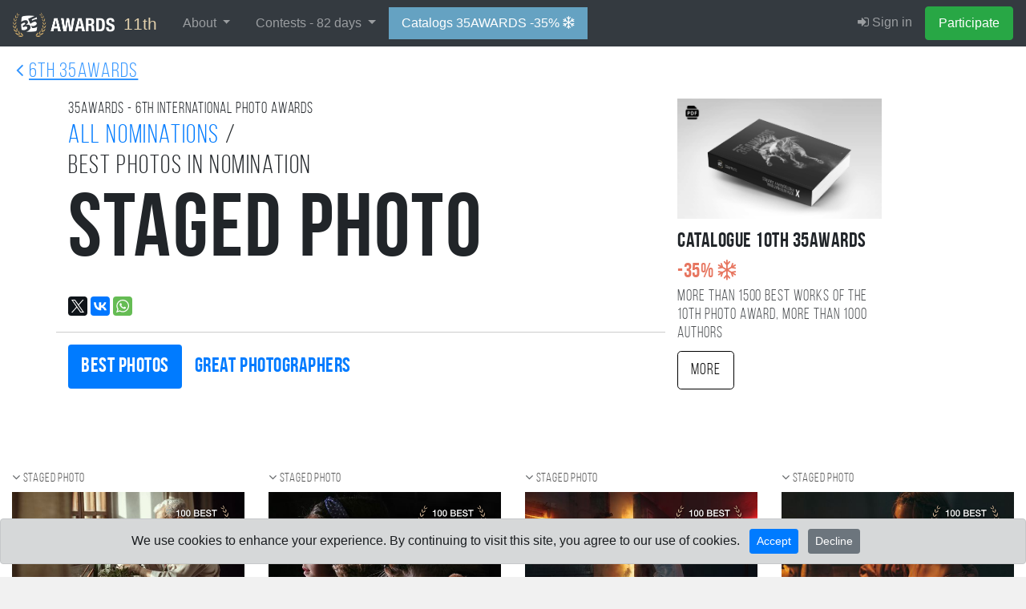

--- FILE ---
content_type: text/html; charset=UTF-8
request_url: https://35awards.com/winners2020/nomination/602/
body_size: 49623
content:
<html><head><link href="https://c1.35awards.com/awards2/files/bootstrap-4/css/bootstrap.min.css" rel="stylesheet"><link href="https://c1.35awards.com/files/css/animate.min.css" rel="stylesheet"><link href="https://c1.35awards.com/awards2/files/css/style.css?ver=4" rel="stylesheet"><link href="https://c1.35awards.com//files/css/animate.min.css" rel="stylesheet"><meta http-equiv="content-type" content="text/html; charset=UTF-8" /><meta http-equiv="X-UA-Compatible" content="IE=edge,chrome=1" /><meta http-equiv="content-language" content="en" /><meta name="viewport" content="width=device-width, initial-scale=1" /><link rel="canonical" href="https://35awards.com/11th/winners2020/nomination/602/" /><meta http-equiv="Cache-Control" content="no-cache" /><meta http-equiv="Pragma" content="no-cache" /><meta http-equiv="Expires" content="0" /><meta name="google-site-verification" content="fM-E4wVGGZ6XUF_SxH78uMczmtLja3lAN5gtGJw2b0Q" /><meta name="yandex-verification" content="a859590f57260e03" /><meta name="yandex-verification" content="fa559fb274c90970" /><meta name="p:domain_verify" content="3059c30d03b437ac92f0db9e5df0d3b8"/>
<script>
	const cookieConsent = localStorage.getItem("cookieConsent");
	window.dataLayer = window.dataLayer || [];
	function gtag(){dataLayer.push(arguments);}

	if (cookieConsent === "accepted") {
		gtag('consent', 'default', {
			'ad_storage': 'granted',
			'ad_user_data': 'granted',
			'ad_personalization': 'granted',
			'analytics_storage': 'granted'
		});
	}else{
		gtag('consent', 'default', {
			'ad_storage': 'denied',
			'ad_user_data': 'denied',
			'ad_personalization': 'denied',
			'analytics_storage': 'denied'
		});
	}
</script>

<!-- Google tag (gtag.js) -->
<script async src="https://www.googletagmanager.com/gtag/js?id=AW-11337160910"></script>
<script>
//   window.dataLayer = window.dataLayer || [];
//   function gtag(){dataLayer.push(arguments);}
  gtag('js', new Date());
  gtag('config', 'AW-11337160910');
</script><link rel="icon" mask="true" sizes="any" type="image/svg+xml" href="https://c1.35awards.com/awards2/files/img/favicon_big.svg"><link rel="shortcut" href="https://c1.35awards.com/awards2/files/img/favicon2.png"><link rel="mask-icon" color="#e68b03" href="https://c1.35awards.com/awards2/files/img/favicon_big.svg"><meta property="og:title" content="Best photos in nomination Staged photo #35AWARDS" /><meta property="og:description" content="As a result of the photo award in 2020, we published the best photos in the nomination Staged photo 35awards.com" /><meta property="og:image" content="https://35awards.com/11th/winners2020/nomination/602/pic.png" /><meta property="og:type" content="website" /><link type="text/css" rel="stylesheet" href="/awards2/files/lightGallery/css/lightgallery.css" /><link rel="stylesheet" href="https://unpkg.com/leaflet@1.7.1/dist/leaflet.css"
            integrity="sha512-xodZBNTC5n17Xt2atTPuE1HxjVMSvLVW9ocqUKLsCC5CXdbqCmblAshOMAS6/keqq/sMZMZ19scR4PsZChSR7A=="
            crossorigin=""/>

            <script src="https://unpkg.com/leaflet@1.7.1/dist/leaflet.js"
            integrity="sha512-XQoYMqMTK8LvdxXYG3nZ448hOEQiglfqkJs1NOQV44cWnUrBc8PkAOcXy20w0vlaXaVUearIOBhiXZ5V3ynxwA=="
            crossorigin=""></script><style>
           .opacityBlackBg {background: rgba(0, 0, 0, 0.7);position:fixed;top:0;right:0;left:0;bottom:0;z-index:99999;display:none; color:#fff;overflow:auto}
           .btnAbuseClass { color:#fff;border:1px solid #fff;margin-bottom:10px;}
           .btnAbuseClass:hover { color:#000;background:#ccc;}
           </style><title>Best photos in nomination Staged photo #35AWARDS</title></head><body topmargin="0" rightmargin="0" leftmargin="0" bottommargin="0" ><style>
                    .grid-item { 
                          width: calc(50% - 16px);
                          margin: 8px;
                          position: relative;
                          overflow: hidden;
                    }

                    @media (min-width: 576px) {
                          .grid-item { 
                            width: calc(50% - 16px);
                          }
                        }
                        
                        @media (min-width: 768px) {
                          .grid-item { 
                            width: calc(33.333% - 16px);
                          }
                        }
                        
                        @media (min-width: 1200px) {
                          .grid-item { 
                            width: calc(25% - 16px);
                          }
                        }
                        
                        @media (min-width: 1800px) {
                          .grid-item { 
                            width: calc(20% - 16px);
                          }
                        }
              </style><style>
				#abuse_modal_other_img{ width:auto;heigth:auto;max-height:220px;max-width:100%;margin:15px 0}

				@media (max-width: 640px){
					#abuse_modal_other_img{ max-height:150px;max-width:75%;}
					.stopZone {padding: 0 15px}
				}
			</style><div class="opacityBlackBg" id="abuse_bg" onClick="abuse_close_block();return false;"><table style="max-width:600px;margin:0 auto;height:100%" onClick="return false;"><tr><td valign="middle"><div class="stopZone"><div class="row row-flow">
                                    <div class="col-md-5" align="center">
                                          <img src="" id="abuse_modal_other_img" class="boxshadow1">
                                    </div>
                                    <div class="col-md-7"><input type="hidden" name="abuse_photo_id" id="abuse_photo_id" value="0"><input type="hidden" name="abuse_community_id" id="abuse_community_id" value="0"><input type="hidden" name="abuse_under_id" id="abuse_under_id" value="0"><input type="hidden" name="abuse_pcp_id" id="abuse_pcp_id" value="0"><div class="row" style="margin:0 0 15px 0;color:#fff;"><div class="col-3" align="center" style="padding:0 5px;opacity:.6"><div style="font-size:1.8em;" id="my_abuse_sent">103</div><div style="font-size:.65em">errors pending</div></div><div class="col-4" align="center" style="padding:0 5px;"><div style="font-size:2em"><b id="my_abuse_confirmed">2</b></div><div style="font-size:.7em">confirmed errors</div></div><div class="col-5" style="padding:0 5px;"><div><b style="color:#c9df4b">New! (ver. 3)</b></div><div style="color:#fff;font-size:.6em">For every 50 confirmed abuses, the upload limit for <nobr>11th 35AWARDS</nobr> will be increased</div></div></div><div id="select_abuse_block"><div style="font-size:1.2em;margin-bottom: 20px;color:#fff">Select a claim by photo:</div><div><a class="btnAbuseClass btn" href="#" onClick="abuse_block_send2( this, 'copyright' );return false">Copyright (sign) or inscription</a></div><div><a class="btnAbuseClass btn" href="#" onClick="abuse_block_send2( this, 'ramka' );return false">The photo frame has</a></div><div><a class="btnAbuseClass btn" href="#" onClick="$( '#other_desc_block' ).fadeIn(100);return false">Other</a></div><div id="other_desc_block" style="margin-top:5px;display:none"><div style="margin-bottom:5px;font-size:.8em;color:#fff">Describe in your own words the claim to this photo</div><textarea class="form-control" id="other_desc" name="other_desc" style="width:100%;height:135px"></textarea><div style="margin-top:10px" align="right"><a href="#" onClick="abuse_block_send2( this, 'other' );return false" class="btn btn-primary">Send</a></div></div></div><div id="select_abuse_block_sending"><div style="color:#fff"><i class="fa fa-spinner spin"></i> Submitting an error ...</div></div></div>
                              </div></div></table></div><form class="form-horizontal" style="margin:0" method="POST" action="https://35awards.com/11th/regmember/" id="regForm">
		  <div class="modal fade" id="regToAwards" tabindex="-1" role="dialog" aria-labelledby="myModalLabel">
		  <div class="modal-dialog">
		    <div class="modal-content">
		      <div class="modal-header">
						<h5 class="modal-title">Member registration</h5>
		        <button type="button" class="close" data-dismiss="modal" aria-label="Close"><span aria-hidden="true">&times;</span></button>

		      </div>
		      <div class="modal-body">
		        
				<div class="row"><div class="col-md-12"><input type="hidden" value="true" name="join"><div class="text-center mb-3 mt-3"><div class="d-inline-block mr-2"><a href="https://35awards.com/11th/login/google/"><img src="https://35awards.com/files/img/btn_google_signin_dark_normal_web@2x.png" style="height:44px;margin-top:-3px"></a></div></div><div class="text-center text-muted my-3 pt-4" style="position: relative; text-align: center;"><hr style="margin: 0; border-top: 1px solid #ccc;"><span style="position: relative; top: -12px; background: #fff; padding: 0 10px; font-size: 0.9em;">or use email</span></div><div class="input-group input-group-lg mb-3">
								    <div class="input-group-prepend">
								      <div class="input-group-text" id="btnGroupAddon1"><i class="fa fa-user fa-fw"></i></div>
								    </div>
								    <input name="name" type="text" class="form-control" placeholder="Your Name" aria-label="Your Name" aria-describedby="btnGroupAddon1">
								 </div><div class="input-group input-group-lg">
								    <div class="input-group-prepend">
								      <div class="input-group-text" id="btnGroupAddon2"><i class="fa fa-envelope-o fa-fw"></i></div>
								    </div>
								    <input name="email" type="email" class="form-control" placeholder="E-mail" aria-label="E-mail" aria-describedby="btnGroupAddon2" value="">
								 </div></div>
				</div>
		      </div>
		      <div class="modal-footer">
			  <div class="row">
			  	<div class="col-6" align="left" style="font-size:1em;opacity:.8">Already have an account: <br><a href="https://35awards.com/11th/login/"><i class="fa fa-sign-in"></i> Sign in</a></div>
			  	<div class="col-6">
						<input type="hidden" name="g-recaptcha-response" id="g-recaptcha-response">
		        		<input type="submit" class="btn btn-success" value="Participate" >
				</div>
			  </div>
		      </div>
		    </div>
		  </div>
		</div>
		</form>
		
           <nav class="navbar navbar-inverse navbar-expand-xl navbar-fixed-top navbar-dark bg-dark" style="background:#343a40;border-color: #202327">


                  <a class="navbar-brand" href="https://35awards.com/11th/" style="background:#343a40;font-size:1.3em;color:#e1cfab"><img src="https://c1.35awards.com/awards2/files/img/logo_small.png" style="height: 30px;margin:-6px 5px -6px 0;"> 11th</a>
                  <button class="navbar-toggler" type="button" data-toggle="collapse" data-target="#navbarNav" aria-controls="navbarNav" aria-expanded="false" aria-label="Toggle navigation" style="margin-right:15px">
                    <span class="navbar-toggler-icon"></span>
                  </button>



                 

                  <div id="navbarNav" class="collapse navbar-collapse">
                    <ul class="navbar-nav mr-auto"><li class="nav-item dropdown">
            <a href="https://35awards.com/11th/mypage/" class="nav-link dropdown-toggle" data-toggle="dropdown" role="button" aria-expanded="false">About <span class="caret"></span></a>
            <div class="dropdown-menu dropdown-menu-dark"><a class="dropdown-item" href="https://35awards.com/11th/about/">About</a><a class="dropdown-item" href="https://35awards.com/11th/about/jury/">50 jury members</a><a class="dropdown-item" href="https://35awards.com/map/test1/"><i class="fa fa-map-marker"></i> Photos on the map</a><a class="dropdown-item" href="https://35awards.com/11th/page/shop/">Shop</a><a class="dropdown-item" href="https://35awards.com/11th/review/">Reviews</a><a class="dropdown-item" href="https://35awards.com/11th/page/rules/">Rules</a><a class="dropdown-item" href="https://35awards.com/11th/partners/">Partners</a><a class="dropdown-item" href="https://35awards.com/11th/page/faq/">FAQ</a></div>
        </li><li class="nav-item dropdown">
                <a href="https://35awards.com/11th/mypage/" class="nav-link dropdown-toggle" data-toggle="dropdown" role="button" aria-expanded="false">Contests - <span class="num">82</span> days <span class="caret"></span></a>
                <div class="dropdown-menu dropdown-menu-dark" role="menu"><a class="dropdown-item" href="https://35awards.com/11th/mypage/"><i class="fa fa-trophy"></i> 11TH 35AWARDS <span style="font-size:.8em">- left <span class="num">82</span> days</span><div style="font-size:.75em;opacity:.75">Main competition</div></a><a style="font-size:.8em;padding-left:35px" class="dropdown-item" href="https://35awards.com/11th/page/nominations/">- Nominations</a><a class="dropdown-item" href="https://35awards.com/11th/page/contests/" title="Photo contests 2025 - 35AWARDS">Thematic photo competitions</a><div class="dropdown-divider"></div><a class="dropdown-item" href="https://35awards.com/11th/winners10th/"><span style="color: #c49a29;"><i class="fa fa-trophy"></i> 10TH 35AWARDS <span style="font-size:.7em;color:#c49a29">2024</span></span></a><a class="dropdown-item" href="https://35awards.com/11th/winners9th/"><span style="color: #c49a29;"><i class="fa fa-trophy"></i> 9TH 35AWARDS <span style="font-size:.7em;color:#c49a29">2023</span></span></a><a class="dropdown-item" href="https://35awards.com/11th/winners8th/"><span style="color: #c49a29;"><i class="fa fa-trophy"></i> 8TH 35AWARDS <span style="font-size:.7em;color:#c49a29">2022</span></span></a><a class="dropdown-item" href="https://35awards.com/11th/winners7th/"><span style="color: #c49a29;"><i class="fa fa-trophy"></i> 7TH 35AWARDS <span style="font-size:.7em;color:#c49a29">2021</span></span></a><a class="dropdown-item" href="https://35awards.com/11th/winners6th/"><span style="color: #c49a29;"><i class="fa fa-trophy"></i> 6TH 35AWARDS <span style="font-size:.7em;color:#c49a29">2020</span></span></a><a class="dropdown-item" href="https://35awards.com/11th/winners2019/result/"><span style="color: #c49a29;"><i class="fa fa-trophy"></i> 5TH 35AWARDS <span style="font-size:.7em;color:#c49a29">2019</span></span></a><a class="dropdown-item" href="https://35awards.com/11th/winners2018/result/"><span style="color: #c49a29;"><i class="fa fa-trophy"></i> 4TH 35AWARDS <span style="font-size:.7em;color:#c49a29">2018</span></span></a><a class="dropdown-item" href="https://35awards.com/11th/winners2017/stat/"><span style="color: #c49a29;"><i class="fa fa-trophy"></i> 3RD 35AWARDS <span style="font-size:.7em;color:#c49a29">2017</span></span></a><a class="dropdown-item" href="https://35awards.com/11th/winners2016/stat/"><span style="color: #c49a29;"><i class="fa fa-trophy"></i> 2ND 35AWARDS <span style="font-size:.7em;color:#c49a29">2016</span></span></a><a class="dropdown-item" href="https://35awards.com/11th/winners2015/stat/"><span style="color: #c49a29;"><i class="fa fa-trophy"></i> 1ST 35AWARDS <span style="font-size:.7em;color:#c49a29">2015</span></span></a></div></li><li class="nav-item"><a class="nav-link" style="background: #65a2c2;color:#fff;" href="https://35awards.com/11th/page/shop/">Catalogs 35AWARDS -35% <i style="font-size:1em" class="fa fa-snowflake-o"></i></a></li></ul>
                    <ul class="navbar-nav" id="topMenuRight"><li class="nav-item"><a class="nav-link" href="https://35awards.com/11th/login/"><i class="fa fa-sign-in"></i> Sign in</a></li><li class="nav-item"><a data-toggle="modal" data-target="#regToAwards" href="#" class="nav-link btn btn-success" style="color:#fff">Participate</a></li></ul>
                  </div><!--/.nav-collapse -->


              </nav><style>.navbar-nav .nav-link {padding-left:1rem !important; padding-right: 1rem !important}</style><div id="lightboxPhoto" style="display:none"><div id="lightboxPhotoLoading"><i class="fa fa-circle-o-notch spin" style="font-size:2em"></i><br>Loading...</div><i style="top:15px;right:20px;font-size:2em;position:fixed;z-index:310" class="closeGrid fa fa-times" aria-hidden="true"></i><div class="container">
                        <div class="row" style="margin:0">
                        <div class="col-md-9 img-container" style="padding:0">
                              <img src="" alt="Selected Photo" class="img-fluid">
                        </div>
                        <div class="col-md-3 info-container parentPhoto" photo-id="">
                              <div id="author-info-total">
                                    <div id="photo_id_show" class="pb-2" style="font-size:.6em;opacity:.3"></div>

                                    <div id="badgeList" class="pb-3"></div>

                                    <div class="author-info">
                                          <div class="row" style="width:100%">
                                                <div class="col-9">
                                                      <a href="" id="lightboxPhotoAuthorImgA"><img src="" alt="Author" class="avatar" id="lightboxPhotoAuthorAva" style="margin:0 10px 10px 0;float:left"></a>
                                                      <div id="lightboxPhotoAuthor" style="font-size:1.2em"></div>
                                                      <div style="font-size:.8em;opacity:.6">Followers: <span id="followers_count"></span></div>
                                                </div>
                                                <div class="col-3" id="fav_zone" align="right">
                                                </div>
                                          </div>
                                    </div>

                                    <div class="stats pt-3 pb-3">
                                          <p><i onClick="setLike(this);return false;" class="bi bi-heart heartBtn"></i> <span class="countLikes">0</span></p>
                                          <p><i onClick="setPhotoFav(this);return false;" class="bi bi-star starBtn"></i> <span class="countPhotoFav">0</span></p>
                                          <p><i class="bi bi-eye-fill eyeBtn"></i> <span class="countPhotoSee">0</span></p>
                                    </div>

                                    <p id="lightboxPhotoTitle" class="h4"></p>
                                    <p id="lightboxPhotoDesc" class="description"></p>

                                    <div id="commentsPage" class="container">
                                          <div id="commentsPageList"></div>
                                          <div id="actionDropdownComm" class="dropdown" style="position: absolute;">
                                          <ul class="dropdown-menu" role="menu">
                                                <li class="reply"><a class="dropdown-item" onClick="replyComm(this);return false;" href="#"><i class="fa fa-reply" aria-hidden="true"></i> &nbsp;Reply</a></li>
                                                <li><hr class="dropdown-divider"></li>
                                                <li class="delete"><a class="dropdown-item" onClick="delComm(this);return false;" href="#"><i class="fa fa-trash" aria-hidden="true"></i> &nbsp;Remove</a></li>
                                                <li class="block-user"><a class="dropdown-item" onClick="blockUser(this);return false;" href="#"><i class="fa fa-user-times" aria-hidden="true"></i>  &nbsp;Block user</a></li>
                                          </ul>
                                          </div>
                                          <div class="row answerForm" reply-id="0" style="display:none">
                                                <div class="col-2 avatarZone" align="right"><img src="#" class="avatar"></div>
                                                <div class="col-10" style="padding-left:0">
                                                      <textarea class="form-control comment_to_send" placeholder="" style="height: 100px"></textarea>
                                                      <input type="submit" class="btn btn_send btn-outline-light" value="" style="margin-top:10px;padding:4px 25px">
                                                </div>
                                          </div>
                                    </div>
                                    
                                    <div id="mapid" class="mt-3" style="width: 100%; height: 200px;"></div>
                                    
                                    <div class="pt-5">
                                          <div class="pb-2"><b>Contests:</b></div>
                                          <div id="contestList"></div>
                                    </div><div style="clear:both;" class="abuseBlock"><div class="abuseResults"></div><div class="abuseButtons"><div style="color:#fff;margin:10px auto 8px 0;display: inline-block" align="left">
		                        <a class="btn abuseBtn" href="#" photo-id="" photo-img="" pcp-id="" community-id="" under-id="" onClick="abuse_show_block( this );return false;">
		                           <i class="fa fa-exclamation-circle"></i> Abuse
		                         </a>
		                 </div></div></div></div></div>
                        </div>
                  </div></div><style>.table-dark a {color:#d1e7ff}
                  
                  .followbtn {padding:.12rem .5rem !important;}
                  .followbtn.follow {color:#fff;background:#85a45b}
                  .followbtn.unfollow, .followbtn.unfollow:hover {color: #777;border:1px solid #777}
                  .heartBtn, .starBtn, .eyeBtn { font-size:1.5em}
                  .heartBtn { color:#ed7777; }
                  .starBtn { color:#edd881}

                  .avatar {}

                  #lightboxPhotoAuthor a {color:#fff}

                  .addToFav, .abuseBtn {-webkit-transition: all .5s;-moz-transition: all .5s;-o-transition: all .5s;transition: all .5s;position:relative;}
                  .addToFav, .abuseBtn{
                        color: #b38d2d;
                        border: 1px solid rgba(0,0,0,0);
                        font-size: .8em;
                        padding: 4px 10px;
                        opacity:.55;
                  }
                  .abuseBtn {color:#fff}
                  .addToFav:hover{
                        color: #000;
                        background: #b38d2d;
                        border: 1px solid #b38d2d;
                        opacity:1;
                  }

                  .abuseBtn:hover {
                        color:#fff; 
                        border: 1px solid #fff;
                        opacity:1;
                  }

                  #lightboxPhoto {
                        background: rgba(0, 0, 0, .9);
                        position: fixed;
                        top: 0;
                        bottom: 0;
                        left: 0;
                        right: 0;
                        display: flex;
                        align-items: center; 
                        justify-content: center; 
                        height: 100%;
                        width: 100%;
                        z-index: 5000;
                        color: #fff;
                        overflow-y: auto;
                        }
                        
                        #lightboxPhoto .container {
                        padding: 0;
                        max-width: 100%;
                        }
                        
                        #lightboxPhoto .img-container {
                        height: auto;
                        width: 100%; 
                        }
                        
                        #lightboxPhoto .img-fluid {
                        max-width: 95%;
                        max-height: 95vh;
                        object-fit: contain;
                        margin: auto;
                        display: block;
                        pointer-event": none;
                        }
                        
                        #lightboxPhoto .info-container {
                        max-height: 100vh;
                        text-align: left;
                        overflow-y: auto;
                        padding: 20px;
                        transition: width 0.5s ease-in-out;
                        }
                        
                        #lightboxPhoto .author-info {
                        display: flex;
                        align-items: center;
                        gap: 15px;
                        }
                        
                        #lightboxPhoto .avatar {
                        width: 50px;
                        height: 50px;
                        border-radius: 50%;
                        }
                        
                        #lightboxPhoto .stats {
                        display: flex;
                        gap: 20px;
                        }
                        
                        #lightboxPhoto .stats p {
                        margin: 0;
                        color: #ddd;
                        font-size: 18px;
                        }
                        
                        #lightboxPhoto .stats i {
                        margin-right: 5px;
                        }
                        
                        #lightboxPhotoLoading {
                        display:none;text-align:center;z-index:200;position:absolute;top:100px;left:0;right:0
                        }
                        
                        #lightboxPhoto h3,
                        #lightboxPhoto h4,
                        #lightboxPhoto h5 {
                        color: #fff;
                        }
                        
                        #lightboxPhoto .description {
                        color: #ddd;
                        font-style: italic;
                        }
                        
                        #lightboxPhoto .comment-form {
                        width: 100%;
                        display: flex;
                        gap: 10px;
                        }
                        
                        #lightboxPhoto .comment-form input,
                        #lightboxPhoto .comment-form button {
                        width: 100%;
                        padding: 10px;
                        border: none;
                        border-radius: 5px;
                        }
                        
                        #lightboxPhoto .comment-form button {
                        width: auto;
                        color: #fff;
                        }

                        .avatar {
                        width: 100px;
                        border-radius: 50%;
                  }
                  .user-info h1 {
                        font-size: 3em;
                        text-transform: uppercase;
                        margin-bottom: 0;
                        line-height: 1em;
                  }

                        
                        @media only screen and (max-width: 600px) {
                        #lightboxPhoto {
                              align-items: flex-start;
                              padding-top: 0 
                        }

                        #lightboxPhoto .img-fluid {
                              max-width: 100%;
                              max-height: 100vh;
                        }
                        
                        #lightboxPhoto .img-fluid {
                              max-width: 100%;
                              max-height: none; 
                        }
                        
                        #lightboxPhoto .content-info {
                              padding: 20px;
                        }

                        .section_padding {
                              padding-top: 10px
                        }
                        }


                        #commentsPage {font-size:.85em; position:relative;}
                        #commentsPage .answers {padding-top:5px;margin-left: -20px;}
                        #commentsPage .answerForm {padding-top:15px;}
                        #commentsPage .avatarZone {padding-right:5px;}
                        #commentsPage .avatarZone .avatar {height:auto;width:3em; border-radius:50%;margin-right:5px}
                        #commentsPage .commentZone { padding-left:0; position: static}
                        #commentsPage .commentZone .text_comm { display:block;padding-top:3px }
                        #commentsPage .commentLine {padding-top:10px;padding-bottom:10px;transition: background-color 0.2s ease;border-radius:8px}
                        #commentsPage .commentLine:hover {background:rgba(255,255,255,.15)}
                        #commentsPage .commentLine .actions {font-size:1.5em; opacity:0;padding-left:10px}
                        #commentsPage .commentLine:hover .actions {opacity:1;}
                        #commentsPage .user_name {padding-right:3px; text-decoration:none; color:#a1d0ff}
                        #commentsPage .timeAdd {margin-top:4px;color:#999;font-size:.9em; white-space:nowrap;}

                        #commentsPage .reply {display:block;margin:0}

                        #commentsPage .commentLine .actions {display:none}
                        </style><div style="position: relative;background: #fff;"><div style="position:absolute;top:10px;left:20px;opacity:.8"><a href="https://35awards.com/11th/winners2020/" style="font-size:1.6em;"><i class="fa fa-angle-left"></i> <span class="bebas" style="text-decoration:underline">6th 35AWARDS</span></a></div><div class="container section_padding"><div class="row"><div class="col-md-8 padding"><div class="row"><div class="col-12"><div class="bebas" style="font-size:1.2em;">35AWARDS - 6TH international photo awards</div><h2 class="bebas"><div><a href="https://35awards.com/11th/winners2020/#allnominations">All nominations</a> /</div><div>Best photos in nomination</div><span class="bebasBold largeTitle">Staged photo</span></h2><div style="padding-top:1tpx;"><script type="text/javascript" src="//yastatic.net/es5-shims/0.0.2/es5-shims.min.js" charset="utf-8"></script><script type="text/javascript" src="//yastatic.net/share2/share.js" charset="utf-8"></script><div class="ya-share2" data-url="https://35awards.com/11th/winners2020/nomination/602/" data-title="Best photos in nomination Staged photo #35AWARDS" data-description="As a result of the photo award in 2020, we published the best photos in the nomination Staged photo 35awards.com" data-lang="en" data-size="m" data-services="facebook,twitter,gplus,vkontakte,whatsapp"></div></div><div class="row" style="margin-top:20px;border-top:1px solid #ccc;"><div class="col-md-7"><div style="padding-top:15px;font-size:1.65em;margin-bottom:10px"><ul class="bebasBold nav nav-pills show-grid"><li class="nav-item"><a class="nav-link active" href="https://35awards.com/11th/winners2020/nomination/602/">Best photos</a></li><li class="nav-item"><a class="nav-link"  href="https://35awards.com/11th/winners2020/nomination/602/photographers">Great photographers</a></li></ul></div></div><div class="col-md-5"></div></div></div></div></div><div class="col-md-3 col-md-offset-1 padding"><div style="margin-bottom:10px"><a href="https://35awards.com/page/shop/catalogue10th/"><img src="https://c1.35photo.ru/photobank/7/37766.jpg" style="width:100%"></a></div><div style="font-size:1.6em;" class="bebasBold">Catalogue 10TH 35AWARDS &nbsp; <span style="color:#e77660">-35% <i style="font-size:1em" class="fa fa-snowflake-o"></i></span></div><div style="opacity:.8;font-size:1.2em;line-height:1.2em;padding-bottom:10px;" class="bebas">More than 1500 best works of the 10TH photo award, more than 1000 authors</div><a href="https://35awards.com/page/shop/catalogue10th/" class="btn btn-lg bebas" style="color:#000;border:1px solid #000">More</a></div></div></div></div><div id="caption5710971" style="display:none" class="captions"><div align="left"><a href="/author/spirins/"><img style="width:70px;float:left" src="https://c1.35photo.ru/profile/photos/204175_48.jpg" class="avatar"></a><p style="font-size:1.2em"><b>Долго и счастливо</b> [TOP100]</p><p>И жили они долго и счастливо...</p><p style="font-size:1.2em"><a href="https://35photo.pro/spirins/" rel="nofollow" target="_blank" style="color:#fff"><i class="fa fa-share-square"></i></a>  &nbsp;&nbsp;</p><p><i>Sergey Spirin, <a class="hometown bebas" href="/winners2020/country/RU/"><span class="flag-icon flag-icon-RU"></span>&nbsp; Russian Federation</a><span style="opacity:.5">,</span> <a class="hometown bebas" href="/winners2020/country/city/3865/">Раменское</a></i></p></div></div><div id="caption5233626" style="display:none" class="captions"><div align="left"><a href="/author/alexander1969/"><img style="width:70px;float:left" src="https://c1.35photo.ru/profile/photos/78120_48.jpg" class="avatar"></a><p style="font-size:1.2em"><b>Iris & pets</b> [TOP100]</p><p></p><p style="font-size:1.2em"><a href="https://35photo.pro/alexander1969/" rel="nofollow" target="_blank" style="color:#fff"><i class="fa fa-share-square"></i></a>  &nbsp;&nbsp;</p><p><i>Alexander Sviridov, <a class="hometown bebas" href="/winners2020/country/CA/"><span class="flag-icon flag-icon-CA"></span>&nbsp; Canada</a><span style="opacity:.5">,</span> <a class="hometown bebas" href="/winners2020/country/city/12857/">Toronto</a></i></p></div></div><div id="caption5600133" style="display:none" class="captions"><div align="left"><a href="/author/rogozhkin/"><img style="width:70px;float:left" src="https://c1.35photo.ru/profile/photos/93921_48.jpg" class="avatar"></a><p style="font-size:1.2em"><b>Project №13</b> [TOP100]</p><p>Профессор выглядел бесконечно усталым, и взгляд его неотрывно следил за происходящим через маленькое окно в лабораторию. В лаборотории лежал связанный по рукам и ногам человек в скафандре. 
Ученый нервно перебирал страницы и тяжело вздохнул. Еще несколько месяцев назад он и его сын были преисполнены надежд о том, как выберутся с этой загаженной планетки и, наконец, обретут новый дом. Но вот, все пошло прахом. Они где-то ошиблись в расчётах, и теперь в камере за пуленепробиваемым стеклом находилось какое-то существо, не имеющее с его сыном ничего общего, кроме внешнего вида.</p><p style="font-size:1.2em"><a href="http://vkontakte.ru/id115281026" rel="nofollow" target="_blank" style="color:#fff"><i class="fa fa-vk"></i></a>  &nbsp;&nbsp;<a href="https://35photo.pro/rogozhkin/" rel="nofollow" target="_blank" style="color:#fff"><i class="fa fa-share-square"></i></a>  &nbsp;&nbsp;</p><p><i>Dmitri Rogozhkin, <a class="hometown bebas" href="/winners2020/country/RU/"><span class="flag-icon flag-icon-RU"></span>&nbsp; Russian Federation</a><span style="opacity:.5">,</span> <a class="hometown bebas" href="/winners2020/country/city/244/">Москва</a></i></p></div></div><div id="caption5758175" style="display:none" class="captions"><div align="left"><a href="/author/mitnik/"><img style="width:70px;float:left" src="https://c1.35photo.ru/profile/photos/52726_48.jpg" class="avatar"></a><p style="font-size:1.2em"><b></b> [TOP100]</p><p></p><p style="font-size:1.2em"><a href="http://vkontakte.ru/id5828711" rel="nofollow" target="_blank" style="color:#fff"><i class="fa fa-vk"></i></a>  &nbsp;&nbsp;<a href="https://35photo.pro/mitnik/" rel="nofollow" target="_blank" style="color:#fff"><i class="fa fa-share-square"></i></a>  &nbsp;&nbsp;</p><p><i>Mytnik Valeriya, <a class="hometown bebas" href="/winners2020/country/KZ/"><span class="flag-icon flag-icon-KZ"></span>&nbsp; Kazakhstan</a><span style="opacity:.5">,</span> <a class="hometown bebas" href="/winners2020/country/city/1978/">Караганда</a></i></p></div></div><div id="caption5608137" style="display:none" class="captions"><div align="left"><a href="/author/platina/"><img style="width:70px;float:left" src="https://c1.35photo.ru/profile/photos/182559_48.jpg" class="avatar"></a><p style="font-size:1.2em"><b>Банный день</b> [TOP100]</p><p>В старые времена у женщин был свой банный день, с постирушками, купанием, расчесыванием волос</p><p style="font-size:1.2em"><a href="http://vkontakte.ru/id5933963" rel="nofollow" target="_blank" style="color:#fff"><i class="fa fa-vk"></i></a>  &nbsp;&nbsp;<a href="https://35photo.pro/platina/" rel="nofollow" target="_blank" style="color:#fff"><i class="fa fa-share-square"></i></a>  &nbsp;&nbsp;</p><p><i>Irina Platonova, <a class="hometown bebas" href="/winners2020/country/RU/"><span class="flag-icon flag-icon-RU"></span>&nbsp; Russian Federation</a><span style="opacity:.5">,</span> <a class="hometown bebas" href="/winners2020/country/city/5493/">Ярославль</a></i></p></div></div><div id="caption5264662" style="display:none" class="captions"><div align="left"><a href="/author/lenkarostov/"><img style="width:70px;float:left" src="https://c1.35photo.ru/profile/photos/908139_48.jpg" class="avatar"></a><p style="font-size:1.2em"><b>Доктора</b> [TOP100]</p><p>Аллюзия на "Тайную вечерю". 
Медицинская версия.
На фотографии есть загадка - не смотря на общую ретро стилистику, на изображении \"спрятано\" несколько современных гаджетов. Сколько вы увидели?</p><p style="font-size:1.2em"><a href="https://35photo.pro/lenkarostov/" rel="nofollow" target="_blank" style="color:#fff"><i class="fa fa-share-square"></i></a>  &nbsp;&nbsp;</p><p><i>Lena Kechedzhieva, <a class="hometown bebas" href="/winners2020/country/RU/"><span class="flag-icon flag-icon-RU"></span>&nbsp; Russian Federation</a><span style="opacity:.5">,</span> <a class="hometown bebas" href="/winners2020/country/city/3967/">Rostov-on-Don</a></i></p></div></div><div id="caption5169457" style="display:none" class="captions"><div align="left"><a href="/author/usanin/"><img style="width:70px;float:left" src="https://c1.35photo.ru/profile/photos/54267_48.jpg" class="avatar"></a><p style="font-size:1.2em"><b>Geography lesson</b> [TOP100]</p><p>Geography lesson</p><p style="font-size:1.2em"><a href="http://vkontakte.ru/id133175420" rel="nofollow" target="_blank" style="color:#fff"><i class="fa fa-vk"></i></a>  &nbsp;&nbsp;<a href="https://35photo.pro/usanin/" rel="nofollow" target="_blank" style="color:#fff"><i class="fa fa-share-square"></i></a>  &nbsp;&nbsp;</p><p><i>Dmitry Usanin, <a class="hometown bebas" href="/winners2020/country/RU/"><span class="flag-icon flag-icon-RU"></span>&nbsp; Russian Federation</a><span style="opacity:.5">,</span> <a class="hometown bebas" href="/winners2020/country/city/244/">Москва</a></i></p></div></div><div id="caption4912889" style="display:none" class="captions"><div align="left"><a href="/author/olgaook/"><img style="width:70px;float:left" src="https://c1.35photo.ru/profile/photos/825508_48.jpg" class="avatar"></a><p style="font-size:1.2em"><b>Аллегория. Allegory. </b> [TOP100]</p><p></p><p style="font-size:1.2em"><a href="https://35photo.pro/olgaook/" rel="nofollow" target="_blank" style="color:#fff"><i class="fa fa-share-square"></i></a>  &nbsp;&nbsp;</p><p><i>Olga Lobacheova, <a class="hometown bebas" href="/winners2020/country/RU/"><span class="flag-icon flag-icon-RU"></span>&nbsp; Russian Federation</a><span style="opacity:.5">,</span> <a class="hometown bebas" href="/winners2020/country/city/244/">Москва</a></i></p></div></div><div id="caption5587823" style="display:none" class="captions"><div align="left"><a href="/author/dzhuliryna/"><img style="width:70px;float:left" src="https://c1.35photo.ru/profile/photos/72910_48.jpg" class="avatar"></a><p style="font-size:1.2em"><b></b> [TOP100]</p><p></p><p style="font-size:1.2em"><a href="https://35photo.pro/dzhuliryna/" rel="nofollow" target="_blank" style="color:#fff"><i class="fa fa-share-square"></i></a>  &nbsp;&nbsp;</p><p><i>Iryna Dzhul, <a class="hometown bebas" href="/winners2020/country/UA/"><span class="flag-icon flag-icon-UA"></span>&nbsp; Ukraine</a><span style="opacity:.5">,</span> <a class="hometown bebas" href="/winners2020/country/city/9420/">Киев</a></i></p></div></div><div id="caption5844668" style="display:none" class="captions"><div align="left"><a href="/author/miimaa/"><img style="width:70px;float:left" src="https://c1.35photo.ru/profile/photos/74450_48.jpg" class="avatar"></a><p style="font-size:1.2em"><b></b> [TOP100]</p><p></p><p style="font-size:1.2em"><a href="https://35photo.pro/miimaa/" rel="nofollow" target="_blank" style="color:#fff"><i class="fa fa-share-square"></i></a>  &nbsp;&nbsp;</p><p><i>ганзориг, <a class="hometown bebas" href="/winners2020/country/MN/"><span class="flag-icon flag-icon-MN"></span>&nbsp; Mongolia</a><span style="opacity:.5">,</span> <a class="hometown bebas" href="/winners2020/country/city/5012/">Ulaanbaatar</a></i></p></div></div><div id="caption5788615" style="display:none" class="captions"><div align="left"><a href="/author/mariannasmolina/"><img style="width:70px;float:left" src="https://c1.35photo.ru/profile/photos/173168_48.jpg" class="avatar"></a><p style="font-size:1.2em"><b>Мечта</b></p><p></p><p style="font-size:1.2em"><a href="https://35photo.pro/mariannasmolina/" rel="nofollow" target="_blank" style="color:#fff"><i class="fa fa-share-square"></i></a>  &nbsp;&nbsp;</p><p><i>Marianna Smolina, <a class="hometown bebas" href="/winners2020/country/RU/"><span class="flag-icon flag-icon-RU"></span>&nbsp; Russian Federation</a><span style="opacity:.5">,</span> <a class="hometown bebas" href="/winners2020/country/city/5676/">Санкт-Петербург</a></i></p></div></div><div id="caption5766296" style="display:none" class="captions"><div align="left"><a href="/author/vladivostokdv/"><img style="width:70px;float:left" src="https://c1.35photo.ru/profile/photos/517434_48.jpg" class="avatar"></a><p style="font-size:1.2em"><b>Земля</b></p><p>Three faces "Earth"/ Три  лика "Земля"
1. Представитель племени "Земля"/Representative of the Tribe "Earth" 
2. Дух Земли/Spirit of the Earth 
3. Перегной/Humus


Photographer / Makeup Artist: Angelina Egorova
Model: Svetlana Stakina </p><p style="font-size:1.2em"><a href="https://35photo.pro/vladivostokdv/" rel="nofollow" target="_blank" style="color:#fff"><i class="fa fa-share-square"></i></a>  &nbsp;&nbsp;</p><p><i>Angelina Egorova, <a class="hometown bebas" href="/winners2020/country/RU/"><span class="flag-icon flag-icon-RU"></span>&nbsp; Russian Federation</a><span style="opacity:.5">,</span> <a class="hometown bebas" href="/winners2020/country/city/926/">Владивосток</a></i></p></div></div><div id="caption5627491" style="display:none" class="captions"><div align="left"><a href="/author/tduclos/"><img style="width:70px;float:left" src="https://c1.35photo.ru/profile/photos/851681_48.jpg" class="avatar"></a><p style="font-size:1.2em"><b>Quarentine</b></p><p>These photos were taken during the quarantine. Simulating the emotions that occur in a confinement .. In one of them he tries to reach a key to get out, but it is impossible. In the other without being able to leave but flourishing inside, another taking into account a phrase "life is a huge clock in which there is a written word: now. Giving us to think that we must take advantage of every moment even if it is complicated. 
</p><p style="font-size:1.2em"><a href="https://35photo.pro/tduclos/" rel="nofollow" target="_blank" style="color:#fff"><i class="fa fa-share-square"></i></a>  &nbsp;&nbsp;</p><p><i>talia duclos, <a class="hometown bebas" href="/winners2020/country/PE/"><span class="flag-icon flag-icon-PE"></span>&nbsp; Peru</a><span style="opacity:.5">,</span> <a class="hometown bebas" href="/winners2020/country/city/2543/">lima</a></i></p></div></div><div id="caption5347555" style="display:none" class="captions"><div align="left"><a href="/author/usanin/"><img style="width:70px;float:left" src="https://c1.35photo.ru/profile/photos/54267_48.jpg" class="avatar"></a><p style="font-size:1.2em"><b>Children's games</b></p><p>Children's games</p><p style="font-size:1.2em"><a href="http://vkontakte.ru/id133175420" rel="nofollow" target="_blank" style="color:#fff"><i class="fa fa-vk"></i></a>  &nbsp;&nbsp;<a href="https://35photo.pro/usanin/" rel="nofollow" target="_blank" style="color:#fff"><i class="fa fa-share-square"></i></a>  &nbsp;&nbsp;</p><p><i>Dmitry Usanin, <a class="hometown bebas" href="/winners2020/country/RU/"><span class="flag-icon flag-icon-RU"></span>&nbsp; Russian Federation</a><span style="opacity:.5">,</span> <a class="hometown bebas" href="/winners2020/country/city/244/">Москва</a></i></p></div></div><div id="caption5906189" style="display:none" class="captions"><div align="left"><a href="/author/imwarrior/"><img style="width:70px;float:left" src="https://c1.35photo.ru/profile/photos/11376_48.jpg" class="avatar"></a><p style="font-size:1.2em"><b>Балет</b></p><p></p><p style="font-size:1.2em"><a href="http://vkontakte.ru/id2491069" rel="nofollow" target="_blank" style="color:#fff"><i class="fa fa-vk"></i></a>  &nbsp;&nbsp;<a href="https://35photo.pro/imwarrior/" rel="nofollow" target="_blank" style="color:#fff"><i class="fa fa-share-square"></i></a>  &nbsp;&nbsp;</p><p><i>Georgy Chernyadyev, <a class="hometown bebas" href="/winners2020/country/RU/"><span class="flag-icon flag-icon-RU"></span>&nbsp; Russian Federation</a><span style="opacity:.5">,</span> <a class="hometown bebas" href="/winners2020/country/city/2292/">Краснодар</a></i></p></div></div><div id="caption5568971" style="display:none" class="captions"><div align="left"><a href="/author/fidelcomas/"><img style="width:70px;float:left" src="https://c1.35photo.ru/profile/photos/228352_48.jpg" class="avatar"></a><p style="font-size:1.2em"><b>CIRCUS</b></p><p>Cartas desde Gaia belongs to an artistic nude photography project in which its author, through a circus aesthetic, represents and expresses the different personalities and interpersonal relationships of the human being.
The natural treatment that the author, Fidel Comas, makes of the female nude continues in CIRCUS in such a way that the raw material, which is the nude, goes to the background before the eyes of the viewer in order to create a dialogue between the work and the viewer .</p><p style="font-size:1.2em"><a href="https://35photo.pro/fidelcomas/" rel="nofollow" target="_blank" style="color:#fff"><i class="fa fa-share-square"></i></a>  &nbsp;&nbsp;</p><p><i>Fidel Comas, <a class="hometown bebas" href="/winners2020/country/ES/"><span class="flag-icon flag-icon-ES"></span>&nbsp; Spain</a><span style="opacity:.5">,</span> <a class="hometown bebas" href="/winners2020/country/city/5888/">ALCAUDETE</a></i></p></div></div><div id="caption5336274" style="display:none" class="captions"><div align="left"><a href="/author/ietcietcmail/"><img style="width:70px;float:left" src="https://c1.35photo.ru/profile/photos/753122_48.jpg" class="avatar"></a><p style="font-size:1.2em"><b>The Sum of Life</b></p><p></p><p style="font-size:1.2em"><a href="https://35photo.pro/ietcietcmail/" rel="nofollow" target="_blank" style="color:#fff"><i class="fa fa-share-square"></i></a>  &nbsp;&nbsp;</p><p><i>Sangeeta Mahajan, <a class="hometown bebas" href="/winners2020/country/AU/"><span class="flag-icon flag-icon-AU"></span>&nbsp; Australia</a><span style="opacity:.5">,</span> <a class="hometown bebas" href="/winners2020/country/city/13961/">Brisbane</a></i></p></div></div><div id="caption5290642" style="display:none" class="captions"><div align="left"><a href="/author/toonmanblchin/"><img style="width:70px;float:left" src="https://c1.35photo.ru/profile/photos/906841_48.jpg" class="avatar"></a><p style="font-size:1.2em"><b>General Ghostbusters</b></p><p>Chinese traditional religious culture,
the generals who seek out evil in the underworld.</p><p style="font-size:1.2em"><a href="https://35photo.pro/toonmanblchin/" rel="nofollow" target="_blank" style="color:#fff"><i class="fa fa-share-square"></i></a>  &nbsp;&nbsp;</p><p><i>CHIN BOON LENG, <a class="hometown bebas" href="/winners2020/country/SG/"><span class="flag-icon flag-icon-SG"></span>&nbsp; Singapore</a><span style="opacity:.5">,</span> <a class="hometown bebas" href="/winners2020/country/city/12201/">Singapore</a></i></p></div></div><div id="caption5586375" style="display:none" class="captions"><div align="left"><a href="/author/podlegaeva/"><img style="width:70px;float:left" src="https://c1.35photo.ru/profile/photos/144855_48.jpg" class="avatar"></a><p style="font-size:1.2em"><b>Баба Яга</b></p><p></p><p style="font-size:1.2em"><a href="https://35photo.pro/podlegaeva/" rel="nofollow" target="_blank" style="color:#fff"><i class="fa fa-share-square"></i></a>  &nbsp;&nbsp;</p><p><i>Ekaterina Podlegaeva, <a class="hometown bebas" href="/winners2020/country/RU/"><span class="flag-icon flag-icon-RU"></span>&nbsp; Russian Federation</a><span style="opacity:.5">,</span> <a class="hometown bebas" href="/winners2020/country/city/5676/">Санкт-Петербург</a></i></p></div></div><div id="caption5739003" style="display:none" class="captions"><div align="left"><a href="/author/anastasiyasmile/"><img style="width:70px;float:left" src="https://c1.35photo.ru/profile/photos/437315_48.jpg" class="avatar"></a><p style="font-size:1.2em"><b>Different Beauty</b></p><p></p><p style="font-size:1.2em"><a href="http://vkontakte.ru/id1316690" rel="nofollow" target="_blank" style="color:#fff"><i class="fa fa-vk"></i></a>  &nbsp;&nbsp;<a href="https://35photo.pro/anastasiyasmile/" rel="nofollow" target="_blank" style="color:#fff"><i class="fa fa-share-square"></i></a>  &nbsp;&nbsp;</p><p><i>Anastasiya Dobrovolskaya, <a class="hometown bebas" href="/winners2020/country/RU/"><span class="flag-icon flag-icon-RU"></span>&nbsp; Russian Federation</a><span style="opacity:.5">,</span> <a class="hometown bebas" href="/winners2020/country/city/244/">Москва</a></i></p></div></div><div id="caption5361716" style="display:none" class="captions"><div align="left"><a href="/author/fleurdelizzz/"><img style="width:70px;float:left" src="https://c1.35photo.ru/profile/photos/733492_48.jpg" class="avatar"></a><p style="font-size:1.2em"><b>Дедушка и внук</b></p><p></p><p style="font-size:1.2em"><a href="http://vkontakte.ru/id19167216" rel="nofollow" target="_blank" style="color:#fff"><i class="fa fa-vk"></i></a>  &nbsp;&nbsp;<a href="https://35photo.pro/fleurdelizzz/" rel="nofollow" target="_blank" style="color:#fff"><i class="fa fa-share-square"></i></a>  &nbsp;&nbsp;</p><p><i>Olga Ogurtsova, <a class="hometown bebas" href="/winners2020/country/BY/"><span class="flag-icon flag-icon-BY"></span>&nbsp; Belarus</a><span style="opacity:.5">,</span> <a class="hometown bebas" href="/winners2020/country/city/2762/">Минск</a></i></p></div></div><div id="caption5847557" style="display:none" class="captions"><div align="left"><a href="/author/timakovatatyana/"><img style="width:70px;float:left" src="https://c1.35photo.ru/profile/photos/170588_48.jpg" class="avatar"></a><p style="font-size:1.2em"><b></b></p><p></p><p style="font-size:1.2em"><a href="http://vkontakte.ru/id22901626" rel="nofollow" target="_blank" style="color:#fff"><i class="fa fa-vk"></i></a>  &nbsp;&nbsp;<a href="https://35photo.pro/timakovatatyana/" rel="nofollow" target="_blank" style="color:#fff"><i class="fa fa-share-square"></i></a>  &nbsp;&nbsp;</p><p><i>Timakova Tatyana, <a class="hometown bebas" href="/winners2020/country/BY/"><span class="flag-icon flag-icon-BY"></span>&nbsp; Belarus</a><span style="opacity:.5">,</span> <a class="hometown bebas" href="/winners2020/country/city/2762/">Минск</a></i></p></div></div><div id="caption5869495" style="display:none" class="captions"><div align="left"><a href="/author/chihnyaev/"><img style="width:70px;float:left" src="https://c1.35photo.ru/profile/photos/409839_48.jpg" class="avatar"></a><p style="font-size:1.2em"><b>from the life of eggs</b></p><p></p><p style="font-size:1.2em"><a href="http://vkontakte.ru/id17786664" rel="nofollow" target="_blank" style="color:#fff"><i class="fa fa-vk"></i></a>  &nbsp;&nbsp;<a href="https://35photo.pro/chihnyaev/" rel="nofollow" target="_blank" style="color:#fff"><i class="fa fa-share-square"></i></a>  &nbsp;&nbsp;</p><p><i>Chikhnyaev, <a class="hometown bebas" href="/winners2020/country/RU/"><span class="flag-icon flag-icon-RU"></span>&nbsp; Russian Federation</a><span style="opacity:.5">,</span> <a class="hometown bebas" href="/winners2020/country/city/4272/">Саранск</a></i></p></div></div><div id="caption5547826" style="display:none" class="captions"><div align="left"><a href="/author/hlebmaster/"><img style="width:70px;float:left" src="https://c1.35photo.ru/profile/photos/356237_48.jpg" class="avatar"></a><p style="font-size:1.2em"><b>plague COVID</b></p><p></p><p style="font-size:1.2em"><a href="https://35photo.pro/hlebmaster/" rel="nofollow" target="_blank" style="color:#fff"><i class="fa fa-share-square"></i></a>  &nbsp;&nbsp;</p><p><i>Elina Garipova, <a class="hometown bebas" href="/winners2020/country/RU/"><span class="flag-icon flag-icon-RU"></span>&nbsp; Russian Federation</a><span style="opacity:.5">,</span> <a class="hometown bebas" href="/winners2020/country/city/5074/">Ufa</a></i></p></div></div><div id="caption5886795" style="display:none" class="captions"><div align="left"><a href="/author/ipaialias/"><img style="width:70px;float:left" src="https://c1.35photo.ru/profile/photos/801448_48.jpg" class="avatar"></a><p style="font-size:1.2em"><b></b></p><p></p><p style="font-size:1.2em"><a href="https://35photo.pro/ipaialias/" rel="nofollow" target="_blank" style="color:#fff"><i class="fa fa-share-square"></i></a>  &nbsp;&nbsp;</p><p><i>Kristina Makeeva, <a class="hometown bebas" href="/winners2020/country/RU/"><span class="flag-icon flag-icon-RU"></span>&nbsp; Russian Federation</a><span style="opacity:.5">,</span> <a class="hometown bebas" href="/winners2020/country/city/244/">Москва</a></i></p></div></div><div id="caption5835740" style="display:none" class="captions"><div align="left"><a href="/author/85f12/"><img style="width:70px;float:left" src="https://c1.35photo.ru/profile/photos/444182_48.jpg" class="avatar"></a><p style="font-size:1.2em"><b>Elena and her forest army</b></p><p>Another fantasy-style creative project</p><p style="font-size:1.2em"><a href="http://vkontakte.ru/id6453210" rel="nofollow" target="_blank" style="color:#fff"><i class="fa fa-vk"></i></a>  &nbsp;&nbsp;<a href="https://35photo.pro/85f12/" rel="nofollow" target="_blank" style="color:#fff"><i class="fa fa-share-square"></i></a>  &nbsp;&nbsp;</p><p><i>Oleg Golishnikov, <a class="hometown bebas" href="/winners2020/country/RU/"><span class="flag-icon flag-icon-RU"></span>&nbsp; Russian Federation</a><span style="opacity:.5">,</span> <a class="hometown bebas" href="/winners2020/country/city/244/">Москва</a></i></p></div></div><div id="caption4741257" style="display:none" class="captions"><div align="left"><a href="/author/darajesen/"><img style="width:70px;float:left" src="https://c1.35photo.ru/profile/photos/155203_48.jpg" class="avatar"></a><p style="font-size:1.2em"><b>Take care of yourself and the hearts who love you</b></p><p>In the hands of each driver, not only their own lives, but also the hearts of ours and theirs, such alike, wives, mothers and children.</p><p><i>Daria Osadchaya, <a class="hometown bebas" href="/winners2020/country/RU/"><span class="flag-icon flag-icon-RU"></span>&nbsp; Russian Federation</a><span style="opacity:.5">,</span> <a class="hometown bebas" href="/winners2020/country/city/244/">Москва</a></i></p></div></div><div id="caption5640229" style="display:none" class="captions"><div align="left"><a href="/author/miracky/"><img style="width:70px;float:left" src="https://c1.35photo.ru/profile/photos/848222_48.jpg" class="avatar"></a><p style="font-size:1.2em"><b></b></p><p>Novice monk reading a textbook inside a temple, Bagan, Myanmar.</p><p style="font-size:1.2em"><a href="https://35photo.pro/miracky/" rel="nofollow" target="_blank" style="color:#fff"><i class="fa fa-share-square"></i></a>  &nbsp;&nbsp;</p><p><i>Jan Miřacký, <a class="hometown bebas" href="/winners2020/country/CZ/"><span class="flag-icon flag-icon-CZ"></span>&nbsp; Czech Republic</a><span style="opacity:.5">,</span> <a class="hometown bebas" href="/winners2020/country/city/11304/">Prague</a></i></p></div></div><div id="caption4798423" style="display:none" class="captions"><div align="left"><a href="/author/teochinleong/"><img style="width:70px;float:left" src="https://c1.35photo.ru/profile/photos/844492_48.jpg" class="avatar"></a><p style="font-size:1.2em"><b>Three Girls on a Sand Dune</b></p><p>Three girls in traditional Vietnamese garments called the "Ao Dai" walk on a sand dune by the beach. In the past the straw baskets they carry are commonly used to carry farm produce.</p><p style="font-size:1.2em"><a href="https://35photo.pro/teochinleong/" rel="nofollow" target="_blank" style="color:#fff"><i class="fa fa-share-square"></i></a>  &nbsp;&nbsp;</p><p><i>Teo Chin Leong, <a class="hometown bebas" href="/winners2020/country/SG/"><span class="flag-icon flag-icon-SG"></span>&nbsp; Singapore</a><span style="opacity:.5">,</span> <a class="hometown bebas" href="/winners2020/country/city/12201/">Singapore</a></i></p></div></div><div id="caption5868393" style="display:none" class="captions"><div align="left"><a href="/author/chihnyaev/"><img style="width:70px;float:left" src="https://c1.35photo.ru/profile/photos/409839_48.jpg" class="avatar"></a><p style="font-size:1.2em"><b>No kiss</b></p><p>\"NO KISS\"
Based on the original painting \"The Kiss\" by Gustav Klimt

I\'m not going to hype on the virus. I\'m not going to be bullshit like my photo shoots are saving him from him. I\'m not going to scare anyone and blame someone. I\'m not going to laugh. But I will not be sad either. It so happened that you and I were held hostage to the situation. Perhaps it is beneficial to someone, I\'m even sure. But all that remains for us is to gather strength, be responsible and try to just survive. The world was tested by both plague and war. The man emerged victorious in these battles. And even if for a while, for our own safety, we must refuse handshakes, kisses, meetings, restaurants, trips, visits to a theater or museum. Go into self-isolation and quarantine. We shouldn\'t change ourselves as people. It is important to remain human. Borders closed, economic crisis. The world will no longer be the same, but I really want it.</p><p style="font-size:1.2em"><a href="http://vkontakte.ru/id17786664" rel="nofollow" target="_blank" style="color:#fff"><i class="fa fa-vk"></i></a>  &nbsp;&nbsp;<a href="https://35photo.pro/chihnyaev/" rel="nofollow" target="_blank" style="color:#fff"><i class="fa fa-share-square"></i></a>  &nbsp;&nbsp;</p><p><i>Chikhnyaev, <a class="hometown bebas" href="/winners2020/country/RU/"><span class="flag-icon flag-icon-RU"></span>&nbsp; Russian Federation</a><span style="opacity:.5">,</span> <a class="hometown bebas" href="/winners2020/country/city/4272/">Саранск</a></i></p></div></div><div id="caption5867503" style="display:none" class="captions"><div align="left"><a href="/author/elenazhaak/"><img style="width:70px;float:left" src="https://c1.35photo.ru/profile/photos/704487_48.jpg" class="avatar"></a><p style="font-size:1.2em"><b>Wormwood and roses</b></p><p>self-portraits</p><p style="font-size:1.2em"><a href="http://vkontakte.ru/id2430861" rel="nofollow" target="_blank" style="color:#fff"><i class="fa fa-vk"></i></a>  &nbsp;&nbsp;<a href="https://35photo.pro/elenazhaak/" rel="nofollow" target="_blank" style="color:#fff"><i class="fa fa-share-square"></i></a>  &nbsp;&nbsp;</p><p><i>Alyona Zhaak, <a class="hometown bebas" href="/winners2020/country/RU/"><span class="flag-icon flag-icon-RU"></span>&nbsp; Russian Federation</a><span style="opacity:.5">,</span> <a class="hometown bebas" href="/winners2020/country/city/1284/">Гатчина</a></i></p></div></div><div id="caption5641079" style="display:none" class="captions"><div align="left"><a href="/author/miracky/"><img style="width:70px;float:left" src="https://c1.35photo.ru/profile/photos/848222_48.jpg" class="avatar"></a><p style="font-size:1.2em"><b>The Intha Fishermen</b></p><p>The series shows the daily activities of the Intha fishermen on Lake Inle, Myanmar. Starting with a breakfast with friends before sunrise and a small campfire on the boat, getting ready for work, working, having a break, going back to work, and having supper.</p><p style="font-size:1.2em"><a href="https://35photo.pro/miracky/" rel="nofollow" target="_blank" style="color:#fff"><i class="fa fa-share-square"></i></a>  &nbsp;&nbsp;</p><p><i>Jan Miřacký, <a class="hometown bebas" href="/winners2020/country/CZ/"><span class="flag-icon flag-icon-CZ"></span>&nbsp; Czech Republic</a><span style="opacity:.5">,</span> <a class="hometown bebas" href="/winners2020/country/city/11304/">Prague</a></i></p></div></div><div id="caption5905527" style="display:none" class="captions"><div align="left"><a href="/author/katrin0995/"><img style="width:70px;float:left" src="https://c1.35photo.ru/profile/photos/501400_48.jpg" class="avatar"></a><p style="font-size:1.2em"><b></b></p><p></p><p style="font-size:1.2em"><a href="http://vkontakte.ru/id26523606" rel="nofollow" target="_blank" style="color:#fff"><i class="fa fa-vk"></i></a>  &nbsp;&nbsp;<a href="https://35photo.pro/katrin0995/" rel="nofollow" target="_blank" style="color:#fff"><i class="fa fa-share-square"></i></a>  &nbsp;&nbsp;</p><p><i>Ekaterina Sitnikova, <a class="hometown bebas" href="/winners2020/country/RU/"><span class="flag-icon flag-icon-RU"></span>&nbsp; Russian Federation</a><span style="opacity:.5">,</span> <a class="hometown bebas" href="/winners2020/country/city/1886/">Казань</a></i></p></div></div><div id="caption5633088" style="display:none" class="captions"><div align="left"><a href="/author/olgabumann/"><img style="width:70px;float:left" src="https://c1.35photo.ru/profile/photos/909215_48.jpg" class="avatar"></a><p style="font-size:1.2em"><b>Сказка Бытия - In the Magical Land</b></p><p>Я верю, что мы всегда окружены невидимым глазу волшебством. А это моя фантазия на тему, что было бы, если бы могли его видеть...
I believe the world is full of magic, invisible to the simple eye. And here is a small fanatasy of what  would happen if we could see it...</p><p style="font-size:1.2em"><a href="https://35photo.pro/olgabumann/" rel="nofollow" target="_blank" style="color:#fff"><i class="fa fa-share-square"></i></a>  &nbsp;&nbsp;</p><p><i>Olga Bumann, <a class="hometown bebas" href="/winners2020/country/CH/"><span class="flag-icon flag-icon-CH"></span>&nbsp; Switzerland</a><span style="opacity:.5">,</span> <a class="hometown bebas" href="/winners2020/country/city/42362/">Chamoson</a></i></p></div></div><div id="caption5849474" style="display:none" class="captions"><div align="left"><a href="/author/liyamilk/"><img style="width:70px;float:left" src="https://c1.35photo.ru/profile/photos/117919_48.jpg" class="avatar"></a><p style="font-size:1.2em"><b>Путешествие во сне</b></p><p></p><p style="font-size:1.2em"><a href="https://35photo.pro/liyamilk/" rel="nofollow" target="_blank" style="color:#fff"><i class="fa fa-share-square"></i></a>  &nbsp;&nbsp;</p><p><i>LiyaMashentseva, <a class="hometown bebas" href="/winners2020/country/RU/"><span class="flag-icon flag-icon-RU"></span>&nbsp; Russian Federation</a><span style="opacity:.5">,</span> <a class="hometown bebas" href="/winners2020/country/city/244/">Москва</a></i></p></div></div><div id="caption5275899" style="display:none" class="captions"><div align="left"><a href="/author/andrey1989/"><img style="width:70px;float:left" src="https://c1.35photo.ru/profile/photos/89762_48.jpg" class="avatar"></a><p style="font-size:1.2em"><b></b></p><p></p><p style="font-size:1.2em"><a href="http://vkontakte.ru/id2298266" rel="nofollow" target="_blank" style="color:#fff"><i class="fa fa-vk"></i></a>  &nbsp;&nbsp;<a href="https://35photo.pro/andrey1989/" rel="nofollow" target="_blank" style="color:#fff"><i class="fa fa-share-square"></i></a>  &nbsp;&nbsp;</p><p><i>Andrew Vasiliev, <a class="hometown bebas" href="/winners2020/country/RU/"><span class="flag-icon flag-icon-RU"></span>&nbsp; Russian Federation</a><span style="opacity:.5">,</span> <a class="hometown bebas" href="/winners2020/country/city/2292/">Краснодар</a></i></p></div></div><div id="caption5922255" style="display:none" class="captions"><div align="left"><a href="/author/renas/"><img style="width:70px;float:left" src="https://c1.35photo.ru/profile/photos/739804_48.jpg" class="avatar"></a><p style="font-size:1.2em"><b></b></p><p>он не уйдет от нас </p><p style="font-size:1.2em"><a href="https://35photo.pro/renas/" rel="nofollow" target="_blank" style="color:#fff"><i class="fa fa-share-square"></i></a>  &nbsp;&nbsp;</p><p><i>Renas Mindubaev, <a class="hometown bebas" href="/winners2020/country/RU/"><span class="flag-icon flag-icon-RU"></span>&nbsp; Russian Federation</a><span style="opacity:.5">,</span> <a class="hometown bebas" href="/winners2020/country/city/4570/">Сочи</a></i></p></div></div><div id="caption5881158" style="display:none" class="captions"><div align="left"><a href="/author/irevlina/"><img style="width:70px;float:left" src="https://c1.35photo.ru/profile/photos/116097_48.jpg" class="avatar"></a><p style="font-size:1.2em"><b>Inspired by Salvador</b></p><p></p><p style="font-size:1.2em"><a href="https://35photo.pro/irevlina/" rel="nofollow" target="_blank" style="color:#fff"><i class="fa fa-share-square"></i></a>  &nbsp;&nbsp;</p><p><i>Svetlana Irevlina, <a class="hometown bebas" href="/winners2020/country/RU/"><span class="flag-icon flag-icon-RU"></span>&nbsp; Russian Federation</a><span style="opacity:.5">,</span> <a class="hometown bebas" href="/winners2020/country/city/2292/">Краснодар</a></i></p></div></div><div id="caption5291546" style="display:none" class="captions"><div align="left"><a href="/author/helgak/"><img style="width:70px;float:left" src="https://c1.35photo.ru/profile/photos/313233_48.jpg" class="avatar"></a><p style="font-size:1.2em"><b></b></p><p></p><p style="font-size:1.2em"><a href="http://vkontakte.ru/id1310031" rel="nofollow" target="_blank" style="color:#fff"><i class="fa fa-vk"></i></a>  &nbsp;&nbsp;<a href="https://35photo.pro/helgak/" rel="nofollow" target="_blank" style="color:#fff"><i class="fa fa-share-square"></i></a>  &nbsp;&nbsp;</p><p><i>Olga Kunitskaya, <a class="hometown bebas" href="/winners2020/country/RU/"><span class="flag-icon flag-icon-RU"></span>&nbsp; Russian Federation</a><span style="opacity:.5">,</span> <a class="hometown bebas" href="/winners2020/country/city/4736/">Surgut</a></i></p></div></div><div id="caption5900584" style="display:none" class="captions"><div align="left"><a href="/author/imwarrior/"><img style="width:70px;float:left" src="https://c1.35photo.ru/profile/photos/11376_48.jpg" class="avatar"></a><p style="font-size:1.2em"><b>Балет</b></p><p>Балет</p><p style="font-size:1.2em"><a href="http://vkontakte.ru/id2491069" rel="nofollow" target="_blank" style="color:#fff"><i class="fa fa-vk"></i></a>  &nbsp;&nbsp;<a href="https://35photo.pro/imwarrior/" rel="nofollow" target="_blank" style="color:#fff"><i class="fa fa-share-square"></i></a>  &nbsp;&nbsp;</p><p><i>Georgy Chernyadyev, <a class="hometown bebas" href="/winners2020/country/RU/"><span class="flag-icon flag-icon-RU"></span>&nbsp; Russian Federation</a><span style="opacity:.5">,</span> <a class="hometown bebas" href="/winners2020/country/city/2292/">Краснодар</a></i></p></div></div><div id="caption5921580" style="display:none" class="captions"><div align="left"><a href="/author/alexander1969/"><img style="width:70px;float:left" src="https://c1.35photo.ru/profile/photos/78120_48.jpg" class="avatar"></a><p style="font-size:1.2em"><b>Checkmate </b></p><p></p><p style="font-size:1.2em"><a href="https://35photo.pro/alexander1969/" rel="nofollow" target="_blank" style="color:#fff"><i class="fa fa-share-square"></i></a>  &nbsp;&nbsp;</p><p><i>Alexander Sviridov, <a class="hometown bebas" href="/winners2020/country/CA/"><span class="flag-icon flag-icon-CA"></span>&nbsp; Canada</a><span style="opacity:.5">,</span> <a class="hometown bebas" href="/winners2020/country/city/12857/">Toronto</a></i></p></div></div><div id="caption5554658" style="display:none" class="captions"><div align="left"><a href="/author/sidimoi12345/"><img style="width:70px;float:left" src="https://c1.35photo.ru/profile/photos/929971_48.jpg" class="avatar"></a><p style="font-size:1.2em"><b></b></p><p></p><p style="font-size:1.2em"><a href="https://35photo.pro/sidimoi12345/" rel="nofollow" target="_blank" style="color:#fff"><i class="fa fa-share-square"></i></a>  &nbsp;&nbsp;</p><p><i>Margarita Kareva, <a class="hometown bebas" href="/winners2020/country/RU/"><span class="flag-icon flag-icon-RU"></span>&nbsp; Russian Federation</a><span style="opacity:.5">,</span> <a class="hometown bebas" href="/winners2020/country/city/1601/">Екатеринбург</a></i></p></div></div><div id="caption5329202" style="display:none" class="captions"><div align="left"><a href="/author/elenazhaak/"><img style="width:70px;float:left" src="https://c1.35photo.ru/profile/photos/704487_48.jpg" class="avatar"></a><p style="font-size:1.2em"><b>Wormwood and roses</b></p><p>self-portrait</p><p style="font-size:1.2em"><a href="http://vkontakte.ru/id2430861" rel="nofollow" target="_blank" style="color:#fff"><i class="fa fa-vk"></i></a>  &nbsp;&nbsp;<a href="https://35photo.pro/elenazhaak/" rel="nofollow" target="_blank" style="color:#fff"><i class="fa fa-share-square"></i></a>  &nbsp;&nbsp;</p><p><i>Alyona Zhaak, <a class="hometown bebas" href="/winners2020/country/RU/"><span class="flag-icon flag-icon-RU"></span>&nbsp; Russian Federation</a><span style="opacity:.5">,</span> <a class="hometown bebas" href="/winners2020/country/city/1284/">Гатчина</a></i></p></div></div><div id="caption4723626" style="display:none" class="captions"><div align="left"><a href="/author/lyudmila967/"><img style="width:70px;float:left" src="https://c1.35photo.ru/profile/photos/409307_48.jpg" class="avatar"></a><p style="font-size:1.2em"><b>На мельнице</b></p><p></p><p style="font-size:1.2em"><a href="https://35photo.pro/lyudmila967/" rel="nofollow" target="_blank" style="color:#fff"><i class="fa fa-share-square"></i></a>  &nbsp;&nbsp;</p><p><i>LIUDMILA BABROUSKAYA, <a class="hometown bebas" href="/winners2020/country/PL/"><span class="flag-icon flag-icon-PL"></span>&nbsp; Poland</a><span style="opacity:.5">,</span> <a class="hometown bebas" href="/winners2020/country/city/13298/">Warszawa</a></i></p></div></div><div id="caption5285411" style="display:none" class="captions"><div align="left"><a href="/author/ol9atix/"><img style="width:70px;float:left" src="https://c1.35photo.ru/profile/photos/909686_48.jpg" class="avatar"></a><p style="font-size:1.2em"><b>Вороны - предвестники. </b></p><p>Белый ворон - альбинос
</p><p style="font-size:1.2em"><a href="http://vkontakte.ru/id219770817" rel="nofollow" target="_blank" style="color:#fff"><i class="fa fa-vk"></i></a>  &nbsp;&nbsp;<a href="https://35photo.pro/ol9atix/" rel="nofollow" target="_blank" style="color:#fff"><i class="fa fa-share-square"></i></a>  &nbsp;&nbsp;</p><p><i>Olga Kulchitskaya, <a class="hometown bebas" href="/winners2020/country/IE/"><span class="flag-icon flag-icon-IE"></span>&nbsp; Ireland</a><span style="opacity:.5">,</span> <a class="hometown bebas" href="/winners2020/country/city/1562/">Дублин</a></i></p></div></div><div id="caption5189370" style="display:none" class="captions"><div align="left"><a href="/author/nadinhellblau/"><img style="width:70px;float:left" src="https://c1.35photo.ru/profile/photos/623998_48.jpg" class="avatar"></a><p style="font-size:1.2em"><b></b></p><p></p><p><i>Nadezhda Kozyreva, <a class="hometown bebas" href="/winners2020/country/RU/"><span class="flag-icon flag-icon-RU"></span>&nbsp; Russian Federation</a><span style="opacity:.5">,</span> <a class="hometown bebas" href="/winners2020/country/city/5676/">Санкт-Петербург</a></i></p></div></div><div id="caption5847258" style="display:none" class="captions"><div align="left"><a href="/author/timakovatatyana/"><img style="width:70px;float:left" src="https://c1.35photo.ru/profile/photos/170588_48.jpg" class="avatar"></a><p style="font-size:1.2em"><b></b></p><p></p><p style="font-size:1.2em"><a href="http://vkontakte.ru/id22901626" rel="nofollow" target="_blank" style="color:#fff"><i class="fa fa-vk"></i></a>  &nbsp;&nbsp;<a href="https://35photo.pro/timakovatatyana/" rel="nofollow" target="_blank" style="color:#fff"><i class="fa fa-share-square"></i></a>  &nbsp;&nbsp;</p><p><i>Timakova Tatyana, <a class="hometown bebas" href="/winners2020/country/BY/"><span class="flag-icon flag-icon-BY"></span>&nbsp; Belarus</a><span style="opacity:.5">,</span> <a class="hometown bebas" href="/winners2020/country/city/2762/">Минск</a></i></p></div></div><div id="caption4867415" style="display:none" class="captions"><div align="left"><a href="/author/iaroslavsavin/"><img style="width:70px;float:left" src="https://c1.35photo.ru/profile/photos/441775_48.jpg" class="avatar"></a><p style="font-size:1.2em"><b>The Oar girl 2020. Девушка с веслом 2020</b></p><p></p><p style="font-size:1.2em"><a href="https://35photo.pro/iaroslavsavin/" rel="nofollow" target="_blank" style="color:#fff"><i class="fa fa-share-square"></i></a>  &nbsp;&nbsp;</p><p><i>Iaroslav Savin, <a class="hometown bebas" href="/winners2020/country/RU/"><span class="flag-icon flag-icon-RU"></span>&nbsp; Russian Federation</a><span style="opacity:.5">,</span> <a class="hometown bebas" href="/winners2020/country/city/1601/">Екатеринбург</a></i></p></div></div><div id="caption5641410" style="display:none" class="captions"><div align="left"><a href="/author/krivova/"><img style="width:70px;float:left" src="https://c1.35photo.ru/profile/photos/359095_48.jpg" class="avatar"></a><p style="font-size:1.2em"><b>Хлеб насущный</b></p><p>Можно ли выбрасывать хлеб в мусорку?
.
 Нет, не так. Почему выбрасывать хлеб было нельзя, и вдруг — стало можно? Что изменилось и когда?
Казалось бы, все просто: одни люди выбросили хлеб в мусорные баки, другие — пришли к этим бакам. Но почему же при этом стыдно мне, а не тем, кто принимал решение о том, что выбрасывать продукты — единственно правильный выход, и не тем, кто это решение периодически исполняет по долгу работы? А стыдно перед теми, кто вынужден ходить за хлебом к мусорке. Стыдно за то, что это стало возможным и стало нормой... Наверное, какие-то вещи я просто перестала понимать... Но пугает не это. Пугает, что с каждым годом таких вещей становится все больше. И это не относится к достижениям технического прогресса, широким шагом шагающего по планете. Это касается изменений в социальной среде. В людях, нас окружающих. В нас.</p><p style="font-size:1.2em"><a href="https://35photo.pro/krivova/" rel="nofollow" target="_blank" style="color:#fff"><i class="fa fa-share-square"></i></a>  &nbsp;&nbsp;</p><p><i>Irina Krivova, <a class="hometown bebas" href="/winners2020/country/RU/"><span class="flag-icon flag-icon-RU"></span>&nbsp; Russian Federation</a><span style="opacity:.5">,</span> <a class="hometown bebas" href="/winners2020/country/city/4277/">Саратов</a></i></p></div></div><div id="caption5555890" style="display:none" class="captions"><div align="left"><a href="/author/tsamoilova76/"><img style="width:70px;float:left" src="https://c1.35photo.ru/profile/photos/726525_48.jpg" class="avatar"></a><p style="font-size:1.2em"><b></b></p><p></p><p style="font-size:1.2em"><a href="https://35photo.pro/tsamoilova76/" rel="nofollow" target="_blank" style="color:#fff"><i class="fa fa-share-square"></i></a>  &nbsp;&nbsp;</p><p><i>Tatyana Samoilova, <a class="hometown bebas" href="/winners2020/country/RU/"><span class="flag-icon flag-icon-RU"></span>&nbsp; Russian Federation</a><span style="opacity:.5">,</span> <a class="hometown bebas" href="/winners2020/country/city/5024/">Ульяновск</a></i></p></div></div><div id="caption5576501" style="display:none" class="captions"><div align="left"><a href="/author/valkiriya/"><img style="width:70px;float:left" src="https://c1.35photo.ru/profile/photos/5741_48.jpg" class="avatar"></a><p style="font-size:1.2em"><b>Сказочник</b></p><p></p><p style="font-size:1.2em"><a href="http://vkontakte.ru/id55796247" rel="nofollow" target="_blank" style="color:#fff"><i class="fa fa-vk"></i></a>  &nbsp;&nbsp;<a href="https://35photo.pro/valkiriya/" rel="nofollow" target="_blank" style="color:#fff"><i class="fa fa-share-square"></i></a>  &nbsp;&nbsp;</p><p><i>Elena Chernigina, <a class="hometown bebas" href="/winners2020/country/RU/"><span class="flag-icon flag-icon-RU"></span>&nbsp; Russian Federation</a><span style="opacity:.5">,</span> <a class="hometown bebas" href="/winners2020/country/city/3085/">Нижний Новгород</a></i></p></div></div><div id="caption5634344" style="display:none" class="captions"><div align="left"><a href="/author/korolldimass/"><img style="width:70px;float:left" src="https://c1.35photo.ru/profile/photos/936146_48.jpg" class="avatar"></a><p style="font-size:1.2em"><b></b></p><p></p><p><i>Dmitry Korolev, <a class="hometown bebas" href="/winners2020/country/RU/"><span class="flag-icon flag-icon-RU"></span>&nbsp; Russian Federation</a><span style="opacity:.5">,</span> <a class="hometown bebas" href="/winners2020/country/city/1818/">Ижевск</a></i></p></div></div><div id="caption4742292" style="display:none" class="captions"><div align="left"><a href="/author/info1gan/"><img style="width:70px;float:left" src="https://c1.35photo.ru/profile/photos/161826_48.jpg" class="avatar"></a><p style="font-size:1.2em"><b></b></p><p></p><p style="font-size:1.2em"><a href="https://35photo.pro/info1gan/" rel="nofollow" target="_blank" style="color:#fff"><i class="fa fa-share-square"></i></a>  &nbsp;&nbsp;</p><p><i>Evgeny Loza, <a class="hometown bebas" href="/winners2020/country/IL/"><span class="flag-icon flag-icon-IL"></span>&nbsp; Israel</a><span style="opacity:.5">,</span> <a class="hometown bebas" href="/winners2020/country/city/14292/">Tel-Aviv</a></i></p></div></div><div id="caption4959472" style="display:none" class="captions"><div align="left"><a href="/author/vodnat/"><img style="width:70px;float:left" src="https://c1.35photo.ru/profile/photos/519074_48.jpg" class="avatar"></a><p style="font-size:1.2em"><b></b></p><p></p><p style="font-size:1.2em"><a href="http://vkontakte.ru/id14412520" rel="nofollow" target="_blank" style="color:#fff"><i class="fa fa-vk"></i></a>  &nbsp;&nbsp;<a href="https://35photo.pro/vodnat/" rel="nofollow" target="_blank" style="color:#fff"><i class="fa fa-share-square"></i></a>  &nbsp;&nbsp;</p><p><i>Natalya Vodovozova, <a class="hometown bebas" href="/winners2020/country/RU/"><span class="flag-icon flag-icon-RU"></span>&nbsp; Russian Federation</a><span style="opacity:.5">,</span> <a class="hometown bebas" href="/winners2020/country/city/2292/">Краснодар</a></i></p></div></div><div id="caption5712969" style="display:none" class="captions"><div align="left"><a href="/author/spirins/"><img style="width:70px;float:left" src="https://c1.35photo.ru/profile/photos/204175_48.jpg" class="avatar"></a><p style="font-size:1.2em"><b>Хоккейная дружина</b></p><p></p><p style="font-size:1.2em"><a href="https://35photo.pro/spirins/" rel="nofollow" target="_blank" style="color:#fff"><i class="fa fa-share-square"></i></a>  &nbsp;&nbsp;</p><p><i>Sergey Spirin, <a class="hometown bebas" href="/winners2020/country/RU/"><span class="flag-icon flag-icon-RU"></span>&nbsp; Russian Federation</a><span style="opacity:.5">,</span> <a class="hometown bebas" href="/winners2020/country/city/3865/">Раменское</a></i></p></div></div><div id="caption4731327" style="display:none" class="captions"><div align="left"><a href="/author/lebedevimi/"><img style="width:70px;float:left" src="https://c1.35photo.ru/profile/photos/437341_48.jpg" class="avatar"></a><p style="font-size:1.2em"><b></b></p><p></p><p style="font-size:1.2em"><a href="http://vkontakte.ru/id138950336" rel="nofollow" target="_blank" style="color:#fff"><i class="fa fa-vk"></i></a>  &nbsp;&nbsp;<a href="https://35photo.pro/lebedevimi/" rel="nofollow" target="_blank" style="color:#fff"><i class="fa fa-share-square"></i></a>  &nbsp;&nbsp;</p><p><i>olgalebedeva_, <a class="hometown bebas" href="/winners2020/country/RU/"><span class="flag-icon flag-icon-RU"></span>&nbsp; Russian Federation</a><span style="opacity:.5">,</span> <a class="hometown bebas" href="/winners2020/country/city/4011/">Рыбинск</a></i></p></div></div><div id="caption4196431" style="display:none" class="captions"><div align="left"><a href="/author/pvat/"><img style="width:70px;float:left" src="https://c1.35photo.ru/profile/photos/299459_48.jpg" class="avatar"></a><p style="font-size:1.2em"><b>Рыба</b></p><p></p><p style="font-size:1.2em"><a href="http://vkontakte.ru/id8465840" rel="nofollow" target="_blank" style="color:#fff"><i class="fa fa-vk"></i></a>  &nbsp;&nbsp;<a href="https://35photo.pro/pvat/" rel="nofollow" target="_blank" style="color:#fff"><i class="fa fa-share-square"></i></a>  &nbsp;&nbsp;</p><p><i>Valentina Popova, <a class="hometown bebas" href="/winners2020/country/RU/"><span class="flag-icon flag-icon-RU"></span>&nbsp; Russian Federation</a><span style="opacity:.5">,</span> <a class="hometown bebas" href="/winners2020/country/city/244/">Москва</a></i></p></div></div><div id="caption5682301" style="display:none" class="captions"><div align="left"><a href="/author/anastasiya5452/"><img style="width:70px;float:left" src="https://c1.35photo.ru/profile/photos/655731_48.jpg" class="avatar"></a><p style="font-size:1.2em"><b></b></p><p></p><p style="font-size:1.2em"><a href="http://vkontakte.ru/id127523339" rel="nofollow" target="_blank" style="color:#fff"><i class="fa fa-vk"></i></a>  &nbsp;&nbsp;<a href="https://35photo.pro/anastasiya5452/" rel="nofollow" target="_blank" style="color:#fff"><i class="fa fa-share-square"></i></a>  &nbsp;&nbsp;</p><p><i>Anastasia Varfolomeeva, <a class="hometown bebas" href="/winners2020/country/RU/"><span class="flag-icon flag-icon-RU"></span>&nbsp; Russian Federation</a><span style="opacity:.5">,</span> <a class="hometown bebas" href="/winners2020/country/city/244/">москва</a></i></p></div></div><div id="caption5881813" style="display:none" class="captions"><div align="left"><a href="/author/averianova/"><img style="width:70px;float:left" src="https://c1.35photo.ru/profile/photos/105440_48.jpg" class="avatar"></a><p style="font-size:1.2em"><b></b></p><p></p><p style="font-size:1.2em"><a href="https://35photo.pro/averianova/" rel="nofollow" target="_blank" style="color:#fff"><i class="fa fa-share-square"></i></a>  &nbsp;&nbsp;</p><p><i>Anna Averianova, <a class="hometown bebas" href="/winners2020/country/ME/"><span class="flag-icon flag-icon-ME"></span>&nbsp; Montenegro</a><span style="opacity:.5">,</span> <a class="hometown bebas" href="/winners2020/country/city/34347/">Bar</a></i></p></div></div><div id="caption5746069" style="display:none" class="captions"><div align="left"><a href="/author/mitnik/"><img style="width:70px;float:left" src="https://c1.35photo.ru/profile/photos/52726_48.jpg" class="avatar"></a><p style="font-size:1.2em"><b></b></p><p>Прости... я ухожу</p><p style="font-size:1.2em"><a href="http://vkontakte.ru/id5828711" rel="nofollow" target="_blank" style="color:#fff"><i class="fa fa-vk"></i></a>  &nbsp;&nbsp;<a href="https://35photo.pro/mitnik/" rel="nofollow" target="_blank" style="color:#fff"><i class="fa fa-share-square"></i></a>  &nbsp;&nbsp;</p><p><i>Mytnik Valeriya, <a class="hometown bebas" href="/winners2020/country/KZ/"><span class="flag-icon flag-icon-KZ"></span>&nbsp; Kazakhstan</a><span style="opacity:.5">,</span> <a class="hometown bebas" href="/winners2020/country/city/1978/">Караганда</a></i></p></div></div><div id="caption5398899" style="display:none" class="captions"><div align="left"><a href="/author/hlebmaster/"><img style="width:70px;float:left" src="https://c1.35photo.ru/profile/photos/356237_48.jpg" class="avatar"></a><p style="font-size:1.2em"><b></b></p><p></p><p style="font-size:1.2em"><a href="https://35photo.pro/hlebmaster/" rel="nofollow" target="_blank" style="color:#fff"><i class="fa fa-share-square"></i></a>  &nbsp;&nbsp;</p><p><i>Elina Garipova, <a class="hometown bebas" href="/winners2020/country/RU/"><span class="flag-icon flag-icon-RU"></span>&nbsp; Russian Federation</a><span style="opacity:.5">,</span> <a class="hometown bebas" href="/winners2020/country/city/5074/">Ufa</a></i></p></div></div><div id="caption4781744" style="display:none" class="captions"><div align="left"><a href="/author/drive1000/"><img style="width:70px;float:left" src="https://c1.35photo.ru/profile/photos/860234_48.jpg" class="avatar"></a><p style="font-size:1.2em"><b></b></p><p></p><p style="font-size:1.2em"><a href="https://35photo.pro/drive1000/" rel="nofollow" target="_blank" style="color:#fff"><i class="fa fa-share-square"></i></a>  &nbsp;&nbsp;</p><p><i>Антон, <a class="hometown bebas" href="/winners2020/country/RU/"><span class="flag-icon flag-icon-RU"></span>&nbsp; Russian Federation</a><span style="opacity:.5">,</span> <a class="hometown bebas" href="/winners2020/country/city/5676/">Санкт-Петербург</a></i></p></div></div><div id="caption5226059" style="display:none" class="captions"><div align="left"><a href="/author/lucasrodrigues/"><img style="width:70px;float:left" src="https://c1.35photo.ru/profile/photos/784277_48.jpg" class="avatar"></a><p style="font-size:1.2em"><b>Dirty brothers</b></p><p>Some coffee and powdered chocolate and plim! Dirty children for a "40s childhood" concept. </p><p style="font-size:1.2em"><a href="https://35photo.pro/lucasrodrigues/" rel="nofollow" target="_blank" style="color:#fff"><i class="fa fa-share-square"></i></a>  &nbsp;&nbsp;</p><p><i>Lucas Rodrigues Dutra, <a class="hometown bebas" href="/winners2020/country/BR/"><span class="flag-icon flag-icon-BR"></span>&nbsp; Brazil</a><span style="opacity:.5">,</span> <a class="hometown bebas" href="/winners2020/country/city/8763/">Jaragua do Sul</a></i></p></div></div><div id="caption5745798" style="display:none" class="captions"><div align="left"><a href="/author/salutova/"><img style="width:70px;float:left" src="https://c1.35photo.ru/profile/photos/928833_48.jpg" class="avatar"></a><p style="font-size:1.2em"><b>Бензоколонка/Gas station</b></p><p></p><p style="font-size:1.2em"><a href="https://35photo.pro/salutova/" rel="nofollow" target="_blank" style="color:#fff"><i class="fa fa-share-square"></i></a>  &nbsp;&nbsp;</p><p><i>Tatyana Salutova, <a class="hometown bebas" href="/winners2020/country/RU/"><span class="flag-icon flag-icon-RU"></span>&nbsp; Russian Federation</a><span style="opacity:.5">,</span> <a class="hometown bebas" href="/winners2020/country/city/244/">Moscow</a></i></p></div></div><div id="caption5659457" style="display:none" class="captions"><div align="left"><a href="/author/mariya288/"><img style="width:70px;float:left" src="https://c1.35photo.ru/profile/photos/116038_48.jpg" class="avatar"></a><p style="font-size:1.2em"><b>Пенное утро с мамой</b></p><p></p><p style="font-size:1.2em"><a href="https://35photo.pro/mariya288/" rel="nofollow" target="_blank" style="color:#fff"><i class="fa fa-share-square"></i></a>  &nbsp;&nbsp;</p><p><i>Maria Aksionova, <a class="hometown bebas" href="/winners2020/country/RU/"><span class="flag-icon flag-icon-RU"></span>&nbsp; Russian Federation</a><span style="opacity:.5">,</span> <a class="hometown bebas" href="/winners2020/country/city/244/">Москва</a></i></p></div></div><div id="caption5637531" style="display:none" class="captions"><div align="left"><a href="/author/alexeivladimir/"><img style="width:70px;float:left" src="https://c1.35photo.ru/profile/photos/148884_48.jpg" class="avatar"></a><p style="font-size:1.2em"><b>Ballerina</b></p><p></p><p style="font-size:1.2em"><a href="https://35photo.pro/alexeivladimir/" rel="nofollow" target="_blank" style="color:#fff"><i class="fa fa-share-square"></i></a>  &nbsp;&nbsp;</p><p><i>Alexey Vladimir, <a class="hometown bebas" href="/winners2020/country/MD/"><span class="flag-icon flag-icon-MD"></span>&nbsp; Moldova</a><span style="opacity:.5">,</span> <a class="hometown bebas" href="/winners2020/country/city/2128/">Кишинев</a></i></p></div></div><div id="caption5842522" style="display:none" class="captions"><div align="left"><a href="/author/lovchenko/"><img style="width:70px;float:left" src="https://c1.35photo.ru/profile/photos/82515_48.jpg" class="avatar"></a><p style="font-size:1.2em"><b>Bathe me in your sea of sin</b></p><p></p><p style="font-size:1.2em"><a href="http://vkontakte.ru/id261824542" rel="nofollow" target="_blank" style="color:#fff"><i class="fa fa-vk"></i></a>  &nbsp;&nbsp;<a href="https://35photo.pro/lovchenko/" rel="nofollow" target="_blank" style="color:#fff"><i class="fa fa-share-square"></i></a>  &nbsp;&nbsp;</p><p><i>Anton Montbrillant, <a class="hometown bebas" href="/winners2020/country/RU/"><span class="flag-icon flag-icon-RU"></span>&nbsp; Russian Federation</a><span style="opacity:.5">,</span> <a class="hometown bebas" href="/winners2020/country/city/2334/">Красноярск</a></i></p></div></div><div id="caption5390086" style="display:none" class="captions"><div align="left"><a href="/author/oksana177/"><img style="width:70px;float:left" src="https://c1.35photo.ru/profile/photos/152903_48.jpg" class="avatar"></a><p style="font-size:1.2em"><b>Чародеи</b></p><p>... Ищут, ищут колдуны и ворожеи новые жертвы для того, чтобы обратить на свою сторону , как можно больше душ..</p><p style="font-size:1.2em"><a href="http://vkontakte.ru/id1307745" rel="nofollow" target="_blank" style="color:#fff"><i class="fa fa-vk"></i></a>  &nbsp;&nbsp;<a href="https://35photo.pro/oksana177/" rel="nofollow" target="_blank" style="color:#fff"><i class="fa fa-share-square"></i></a>  &nbsp;&nbsp;</p><p><i>Oksana Kypriyanova, <a class="hometown bebas" href="/winners2020/country/RU/"><span class="flag-icon flag-icon-RU"></span>&nbsp; Russian Federation</a><span style="opacity:.5">,</span> <a class="hometown bebas" href="/winners2020/country/city/5493/">Ярославль</a></i></p></div></div><div id="caption5636735" style="display:none" class="captions"><div align="left"><a href="/author/ruizvictoria/"><img style="width:70px;float:left" src="https://c1.35photo.ru/profile/photos/681491_48.jpg" class="avatar"></a><p style="font-size:1.2em"><b></b></p><p>Wonderland</p><p style="font-size:1.2em"><a href="https://35photo.pro/ruizvictoria/" rel="nofollow" target="_blank" style="color:#fff"><i class="fa fa-share-square"></i></a>  &nbsp;&nbsp;</p><p><i>Victoria Ruiz, <a class="hometown bebas" href="/winners2020/country/AR/"><span class="flag-icon flag-icon-AR"></span>&nbsp; Argentina</a><span style="opacity:.5">,</span> <a class="hometown bebas" href="/winners2020/country/city/6215/">bahia blanca</a></i></p></div></div><div id="caption4809099" style="display:none" class="captions"><div align="left"><a href="/author/quachngocnamtc/"><img style="width:70px;float:left" src="https://c1.35photo.ru/profile/photos/860640_48.jpg" class="avatar"></a><p style="font-size:1.2em"><b>Silk making!</b></p><p>The man is drying the silk to make cloth, a traditional craft village in Vietnam</p><p style="font-size:1.2em"><a href="https://35photo.pro/quachngocnamtc/" rel="nofollow" target="_blank" style="color:#fff"><i class="fa fa-share-square"></i></a>  &nbsp;&nbsp;</p><p><i>Quách Ngọc Nam, <a class="hometown bebas" href="/winners2020/country/VN/"><span class="flag-icon flag-icon-VN"></span>&nbsp; Viet Nam</a><span style="opacity:.5">,</span> <a class="hometown bebas" href="/winners2020/country/city/21361/">Thanh Hoa</a></i></p></div></div><div id="caption5496335" style="display:none" class="captions"><div align="left"><a href="/author/nymphetamiine/"><img style="width:70px;float:left" src="https://c1.35photo.ru/profile/photos/35314_48.jpg" class="avatar"></a><p style="font-size:1.2em"><b>Как капитан русалку поймал</b></p><p></p><p style="font-size:1.2em"><a href="http://vkontakte.ru/id2754588" rel="nofollow" target="_blank" style="color:#fff"><i class="fa fa-vk"></i></a>  &nbsp;&nbsp;<a href="https://35photo.pro/nymphetamiine/" rel="nofollow" target="_blank" style="color:#fff"><i class="fa fa-share-square"></i></a>  &nbsp;&nbsp;</p><p><i>Александра Савенкова, <a class="hometown bebas" href="/winners2020/country/RU/"><span class="flag-icon flag-icon-RU"></span>&nbsp; Russian Federation</a><span style="opacity:.5">,</span> <a class="hometown bebas" href="/winners2020/country/city/244/">Москва</a></i></p></div></div><div id="caption5606562" style="display:none" class="captions"><div align="left"><a href="/author/mitirevakris/"><img style="width:70px;float:left" src="https://c1.35photo.ru/profile/photos/638044_48.jpg" class="avatar"></a><p style="font-size:1.2em"><b>Простое счастье </b></p><p></p><p style="font-size:1.2em"><a href="http://vkontakte.ru/id2179132" rel="nofollow" target="_blank" style="color:#fff"><i class="fa fa-vk"></i></a>  &nbsp;&nbsp;<a href="https://35photo.pro/mitirevakris/" rel="nofollow" target="_blank" style="color:#fff"><i class="fa fa-share-square"></i></a>  &nbsp;&nbsp;</p><p><i>Kristina & Oksana Mitireva, <a class="hometown bebas" href="/winners2020/country/RU/"><span class="flag-icon flag-icon-RU"></span>&nbsp; Russian Federation</a><span style="opacity:.5">,</span> <a class="hometown bebas" href="/winners2020/country/city/3195/">Новосибирск</a></i></p></div></div><div id="caption4674644" style="display:none" class="captions"><div align="left"><a href="/author/fedoristov/"><img style="width:70px;float:left" src="https://c1.35photo.ru/profile/photos/308353_48.jpg" class="avatar"></a><p style="font-size:1.2em"><b>Фантомная боль. Phantom pain.</b></p><p>The angel who once lost his wings.</p><p style="font-size:1.2em"><a href="http://vkontakte.ru/id7244850" rel="nofollow" target="_blank" style="color:#fff"><i class="fa fa-vk"></i></a>  &nbsp;&nbsp;<a href="https://35photo.pro/fedoristov/" rel="nofollow" target="_blank" style="color:#fff"><i class="fa fa-share-square"></i></a>  &nbsp;&nbsp;</p><p><i>Oleg Fedoristov, <a class="hometown bebas" href="/winners2020/country/RU/"><span class="flag-icon flag-icon-RU"></span>&nbsp; Russian Federation</a><span style="opacity:.5">,</span> <a class="hometown bebas" href="/winners2020/country/city/3623/">Петропавловск-Камчатский</a></i></p></div></div><div id="caption5516007" style="display:none" class="captions"><div align="left"><a href="/author/lhuangfwd/"><img style="width:70px;float:left" src="https://c1.35photo.ru/profile/photos/925931_48.jpg" class="avatar"></a><p style="font-size:1.2em"><b>Snow Angel Tic-Tac-Toe</b></p><p></p><p style="font-size:1.2em"><a href="https://35photo.pro/lhuangfwd/" rel="nofollow" target="_blank" style="color:#fff"><i class="fa fa-share-square"></i></a>  &nbsp;&nbsp;</p><p><i>Lu Huang, <a class="hometown bebas" href="/winners2020/country/US/"><span class="flag-icon flag-icon-US"></span>&nbsp; United States</a><span style="opacity:.5">,</span> <a class="hometown bebas" href="/winners2020/country/city/12916/">Troy</a></i></p></div></div><div id="caption5738731" style="display:none" class="captions"><div align="left"><a href="/author/anastasiyasmile/"><img style="width:70px;float:left" src="https://c1.35photo.ru/profile/photos/437315_48.jpg" class="avatar"></a><p style="font-size:1.2em"><b>Autumn Equinox </b></p><p></p><p style="font-size:1.2em"><a href="http://vkontakte.ru/id1316690" rel="nofollow" target="_blank" style="color:#fff"><i class="fa fa-vk"></i></a>  &nbsp;&nbsp;<a href="https://35photo.pro/anastasiyasmile/" rel="nofollow" target="_blank" style="color:#fff"><i class="fa fa-share-square"></i></a>  &nbsp;&nbsp;</p><p><i>Anastasiya Dobrovolskaya, <a class="hometown bebas" href="/winners2020/country/RU/"><span class="flag-icon flag-icon-RU"></span>&nbsp; Russian Federation</a><span style="opacity:.5">,</span> <a class="hometown bebas" href="/winners2020/country/city/244/">Москва</a></i></p></div></div><div id="caption5203679" style="display:none" class="captions"><div align="left"><a href="/author/alino4i4ka/"><img style="width:70px;float:left" src="https://c1.35photo.ru/profile/photos/622482_48.jpg" class="avatar"></a><p style="font-size:1.2em"><b></b></p><p></p><p style="font-size:1.2em"><a href="http://vkontakte.ru/id43940832" rel="nofollow" target="_blank" style="color:#fff"><i class="fa fa-vk"></i></a>  &nbsp;&nbsp;<a href="https://35photo.pro/alino4i4ka/" rel="nofollow" target="_blank" style="color:#fff"><i class="fa fa-share-square"></i></a>  &nbsp;&nbsp;</p><p><i>Alina Ivanova, <a class="hometown bebas" href="/winners2020/country/RU/"><span class="flag-icon flag-icon-RU"></span>&nbsp; Russian Federation</a><span style="opacity:.5">,</span> <a class="hometown bebas" href="/winners2020/country/city/1601/">Екатеринбург</a></i></p></div></div><div id="caption5667756" style="display:none" class="captions"><div align="left"><a href="/author/stanislove/"><img style="width:70px;float:left" src="https://c1.35photo.ru/profile/photos/2245_48.jpg" class="avatar"></a><p style="font-size:1.2em"><b>Предчувствие.</b></p><p>Без обратного пути. Снимок сделан в осенью 2020 года в Санкт-Петербурге.</p><p style="font-size:1.2em"><a href="http://vkontakte.ru/id558915" rel="nofollow" target="_blank" style="color:#fff"><i class="fa fa-vk"></i></a>  &nbsp;&nbsp;<a href="https://35photo.pro/stanislove/" rel="nofollow" target="_blank" style="color:#fff"><i class="fa fa-share-square"></i></a>  &nbsp;&nbsp;</p><p><i>Stas Stankovkskiy, <a class="hometown bebas" href="/winners2020/country/RU/"><span class="flag-icon flag-icon-RU"></span>&nbsp; Russian Federation</a><span style="opacity:.5">,</span> <a class="hometown bebas" href="/winners2020/country/city/5676/">Санкт-Петербург</a></i></p></div></div><div id="caption4749111" style="display:none" class="captions"><div align="left"><a href="/author/ovchinnikova26/"><img style="width:70px;float:left" src="https://c1.35photo.ru/profile/photos/408517_48.jpg" class="avatar"></a><p style="font-size:1.2em"><b></b></p><p></p><p style="font-size:1.2em"><a href="http://vkontakte.ru/id8905735" rel="nofollow" target="_blank" style="color:#fff"><i class="fa fa-vk"></i></a>  &nbsp;&nbsp;<a href="https://35photo.pro/ovchinnikova26/" rel="nofollow" target="_blank" style="color:#fff"><i class="fa fa-share-square"></i></a>  &nbsp;&nbsp;</p><p><i>Irina Ovchinnikova, <a class="hometown bebas" href="/winners2020/country/RU/"><span class="flag-icon flag-icon-RU"></span>&nbsp; Russian Federation</a><span style="opacity:.5">,</span> <a class="hometown bebas" href="/winners2020/country/city/1750/">Зеленоград</a></i></p></div></div><div id="caption5861791" style="display:none" class="captions"><div align="left"><a href="/author/diperezduarte/"><img style="width:70px;float:left" src="https://c1.35photo.ru/profile/photos/808490_48.jpg" class="avatar"></a><p style="font-size:1.2em"><b>Tracks of a Memory</b></p><p>April the 2nd 1928, the day my grandfather was born. His parents met in a railroad station where my great grandfather used to work. So, my grandfather grew up with a huge fascination for trains. He built for years a massive train station scale model that filled one of the rooms in his house as a tribute to his father. Now it was my turn, this is his scale model brought to life as a tribute to my grandfather, and his father before him. Now we will always see him sitting in his beloved train station as a remembrance of his past.</p><p><i>Jorge Pérez-Duarte Hernández, <a class="hometown bebas" href="/winners2020/country/MX/"><span class="flag-icon flag-icon-MX"></span>&nbsp; Mexico</a><span style="opacity:.5">,</span> <a class="hometown bebas" href="/winners2020/country/city/11344/">Puebla</a></i></p></div></div><div id="caption5547027" style="display:none" class="captions"><div align="left"><a href="/author/podlegaeva/"><img style="width:70px;float:left" src="https://c1.35photo.ru/profile/photos/144855_48.jpg" class="avatar"></a><p style="font-size:1.2em"><b></b></p><p>Баба Яга</p><p style="font-size:1.2em"><a href="https://35photo.pro/podlegaeva/" rel="nofollow" target="_blank" style="color:#fff"><i class="fa fa-share-square"></i></a>  &nbsp;&nbsp;</p><p><i>Ekaterina Podlegaeva, <a class="hometown bebas" href="/winners2020/country/RU/"><span class="flag-icon flag-icon-RU"></span>&nbsp; Russian Federation</a><span style="opacity:.5">,</span> <a class="hometown bebas" href="/winners2020/country/city/5676/">Санкт-Петербург</a></i></p></div></div><div id="caption5798273" style="display:none" class="captions"><div align="left"><a href="/author/rashida/"><img style="width:70px;float:left" src="https://c1.35photo.ru/profile/photos/151483_48.jpg" class="avatar"></a><p style="font-size:1.2em"><b>Джаз</b></p><p></p><p style="font-size:1.2em"><a href="http://vkontakte.ru/id1003046" rel="nofollow" target="_blank" style="color:#fff"><i class="fa fa-vk"></i></a>  &nbsp;&nbsp;<a href="https://35photo.pro/rashida/" rel="nofollow" target="_blank" style="color:#fff"><i class="fa fa-share-square"></i></a>  &nbsp;&nbsp;</p><p><i>Rashida Akhtyamova, <a class="hometown bebas" href="/winners2020/country/RU/"><span class="flag-icon flag-icon-RU"></span>&nbsp; Russian Federation</a><span style="opacity:.5">,</span> <a class="hometown bebas" href="/winners2020/country/city/5676/">Санкт-Петербург</a></i></p></div></div><div id="caption5860233" style="display:none" class="captions"><div align="left"><a href="/author/nika20/"><img style="width:70px;float:left" src="https://c1.35photo.ru/profile/photos/687247_48.jpg" class="avatar"></a><p style="font-size:1.2em"><b>Пиноккио</b></p><p>Любая сказка может стать реальностью </p><p style="font-size:1.2em"><a href="https://35photo.pro/nika20/" rel="nofollow" target="_blank" style="color:#fff"><i class="fa fa-share-square"></i></a>  &nbsp;&nbsp;</p><p><i>Viktoria Gesha, <a class="hometown bebas" href="/winners2020/country/RU/"><span class="flag-icon flag-icon-RU"></span>&nbsp; Russian Federation</a><span style="opacity:.5">,</span> <a class="hometown bebas" href="/winners2020/country/city/2292/">Краснодар</a></i></p></div></div><div id="caption5854399" style="display:none" class="captions"><div align="left"><a href="/author/politiclady/"><img style="width:70px;float:left" src="https://c1.35photo.ru/profile/photos/710321_48.jpg" class="avatar"></a><p style="font-size:1.2em"><b>Grace in silence</b></p><p></p><p style="font-size:1.2em"><a href="https://35photo.pro/politiclady/" rel="nofollow" target="_blank" style="color:#fff"><i class="fa fa-share-square"></i></a>  &nbsp;&nbsp;</p><p><i>Natalia Borisova, <a class="hometown bebas" href="/winners2020/country/CA/"><span class="flag-icon flag-icon-CA"></span>&nbsp; Canada</a><span style="opacity:.5">,</span> <a class="hometown bebas" href="/winners2020/country/city/14060/">Vancouver</a></i></p></div></div><div id="caption5795777" style="display:none" class="captions"><div align="left"><a href="/author/annamoss/"><img style="width:70px;float:left" src="https://c1.35photo.ru/profile/photos/14511_48.jpg" class="avatar"></a><p style="font-size:1.2em"><b></b></p><p></p><p style="font-size:1.2em"><a href="https://35photo.pro/annamoss/" rel="nofollow" target="_blank" style="color:#fff"><i class="fa fa-share-square"></i></a>  &nbsp;&nbsp;</p><p><i>anna moss, <a class="hometown bebas" href="/winners2020/country/RU/"><span class="flag-icon flag-icon-RU"></span>&nbsp; Russian Federation</a><span style="opacity:.5">,</span> <a class="hometown bebas" href="/winners2020/country/city/5676/">Санкт-Петербург</a></i></p></div></div><div id="caption4806262" style="display:none" class="captions"><div align="left"><a href="/author/yakovlevaalena/"><img style="width:70px;float:left" src="https://c1.35photo.ru/profile/photos/81122_48.jpg" class="avatar"></a><p style="font-size:1.2em"><b>. </b></p><p></p><p style="font-size:1.2em"><a href="http://vkontakte.ru/id129467810" rel="nofollow" target="_blank" style="color:#fff"><i class="fa fa-vk"></i></a>  &nbsp;&nbsp;<a href="https://35photo.pro/yakovlevaalena/" rel="nofollow" target="_blank" style="color:#fff"><i class="fa fa-share-square"></i></a>  &nbsp;&nbsp;</p><p><i>Алена Яковлева, <a class="hometown bebas" href="/winners2020/country/RU/"><span class="flag-icon flag-icon-RU"></span>&nbsp; Russian Federation</a><span style="opacity:.5">,</span> <a class="hometown bebas" href="/winners2020/country/city/43884/">пгт Ола</a></i></p></div></div><div id="caption5722272" style="display:none" class="captions"><div align="left"><a href="/author/fedotko/"><img style="width:70px;float:left" src="https://c1.35photo.ru/profile/photos/732_48.jpg" class="avatar"></a><p style="font-size:1.2em"><b></b></p><p>\"Маска\"</p><p style="font-size:1.2em"><a href="https://35photo.pro/fedotko/" rel="nofollow" target="_blank" style="color:#fff"><i class="fa fa-share-square"></i></a>  &nbsp;&nbsp;</p><p><i>Vladimir Fedotko, <a class="hometown bebas" href="/winners2020/country/RU/"><span class="flag-icon flag-icon-RU"></span>&nbsp; Russian Federation</a><span style="opacity:.5">,</span> <a class="hometown bebas" href="/winners2020/country/city/5676/">Санкт-Петербург</a></i></p></div></div><div id="caption5800175" style="display:none" class="captions"><div align="left"><a href="/author/opavlova90/"><img style="width:70px;float:left" src="https://c1.35photo.ru/profile/photos/928006_48.jpg" class="avatar"></a><p style="font-size:1.2em"><b>Прекрасный цветок</b></p><p>Эта серия фотографий о красоте женщины и цветка, о том, как они связаны и переплетаются, и один образ находит отражение в другом. Хотелось создать очень простую, спокойную и красивую серию.</p><p><i>Павлова Ольга Николаевна, <a class="hometown bebas" href="/winners2020/country/RU/"><span class="flag-icon flag-icon-RU"></span>&nbsp; Russian Federation</a><span style="opacity:.5">,</span> <a class="hometown bebas" href="/winners2020/country/city/5676/">Санкт-Петербург</a></i></p></div></div><div id="caption5318406" style="display:none" class="captions"><div align="left"><a href="/author/katik2/"><img style="width:70px;float:left" src="https://c1.35photo.ru/profile/photos/911849_48.jpg" class="avatar"></a><p style="font-size:1.2em"><b>Прогулка в лесу</b></p><p></p><p style="font-size:1.2em"><a href="https://35photo.pro/katik2/" rel="nofollow" target="_blank" style="color:#fff"><i class="fa fa-share-square"></i></a>  &nbsp;&nbsp;</p><p><i>Ekaterina Kirilina, <a class="hometown bebas" href="/winners2020/country/RU/"><span class="flag-icon flag-icon-RU"></span>&nbsp; Russian Federation</a><span style="opacity:.5">,</span> <a class="hometown bebas" href="/winners2020/country/city/3967/">Ростов-на-Дону</a></i></p></div></div><div id="caption4823186" style="display:none" class="captions"><div align="left"><a href="/author/annasher/"><img style="width:70px;float:left" src="https://c1.35photo.ru/profile/photos/419332_48.jpg" class="avatar"></a><p style="font-size:1.2em"><b></b></p><p>Страсть Фламенко

\"Фламенко! Руки вверх взлетели!
Кто победит в такой дуэли?
Не разорвать незримых уз —
Ей верен сильный андалуз.

Здесь чувств неслыханных феерия
И бесконечное доверие,
И выплеск боли и тоски.
Но как сейчас они близки!\"</p><p style="font-size:1.2em"><a href="http://vkontakte.ru/id477768" rel="nofollow" target="_blank" style="color:#fff"><i class="fa fa-vk"></i></a>  &nbsp;&nbsp;<a href="https://35photo.pro/annasher/" rel="nofollow" target="_blank" style="color:#fff"><i class="fa fa-share-square"></i></a>  &nbsp;&nbsp;</p><p><i>Anna Shcherbitckaia, <a class="hometown bebas" href="/winners2020/country/RU/"><span class="flag-icon flag-icon-RU"></span>&nbsp; Russian Federation</a><span style="opacity:.5">,</span> <a class="hometown bebas" href="/winners2020/country/city/5676/">Санкт-Петербург</a></i></p></div></div><div id="caption5815282" style="display:none" class="captions"><div align="left"><a href="/author/nenov/"><img style="width:70px;float:left" src="https://c1.35photo.ru/profile/photos/656425_48.jpg" class="avatar"></a><p style="font-size:1.2em"><b>Одуванчик </b></p><p>Одуванчик </p><p style="font-size:1.2em"><a href="https://35photo.pro/nenov/" rel="nofollow" target="_blank" style="color:#fff"><i class="fa fa-share-square"></i></a>  &nbsp;&nbsp;</p><p><i>Nenov Angel, <a class="hometown bebas" href="/winners2020/country/BG/"><span class="flag-icon flag-icon-BG"></span>&nbsp; Bulgaria</a><span style="opacity:.5">,</span> <a class="hometown bebas" href="/winners2020/country/city/839/">Varna</a></i></p></div></div><div id="caption4898095" style="display:none" class="captions"><div align="left"><a href="/author/katerina480/"><img style="width:70px;float:left" src="https://c1.35photo.ru/profile/photos/113828_48.jpg" class="avatar"></a><p style="font-size:1.2em"><b></b></p><p></p><p style="font-size:1.2em"><a href="http://vkontakte.ru/id135018173" rel="nofollow" target="_blank" style="color:#fff"><i class="fa fa-vk"></i></a>  &nbsp;&nbsp;<a href="https://35photo.pro/katerina480/" rel="nofollow" target="_blank" style="color:#fff"><i class="fa fa-share-square"></i></a>  &nbsp;&nbsp;</p><p><i>Katerina Klio, <a class="hometown bebas" href="/winners2020/country/UA/"><span class="flag-icon flag-icon-UA"></span>&nbsp; Ukraine</a><span style="opacity:.5">,</span> <a class="hometown bebas" href="/winners2020/country/city/1504/">Днепр</a></i></p></div></div><div id="caption5813148" style="display:none" class="captions"><div align="left"><a href="/author/moskaltsova/"><img style="width:70px;float:left" src="https://c1.35photo.ru/profile/photos/75078_48.jpg" class="avatar"></a><p style="font-size:1.2em"><b></b></p><p></p><p style="font-size:1.2em"><a href="http://vkontakte.ru/id190395759" rel="nofollow" target="_blank" style="color:#fff"><i class="fa fa-vk"></i></a>  &nbsp;&nbsp;<a href="https://35photo.pro/moskaltsova/" rel="nofollow" target="_blank" style="color:#fff"><i class="fa fa-share-square"></i></a>  &nbsp;&nbsp;</p><p><i>Moskaltsova Olga, <a class="hometown bebas" href="/winners2020/country/RU/"><span class="flag-icon flag-icon-RU"></span>&nbsp; Russian Federation</a><span style="opacity:.5">,</span> <a class="hometown bebas" href="/winners2020/country/city/950/">Волгоград</a></i></p></div></div><div id="caption4948441" style="display:none" class="captions"><div align="left"><a href="/author/jacekwasko/"><img style="width:70px;float:left" src="https://c1.35photo.ru/profile/photos/721118_48.jpg" class="avatar"></a><p style="font-size:1.2em"><b>Notting Hill Carnival</b></p><p>Photoshop manipulation</p><p><i>Jacek Wasko, <a class="hometown bebas" href="/winners2020/country/GB/"><span class="flag-icon flag-icon-GB"></span>&nbsp; United Kingdom</a><span style="opacity:.5">,</span> <a class="hometown bebas" href="/winners2020/country/city/2586/">London</a></i></p></div></div><div id="caption4514665" style="display:none" class="captions"><div align="left"><a href="/author/tsimbal/"><img style="width:70px;float:left" src="https://c1.35photo.ru/profile/photos/166907_48.jpg" class="avatar"></a><p style="font-size:1.2em"><b></b></p><p>Isolation</p><p style="font-size:1.2em"><a href="http://vkontakte.ru/id56881570" rel="nofollow" target="_blank" style="color:#fff"><i class="fa fa-vk"></i></a>  &nbsp;&nbsp;<a href="https://35photo.pro/tsimbal/" rel="nofollow" target="_blank" style="color:#fff"><i class="fa fa-share-square"></i></a>  &nbsp;&nbsp;</p><p><i>Ilya Tsymbal, <a class="hometown bebas" href="/winners2020/country/RU/"><span class="flag-icon flag-icon-RU"></span>&nbsp; Russian Federation</a><span style="opacity:.5">,</span> <a class="hometown bebas" href="/winners2020/country/city/996/">Воронеж</a></i></p></div></div><div id="caption4650156" style="display:none" class="captions"><div align="left"><a href="/author/wlink2/"><img style="width:70px;float:left" src="https://c1.35photo.ru/profile/photos/516588_48.jpg" class="avatar"></a><p style="font-size:1.2em"><b></b></p><p></p><p style="font-size:1.2em"><a href="https://35photo.pro/wlink2/" rel="nofollow" target="_blank" style="color:#fff"><i class="fa fa-share-square"></i></a>  &nbsp;&nbsp;</p><p><i>Katerina Melnik, <a class="hometown bebas" href="/winners2020/country/UA/"><span class="flag-icon flag-icon-UA"></span>&nbsp; Ukraine</a><span style="opacity:.5">,</span> <a class="hometown bebas" href="/winners2020/country/city/3280/">Одесса</a></i></p></div></div><div id="caption5722846" style="display:none" class="captions"><div align="left"><a href="/author/kotovdenis/"><img style="width:70px;float:left" src="https://c1.35photo.ru/profile/photos/13065_48.jpg" class="avatar"></a><p style="font-size:1.2em"><b>Антонина</b></p><p></p><p style="font-size:1.2em"><a href="http://vkontakte.ru/id165777905" rel="nofollow" target="_blank" style="color:#fff"><i class="fa fa-vk"></i></a>  &nbsp;&nbsp;<a href="https://35photo.pro/kotovdenis/" rel="nofollow" target="_blank" style="color:#fff"><i class="fa fa-share-square"></i></a>  &nbsp;&nbsp;</p><p><i>Denis Kotov, <a class="hometown bebas" href="/winners2020/country/RU/"><span class="flag-icon flag-icon-RU"></span>&nbsp; Russian Federation</a><span style="opacity:.5">,</span> <a class="hometown bebas" href="/winners2020/country/city/244/">Москва</a></i></p></div></div><div id="caption4472639" style="display:none" class="captions"><div align="left"><a href="/author/hanimarhoun/"><img style="width:70px;float:left" src="https://c1.35photo.ru/profile/photos/540172_48.jpg" class="avatar"></a><p style="font-size:1.2em"><b>The nomad </b></p><p>Liwa desert at the northern edge of the empty quarter, the world\'s largest uninterrupted sand mass. It features some of the world\'s largest sand dunes with many rising more than 150 meters.</p><p><i>Hani Almarhoun, <a class="hometown bebas" href="/winners2020/country/SA/"><span class="flag-icon flag-icon-SA"></span>&nbsp; Saudi Arabia</a><span style="opacity:.5">,</span> <a class="hometown bebas" href="/winners2020/country/city/18318/">Khobar</a></i></p></div></div><div id="caption4760446" style="display:none" class="captions"><div align="left"><a href="/author/isaebrahimphoto/"><img style="width:70px;float:left" src="https://c1.35photo.ru/profile/photos/798659_48.jpg" class="avatar"></a><p style="font-size:1.2em"><b>White Rose</b></p><p>Young girls pray on the first day of a “discretion age” program. 
Bahraini families enrol their daughters in these programs once they reach the "discretion age", at which Muslim girls perform their legitimate duties such as conducting prayers and covering their hair (wearing hijab).
</p><p><i>Isa Ebrahim, <a class="hometown bebas" href="/winners2020/country/BH/"><span class="flag-icon flag-icon-BH"></span>&nbsp; Bahrain</a><span style="opacity:.5">,</span> <a class="hometown bebas" href="/winners2020/country/city/35340/">Sitra</a></i></p></div></div><div id="caption4505316" style="display:none" class="captions"><div align="left"><a href="/author/natanatt/"><img style="width:70px;float:left" src="https://c1.35photo.ru/profile/photos/314128_48.jpg" class="avatar"></a><p style="font-size:1.2em"><b>Пушкин</b></p><p>Константин Шелягин в образе А.С. Пушкина для фотопроекта "Наследие России"</p><p style="font-size:1.2em"><a href="https://35photo.pro/natanatt/" rel="nofollow" target="_blank" style="color:#fff"><i class="fa fa-share-square"></i></a>  &nbsp;&nbsp;</p><p><i>Natalia Aksenova, <a class="hometown bebas" href="/winners2020/country/RU/"><span class="flag-icon flag-icon-RU"></span>&nbsp; Russian Federation</a><span style="opacity:.5">,</span> <a class="hometown bebas" href="/winners2020/country/city/244/">Москва</a></i></p></div></div><div id="caption5762805" style="display:none" class="captions"><div align="left"><a href="/author/savchenko1985/"><img style="width:70px;float:left" src="https://c1.35photo.ru/profile/photos/301472_48.jpg" class="avatar"></a><p style="font-size:1.2em"><b></b></p><p></p><p style="font-size:1.2em"><a href="http://vkontakte.ru/id10853399" rel="nofollow" target="_blank" style="color:#fff"><i class="fa fa-vk"></i></a>  &nbsp;&nbsp;<a href="https://35photo.pro/savchenko1985/" rel="nofollow" target="_blank" style="color:#fff"><i class="fa fa-share-square"></i></a>  &nbsp;&nbsp;</p><p><i>Kristina Savchenko, <a class="hometown bebas" href="/winners2020/country/RU/"><span class="flag-icon flag-icon-RU"></span>&nbsp; Russian Federation</a><span style="opacity:.5">,</span> <a class="hometown bebas" href="/winners2020/country/city/5676/">Санкт-Петербург</a></i></p></div></div><div id="caption4867282" style="display:none" class="captions"><div align="left"><a href="/author/lyashenkomarina/"><img style="width:70px;float:left" src="https://c1.35photo.ru/profile/photos/57570_48.jpg" class="avatar"></a><p style="font-size:1.2em"><b>Спаси меня</b></p><p>фото: Марина Щеглова
в кадре: Кирилл Чибизов
локация: Obscur Studio</p><p style="font-size:1.2em"><a href="http://vkontakte.ru/id78111990" rel="nofollow" target="_blank" style="color:#fff"><i class="fa fa-vk"></i></a>  &nbsp;&nbsp;<a href="https://35photo.pro/lyashenkomarina/" rel="nofollow" target="_blank" style="color:#fff"><i class="fa fa-share-square"></i></a>  &nbsp;&nbsp;</p><p><i>Marina Sheglova, <a class="hometown bebas" href="/winners2020/country/RU/"><span class="flag-icon flag-icon-RU"></span>&nbsp; Russian Federation</a><span style="opacity:.5">,</span> <a class="hometown bebas" href="/winners2020/country/city/244/">Москва</a></i></p></div></div><div id="caption5560907" style="display:none" class="captions"><div align="left"><a href="/author/skairka/"><img style="width:70px;float:left" src="https://c1.35photo.ru/profile/photos/783430_48.jpg" class="avatar"></a><p style="font-size:1.2em"><b>26.04</b></p><p>Remember </p><p><i>Iryna Skaskevich, <a class="hometown bebas" href="/winners2020/country/PL/"><span class="flag-icon flag-icon-PL"></span>&nbsp; Poland</a><span style="opacity:.5">,</span> <a class="hometown bebas" href="/winners2020/country/city/41348/">Jozefoslaw</a></i></p></div></div><div id="caption5420178" style="display:none" class="captions"><div align="left"><a href="/author/mcbunny/"><img style="width:70px;float:left" src="https://c1.35photo.ru/profile/photos/624750_48.jpg" class="avatar"></a><p style="font-size:1.2em"><b>Life Is Poetry</b></p><p>inspired by poetry after death</p><p style="font-size:1.2em"><a href="https://35photo.pro/mcbunny/" rel="nofollow" target="_blank" style="color:#fff"><i class="fa fa-share-square"></i></a>  &nbsp;&nbsp;</p><p><i>Salem McBunny, <a class="hometown bebas" href="/winners2020/country/MX/"><span class="flag-icon flag-icon-MX"></span>&nbsp; Mexico</a><span style="opacity:.5">,</span> <a class="hometown bebas" href="/winners2020/country/city/28285/">Arandas</a></i></p></div></div><div id="caption5356424" style="display:none" class="captions"><div align="left"><a href="/author/fondrakes/"><img style="width:70px;float:left" src="https://c1.35photo.ru/profile/photos/361334_48.jpg" class="avatar"></a><p style="font-size:1.2em"><b>Warrior</b></p><p></p><p style="font-size:1.2em"><a href="https://35photo.pro/fondrakes/" rel="nofollow" target="_blank" style="color:#fff"><i class="fa fa-share-square"></i></a>  &nbsp;&nbsp;</p><p><i>Sergey FONDphoto Savenko, <a class="hometown bebas" href="/winners2020/country/RU/"><span class="flag-icon flag-icon-RU"></span>&nbsp; Russian Federation</a><span style="opacity:.5">,</span> <a class="hometown bebas" href="/winners2020/country/city/3967/">Ростов-на-Дону</a></i></p></div></div><div id="caption5884593" style="display:none" class="captions"><div align="left"><a href="/author/alirezahalimi/"><img style="width:70px;float:left" src="https://c1.35photo.ru/profile/photos/950882_48.jpg" class="avatar"></a><p style="font-size:1.2em"><b>The footsteps of the rich</b></p><p>As fashion has caused the streets to become more colorful and glazed, it has also permeated from well-off people to all social classes so that human beings with normal income can be up to date as well. these are all servises of fashion industry. On the other hand, like all the progress that is happening in our time, it is causing serious damage to our ecosystem and human life.
 Cotton farms, which are mostly consumed in third world countries, which are the consumers, start the cycle of pollution, after which garment factories and the transportation of goods from countries of origin around the world intensify global warming and mass production of.  Hard waste recycled.
 Thanks to fast fashion, we have so many choises to choose from behind the showcase and the beauty of which has caught our eyes so much that we have not noticed the gradual suffocation under the clothes and products of large companies, and despite our clothes the environmental status of our lives become worse and destroyed day by day.</p><p><i>علیرضا حلیمی, <a class="hometown bebas" href="/winners2020/country/IR/"><span class="flag-icon flag-icon-IR"></span>&nbsp; Iran</a><span style="opacity:.5">,</span> <a class="hometown bebas" href="/winners2020/country/city/12136/">Shiraz</a></i></p></div></div><div id="caption5515484" style="display:none" class="captions"><div align="left"><a href="/author/shipovamarina/"><img style="width:70px;float:left" src="https://c1.35photo.ru/profile/photos/927329_48.jpg" class="avatar"></a><p style="font-size:1.2em"><b>Silent Moment</b></p><p>Capturing the emotionality between a woman and her horse, this tribute to classic fantasy art was photographed at a local Washington horse ranch.</p><p style="font-size:1.2em"><a href="https://35photo.pro/shipovamarina/" rel="nofollow" target="_blank" style="color:#fff"><i class="fa fa-share-square"></i></a>  &nbsp;&nbsp;</p><p><i>Marina Shipova, <a class="hometown bebas" href="/winners2020/country/US/"><span class="flag-icon flag-icon-US"></span>&nbsp; United States</a><span style="opacity:.5">,</span> <a class="hometown bebas" href="/winners2020/country/city/12063/">Sequim</a></i></p></div></div><div id="caption4930233" style="display:none" class="captions"><div align="left"><a href="/author/hazovaleksandr/"><img style="width:70px;float:left" src="https://c1.35photo.ru/profile/photos/170579_48.jpg" class="avatar"></a><p style="font-size:1.2em"><b></b></p><p></p><p style="font-size:1.2em"><a href="http://vkontakte.ru/id15168850" rel="nofollow" target="_blank" style="color:#fff"><i class="fa fa-vk"></i></a>  &nbsp;&nbsp;<a href="https://35photo.pro/hazovaleksandr/" rel="nofollow" target="_blank" style="color:#fff"><i class="fa fa-share-square"></i></a>  &nbsp;&nbsp;</p><p><i>Александр Хазов, <a class="hometown bebas" href="/winners2020/country/RU/"><span class="flag-icon flag-icon-RU"></span>&nbsp; Russian Federation</a><span style="opacity:.5">,</span> <a class="hometown bebas" href="/winners2020/country/city/1797/">Иваново</a></i></p></div></div><div id="caption5266728" style="display:none" class="captions"><div align="left"><a href="/author/albertmail/"><img style="width:70px;float:left" src="https://c1.35photo.ru/profile/photos/717242_48.jpg" class="avatar"></a><p style="font-size:1.2em"><b>Спасение</b></p><p></p><p style="font-size:1.2em"><a href="https://35photo.pro/albertmail/" rel="nofollow" target="_blank" style="color:#fff"><i class="fa fa-share-square"></i></a>  &nbsp;&nbsp;</p><p><i>Альберт Гаджимагомедов, <a class="hometown bebas" href="/winners2020/country/RU/"><span class="flag-icon flag-icon-RU"></span>&nbsp; Russian Federation</a><span style="opacity:.5">,</span> <a class="hometown bebas" href="/winners2020/country/city/2713/">Махачкала</a></i></p></div></div><div id="caption5758338" style="display:none" class="captions"><div align="left"><a href="/author/popchinskiy/"><img style="width:70px;float:left" src="https://c1.35photo.ru/profile/photos/918529_48.jpg" class="avatar"></a><p style="font-size:1.2em"><b></b></p><p>time is...</p><p style="font-size:1.2em"><a href="https://35photo.pro/popchinskiy/" rel="nofollow" target="_blank" style="color:#fff"><i class="fa fa-share-square"></i></a>  &nbsp;&nbsp;</p><p><i>Boris Popchinskiy, <a class="hometown bebas" href="/winners2020/country/BY/"><span class="flag-icon flag-icon-BY"></span>&nbsp; Belarus</a><span style="opacity:.5">,</span> <a class="hometown bebas" href="/winners2020/country/city/1377/">Гродно</a></i></p></div></div><div id="caption5866034" style="display:none" class="captions"><div align="left"><a href="/author/oklipina/"><img style="width:70px;float:left" src="https://c1.35photo.ru/profile/photos/716162_48.jpg" class="avatar"></a><p style="font-size:1.2em"><b>Dancing autumn</b></p><p>Dancing autumn with ballet dancer of Mariinsky Theatre.</p><p style="font-size:1.2em"><a href="https://35photo.pro/oklipina/" rel="nofollow" target="_blank" style="color:#fff"><i class="fa fa-share-square"></i></a>  &nbsp;&nbsp;</p><p><i>Klipina Olga, <a class="hometown bebas" href="/winners2020/country/RU/"><span class="flag-icon flag-icon-RU"></span>&nbsp; Russian Federation</a><span style="opacity:.5">,</span> <a class="hometown bebas" href="/winners2020/country/city/5676/">Санкт-Петербург</a></i></p></div></div><div id="caption5520367" style="display:none" class="captions"><div align="left"><a href="/author/maunka90/"><img style="width:70px;float:left" src="https://c1.35photo.ru/profile/photos/213686_48.jpg" class="avatar"></a><p style="font-size:1.2em"><b></b></p><p></p><p style="font-size:1.2em"><a href="http://vkontakte.ru/id6235033" rel="nofollow" target="_blank" style="color:#fff"><i class="fa fa-vk"></i></a>  &nbsp;&nbsp;<a href="https://35photo.pro/maunka90/" rel="nofollow" target="_blank" style="color:#fff"><i class="fa fa-share-square"></i></a>  &nbsp;&nbsp;</p><p><i>Maryna Khomenko, <a class="hometown bebas" href="/winners2020/country/UA/"><span class="flag-icon flag-icon-UA"></span>&nbsp; Ukraine</a><span style="opacity:.5">,</span> <a class="hometown bebas" href="/winners2020/country/city/9420/">Киев</a></i></p></div></div><div id="caption4083095" style="display:none" class="captions"><div align="left"><a href="/author/stepaniliya/"><img style="width:70px;float:left" src="https://c1.35photo.ru/profile/photos/757735_48.jpg" class="avatar"></a><p style="font-size:1.2em"><b>Старец</b></p><p>The last of the elders, he stands guard over the sacred knowledge of ancestors.</p><p style="font-size:1.2em"><a href="https://35photo.pro/stepaniliya/" rel="nofollow" target="_blank" style="color:#fff"><i class="fa fa-share-square"></i></a>  &nbsp;&nbsp;</p><p><i>Ilya Stepanenko, <a class="hometown bebas" href="/winners2020/country/RU/"><span class="flag-icon flag-icon-RU"></span>&nbsp; Russian Federation</a><span style="opacity:.5">,</span> <a class="hometown bebas" href="/winners2020/country/city/950/">Волгоград</a></i></p></div></div><div id="caption5633669" style="display:none" class="captions"><div align="left"><a href="/author/jadedfightqueen/"><img style="width:70px;float:left" src="https://c1.35photo.ru/profile/photos/470246_48.jpg" class="avatar"></a><p style="font-size:1.2em"><b>Old house's story</b></p><p></p><p style="font-size:1.2em"><a href="https://35photo.pro/jadedfightqueen/" rel="nofollow" target="_blank" style="color:#fff"><i class="fa fa-share-square"></i></a>  &nbsp;&nbsp;</p><p><i>Oksana Terlyuk, <a class="hometown bebas" href="/winners2020/country/UA/"><span class="flag-icon flag-icon-UA"></span>&nbsp; Ukraine</a><span style="opacity:.5">,</span> <a class="hometown bebas" href="/winners2020/country/city/2619/">Львiв</a></i></p></div></div><div id="caption5668468" style="display:none" class="captions"><div align="left"><a href="/author/vera0718/"><img style="width:70px;float:left" src="https://c1.35photo.ru/profile/photos/409486_48.jpg" class="avatar"></a><p style="font-size:1.2em"><b></b></p><p></p><p style="font-size:1.2em"><a href="http://vkontakte.ru/id57067829" rel="nofollow" target="_blank" style="color:#fff"><i class="fa fa-vk"></i></a>  &nbsp;&nbsp;<a href="https://35photo.pro/vera0718/" rel="nofollow" target="_blank" style="color:#fff"><i class="fa fa-share-square"></i></a>  &nbsp;&nbsp;</p><p><i>Vera Ivanova, <a class="hometown bebas" href="/winners2020/country/KZ/"><span class="flag-icon flag-icon-KZ"></span>&nbsp; Kazakhstan</a><span style="opacity:.5">,</span> <a class="hometown bebas" href="/winners2020/country/city/19932/">Алма-Ата</a></i></p></div></div><div id="caption4919355" style="display:none" class="captions"><div align="left"><a href="/author/sovetov/"><img style="width:70px;float:left" src="https://c1.35photo.ru/profile/photos/336239_48.jpg" class="avatar"></a><p style="font-size:1.2em"><b></b></p><p>Шаманство (шаманизм) – одна из наиболее ранних форм религии, возникшая по всей вероятности еще в каменном веке в безгосударственных обществах, хозяйство которых базировалось на охоте. Шаманство сохранилось у многих народов мира – в Африке, Северной и Восточной Азии, у индейцев Америки и др. Но оно находится у них на разных стадиях развития. Так, в Сибири, шаманство еще в середине XX века существовало в ярких сложившихся формах; в культурах некоторых европейских народов, например у венгров, выявлены лишь его пережитки, а у аборигенов Австралии удалось обнаружить даже его зачатки.</p><p style="font-size:1.2em"><a href="http://vkontakte.ru/id195364011" rel="nofollow" target="_blank" style="color:#fff"><i class="fa fa-vk"></i></a>  &nbsp;&nbsp;</p><p><i>Aibek Sovetov, <a class="hometown bebas" href="/winners2020/country/KZ/"><span class="flag-icon flag-icon-KZ"></span>&nbsp; Kazakhstan</a><span style="opacity:.5">,</span> <a class="hometown bebas" href="/winners2020/country/city/5374/">Шымкент</a></i></p></div></div><div id="caption4315289" style="display:none" class="captions"><div align="left"><a href="/author/vesnushkalena/"><img style="width:70px;float:left" src="https://c1.35photo.ru/profile/photos/769456_48.jpg" class="avatar"></a><p style="font-size:1.2em"><b>За столом </b></p><p></p><p style="font-size:1.2em"><a href="https://35photo.pro/vesnushkalena/" rel="nofollow" target="_blank" style="color:#fff"><i class="fa fa-share-square"></i></a>  &nbsp;&nbsp;</p><p><i>Elena Goncharenko, <a class="hometown bebas" href="/winners2020/country/RU/"><span class="flag-icon flag-icon-RU"></span>&nbsp; Russian Federation</a><span style="opacity:.5">,</span> <a class="hometown bebas" href="/winners2020/country/city/3097/">Нижний Одес</a></i></p></div></div><div id="caption5805515" style="display:none" class="captions"><div align="left"><a href="/author/gruss/"><img style="width:70px;float:left" src="https://c1.35photo.ru/profile/photos/468200_48.jpg" class="avatar"></a><p style="font-size:1.2em"><b>Spren of the desert</b></p><p></p><p style="font-size:1.2em"><a href="https://35photo.pro/gruss/" rel="nofollow" target="_blank" style="color:#fff"><i class="fa fa-share-square"></i></a>  &nbsp;&nbsp;</p><p><i>Kamila J. Gruss, <a class="hometown bebas" href="/winners2020/country/PL/"><span class="flag-icon flag-icon-PL"></span>&nbsp; Poland</a><span style="opacity:.5">,</span> <a class="hometown bebas" href="/winners2020/country/city/18088/">Slupsk</a></i></p></div></div><div id="caption5869479" style="display:none" class="captions"><div align="left"><a href="/author/kristinadanina/"><img style="width:70px;float:left" src="https://c1.35photo.ru/profile/photos/892300_48.jpg" class="avatar"></a><p style="font-size:1.2em"><b>How we can do it</b></p><p>Try to write all process </p><p><i>Tina Rodtsevich-Danina, <a class="hometown bebas" href="/winners2020/country/BY/"><span class="flag-icon flag-icon-BY"></span>&nbsp; Belarus</a><span style="opacity:.5">,</span> <a class="hometown bebas" href="/winners2020/country/city/2762/">Минск</a></i></p></div></div><div id="caption4415113" style="display:none" class="captions"><div align="left"><a href="/author/yaroslava980/"><img style="width:70px;float:left" src="https://c1.35photo.ru/profile/photos/391237_48.jpg" class="avatar"></a><p style="font-size:1.2em"><b>Осень закружила</b></p><p></p><p style="font-size:1.2em"><a href="https://35photo.pro/yaroslava980/" rel="nofollow" target="_blank" style="color:#fff"><i class="fa fa-share-square"></i></a>  &nbsp;&nbsp;</p><p><i>Yaroslava Gromova, <a class="hometown bebas" href="/winners2020/country/UA/"><span class="flag-icon flag-icon-UA"></span>&nbsp; Ukraine</a><span style="opacity:.5">,</span> <a class="hometown bebas" href="/winners2020/country/city/9420/">Киев</a></i></p></div></div><div id="caption5754021" style="display:none" class="captions"><div align="left"><a href="/author/irina669/"><img style="width:70px;float:left" src="https://c1.35photo.ru/profile/photos/148711_48.jpg" class="avatar"></a><p style="font-size:1.2em"><b></b></p><p></p><p style="font-size:1.2em"><a href="https://35photo.pro/irina669/" rel="nofollow" target="_blank" style="color:#fff"><i class="fa fa-share-square"></i></a>  &nbsp;&nbsp;</p><p><i>Irina Golubyatnikova, <a class="hometown bebas" href="/winners2020/country/RU/"><span class="flag-icon flag-icon-RU"></span>&nbsp; Russian Federation</a><span style="opacity:.5">,</span> <a class="hometown bebas" href="/winners2020/country/city/4683/">Старый Оскол</a></i></p></div></div><div id="caption5842614" style="display:none" class="captions"><div align="left"><a href="/author/nckbusch/"><img style="width:70px;float:left" src="https://c1.35photo.ru/profile/photos/745839_48.jpg" class="avatar"></a><p style="font-size:1.2em"><b>The Windfarm</b></p><p></p><p style="font-size:1.2em"><a href="https://35photo.pro/nckbusch/" rel="nofollow" target="_blank" style="color:#fff"><i class="fa fa-share-square"></i></a>  &nbsp;&nbsp;</p><p><i>Nicholas Busch, <a class="hometown bebas" href="/winners2020/country/US/"><span class="flag-icon flag-icon-US"></span>&nbsp; United States</a><span style="opacity:.5">,</span> <a class="hometown bebas" href="/winners2020/country/city/37740/">Davenport</a></i></p></div></div><div id="caption5491987" style="display:none" class="captions"><div align="left"><a href="/author/aminadonsk/"><img style="width:70px;float:left" src="https://c1.35photo.ru/profile/photos/467789_48.jpg" class="avatar"></a><p style="font-size:1.2em"><b></b></p><p></p><p style="font-size:1.2em"><a href="https://35photo.pro/aminadonsk/" rel="nofollow" target="_blank" style="color:#fff"><i class="fa fa-share-square"></i></a>  &nbsp;&nbsp;</p><p><i>Amina Donskaya, <a class="hometown bebas" href="/winners2020/country/CL/"><span class="flag-icon flag-icon-CL"></span>&nbsp; Chile</a><span style="opacity:.5">,</span> <a class="hometown bebas" href="/winners2020/country/city/14078/">Santiago</a></i></p></div></div><div id="caption5296804" style="display:none" class="captions"><div align="left"><a href="/author/helgak/"><img style="width:70px;float:left" src="https://c1.35photo.ru/profile/photos/313233_48.jpg" class="avatar"></a><p style="font-size:1.2em"><b></b></p><p></p><p style="font-size:1.2em"><a href="http://vkontakte.ru/id1310031" rel="nofollow" target="_blank" style="color:#fff"><i class="fa fa-vk"></i></a>  &nbsp;&nbsp;<a href="https://35photo.pro/helgak/" rel="nofollow" target="_blank" style="color:#fff"><i class="fa fa-share-square"></i></a>  &nbsp;&nbsp;</p><p><i>Olga Kunitskaya, <a class="hometown bebas" href="/winners2020/country/RU/"><span class="flag-icon flag-icon-RU"></span>&nbsp; Russian Federation</a><span style="opacity:.5">,</span> <a class="hometown bebas" href="/winners2020/country/city/4736/">Surgut</a></i></p></div></div><div id="caption5152486" style="display:none" class="captions"><div align="left"><a href="/author/sonyasudarikova/"><img style="width:70px;float:left" src="https://c1.35photo.ru/profile/photos/881556_48.jpg" class="avatar"></a><p style="font-size:1.2em"><b>Сон во сне</b></p><p>Модель: Юлия Беспятых.
Москва, 2020 год.</p><p style="font-size:1.2em"><a href="http://vkontakte.ru/id159165053" rel="nofollow" target="_blank" style="color:#fff"><i class="fa fa-vk"></i></a>  &nbsp;&nbsp;</p><p><i>Sophia Sudarikova, <a class="hometown bebas" href="/winners2020/country/RU/"><span class="flag-icon flag-icon-RU"></span>&nbsp; Russian Federation</a><span style="opacity:.5">,</span> <a class="hometown bebas" href="/winners2020/country/city/244/">Москва</a></i></p></div></div><div id="caption5336621" style="display:none" class="captions"><div align="left"><a href="/author/vum21/"><img style="width:70px;float:left" src="https://c1.35photo.ru/profile/photos/720308_48.jpg" class="avatar"></a><p style="font-size:1.2em"><b>Рабы себя</b></p><p>Чаще всего мы запираемся в себе</p><p style="font-size:1.2em"><a href="https://35photo.pro/vum21/" rel="nofollow" target="_blank" style="color:#fff"><i class="fa fa-share-square"></i></a>  &nbsp;&nbsp;</p><p><i>Eihols Vadim, <a class="hometown bebas" href="/winners2020/country/RU/"><span class="flag-icon flag-icon-RU"></span>&nbsp; Russian Federation</a><span style="opacity:.5">,</span> <a class="hometown bebas" href="/winners2020/country/city/5676/">Санкт-Петербург</a></i></p></div></div><div id="caption5240895" style="display:none" class="captions"><div align="left"><a href="/author/wlink2/"><img style="width:70px;float:left" src="https://c1.35photo.ru/profile/photos/516588_48.jpg" class="avatar"></a><p style="font-size:1.2em"><b>The Picture of Dorian Grey</b></p><p></p><p style="font-size:1.2em"><a href="https://35photo.pro/wlink2/" rel="nofollow" target="_blank" style="color:#fff"><i class="fa fa-share-square"></i></a>  &nbsp;&nbsp;</p><p><i>Katerina Melnik, <a class="hometown bebas" href="/winners2020/country/UA/"><span class="flag-icon flag-icon-UA"></span>&nbsp; Ukraine</a><span style="opacity:.5">,</span> <a class="hometown bebas" href="/winners2020/country/city/3280/">Одесса</a></i></p></div></div><div id="caption5871119" style="display:none" class="captions"><div align="left"><a href="/author/yuliya959/"><img style="width:70px;float:left" src="https://c1.35photo.ru/profile/photos/139175_48.jpg" class="avatar"></a><p style="font-size:1.2em"><b>Запах осени</b></p><p></p><p style="font-size:1.2em"><a href="http://vkontakte.ru/id294249672" rel="nofollow" target="_blank" style="color:#fff"><i class="fa fa-vk"></i></a>  &nbsp;&nbsp;<a href="https://35photo.pro/yuliya959/" rel="nofollow" target="_blank" style="color:#fff"><i class="fa fa-share-square"></i></a>  &nbsp;&nbsp;</p><p><i>Khrapova Yulia, <a class="hometown bebas" href="/winners2020/country/RU/"><span class="flag-icon flag-icon-RU"></span>&nbsp; Russian Federation</a><span style="opacity:.5">,</span> <a class="hometown bebas" href="/winners2020/country/city/244/">Москва</a></i></p></div></div><div id="caption4090648" style="display:none" class="captions"><div align="left"><a href="/author/ovpavlova16/"><img style="width:70px;float:left" src="https://c1.35photo.ru/profile/photos/737986_48.jpg" class="avatar"></a><p style="font-size:1.2em"><b></b></p><p>Девушка у маяка</p><p style="font-size:1.2em"><a href="https://35photo.pro/ovpavlova16/" rel="nofollow" target="_blank" style="color:#fff"><i class="fa fa-share-square"></i></a>  &nbsp;&nbsp;</p><p><i>Olga Krylova, <a class="hometown bebas" href="/winners2020/country/RU/"><span class="flag-icon flag-icon-RU"></span>&nbsp; Russian Federation</a><span style="opacity:.5">,</span> <a class="hometown bebas" href="/winners2020/country/city/4444/">Симферополь</a></i></p></div></div><div id="caption5763286" style="display:none" class="captions"><div align="left"><a href="/author/fondrakes/"><img style="width:70px;float:left" src="https://c1.35photo.ru/profile/photos/361334_48.jpg" class="avatar"></a><p style="font-size:1.2em"><b>Black Swan</b></p><p>Black Swan - Simbol of 2020
Чёрный лебедь - символ 2020 года</p><p style="font-size:1.2em"><a href="https://35photo.pro/fondrakes/" rel="nofollow" target="_blank" style="color:#fff"><i class="fa fa-share-square"></i></a>  &nbsp;&nbsp;</p><p><i>Sergey FONDphoto Savenko, <a class="hometown bebas" href="/winners2020/country/RU/"><span class="flag-icon flag-icon-RU"></span>&nbsp; Russian Federation</a><span style="opacity:.5">,</span> <a class="hometown bebas" href="/winners2020/country/city/3967/">Ростов-на-Дону</a></i></p></div></div><div id="caption5296801" style="display:none" class="captions"><div align="left"><a href="/author/russakovanastya/"><img style="width:70px;float:left" src="https://c1.35photo.ru/profile/photos/910504_48.jpg" class="avatar"></a><p style="font-size:1.2em"><b>Girl and horses</b></p><p></p><p><i>Russakova, <a class="hometown bebas" href="/winners2020/country/KZ/"><span class="flag-icon flag-icon-KZ"></span>&nbsp; Kazakhstan</a><span style="opacity:.5">,</span> <a class="hometown bebas" href="/winners2020/country/city/19932/">Алматы</a></i></p></div></div><div id="caption4963299" style="display:none" class="captions"><div align="left"><a href="/author/anastasia100/"><img style="width:70px;float:left" src="https://c1.35photo.ru/profile/photos/251104_48.jpg" class="avatar"></a><p style="font-size:1.2em"><b>Библиотека</b></p><p></p><p style="font-size:1.2em"><a href="http://vkontakte.ru/id30622095" rel="nofollow" target="_blank" style="color:#fff"><i class="fa fa-vk"></i></a>  &nbsp;&nbsp;<a href="https://35photo.pro/anastasia100/" rel="nofollow" target="_blank" style="color:#fff"><i class="fa fa-share-square"></i></a>  &nbsp;&nbsp;</p><p><i>Barmina Anastasiya, <a class="hometown bebas" href="/winners2020/country/RU/"><span class="flag-icon flag-icon-RU"></span>&nbsp; Russian Federation</a><span style="opacity:.5">,</span> <a class="hometown bebas" href="/winners2020/country/city/1601/">Екатеринбург</a></i></p></div></div><div id="caption5125854" style="display:none" class="captions"><div align="left"><a href="/author/agapitova/"><img style="width:70px;float:left" src="https://c1.35photo.ru/profile/photos/175190_48.jpg" class="avatar"></a><p style="font-size:1.2em"><b></b></p><p></p><p style="font-size:1.2em"><a href="http://vkontakte.ru/id15352240" rel="nofollow" target="_blank" style="color:#fff"><i class="fa fa-vk"></i></a>  &nbsp;&nbsp;</p><p><i>Kler Omilen, <a class="hometown bebas" href="/winners2020/country/KZ/"><span class="flag-icon flag-icon-KZ"></span>&nbsp; Kazakhstan</a><span style="opacity:.5">,</span> <a class="hometown bebas" href="/winners2020/country/city/19932/">Алма-Ата</a></i></p></div></div><div id="caption5395750" style="display:none" class="captions"><div align="left"><a href="/author/salienadare/"><img style="width:70px;float:left" src="https://c1.35photo.ru/profile/photos/737719_48.jpg" class="avatar"></a><p style="font-size:1.2em"><b>Stoneage</b></p><p></p><p style="font-size:1.2em"><a href="http://vkontakte.ru/id327449328" rel="nofollow" target="_blank" style="color:#fff"><i class="fa fa-vk"></i></a>  &nbsp;&nbsp;<a href="https://35photo.pro/salienadare/" rel="nofollow" target="_blank" style="color:#fff"><i class="fa fa-share-square"></i></a>  &nbsp;&nbsp;</p><p><i>Olga Melnikova, <a class="hometown bebas" href="/winners2020/country/RU/"><span class="flag-icon flag-icon-RU"></span>&nbsp; Russian Federation</a><span style="opacity:.5">,</span> <a class="hometown bebas" href="/winners2020/country/city/2292/">Краснодар</a></i></p></div></div><div id="caption5886079" style="display:none" class="captions"><div align="left"><a href="/author/kdvadim/"><img style="width:70px;float:left" src="https://c1.35photo.ru/profile/photos/158780_48.jpg" class="avatar"></a><p style="font-size:1.2em"><b>Leap year...</b></p><p>Every day on February 29 ... 
When will spring come? </p><p style="font-size:1.2em"><a href="http://vkontakte.ru/id410526543" rel="nofollow" target="_blank" style="color:#fff"><i class="fa fa-vk"></i></a>  &nbsp;&nbsp;<a href="https://35photo.pro/kdvadim/" rel="nofollow" target="_blank" style="color:#fff"><i class="fa fa-share-square"></i></a>  &nbsp;&nbsp;</p><p><i>VADIM MOROZOV, <a class="hometown bebas" href="/winners2020/country/RU/"><span class="flag-icon flag-icon-RU"></span>&nbsp; Russian Federation</a><span style="opacity:.5">,</span> <a class="hometown bebas" href="/winners2020/country/city/244/">Москва</a></i></p></div></div><div id="caption4455550" style="display:none" class="captions"><div align="left"><a href="/author/fananda/"><img style="width:70px;float:left" src="https://c1.35photo.ru/profile/photos/788483_48.jpg" class="avatar"></a><p style="font-size:1.2em"><b>Palm Sugar Maker</b></p><p></p><p style="font-size:1.2em"><a href="https://35photo.pro/fananda/" rel="nofollow" target="_blank" style="color:#fff"><i class="fa fa-share-square"></i></a>  &nbsp;&nbsp;</p><p><i>Fananda Arianaga, <a class="hometown bebas" href="/winners2020/country/ID/"><span class="flag-icon flag-icon-ID"></span>&nbsp; Indonesia</a><span style="opacity:.5">,</span> <a class="hometown bebas" href="/winners2020/country/city/26902/">Tanah Datar</a></i></p></div></div><div id="caption4798118" style="display:none" class="captions"><div align="left"><a href="/author/matievolga1989/"><img style="width:70px;float:left" src="https://c1.35photo.ru/profile/photos/479163_48.jpg" class="avatar"></a><p style="font-size:1.2em"><b></b></p><p>Canon EOS 6D Mark ||
1250 c f/1,6 50 мм
ISO 100</p><p style="font-size:1.2em"><a href="https://35photo.pro/matievolga1989/" rel="nofollow" target="_blank" style="color:#fff"><i class="fa fa-share-square"></i></a>  &nbsp;&nbsp;</p><p><i>Olga Matievskaya, <a class="hometown bebas" href="/winners2020/country/RU/"><span class="flag-icon flag-icon-RU"></span>&nbsp; Russian Federation</a><span style="opacity:.5">,</span> <a class="hometown bebas" href="/winners2020/country/city/3974/">Ростов-наДону</a></i></p></div></div><div class="container-fluid" style="background:#fff;padding-top:20px;"><div class="row row-fluid"><div class="col-md-12"><div class="row row-fluid"><div class="col-md-3 col-12 col-sm-6"><div style="font-size: 1em;" class="bebas nominationBlock"><i class="fa fa-angle-down"></i> <a class="nominationName" href="https://35awards.com/11th/winners2020/nomination/602/">Staged photo</a></div><div class="padding parentGenre lozadItem openPhoto" photo-id="5710971"><div style="position:relative;overflow:hidden;"><div align="right" style="position:absolute;top:15;z-index: 15;right: 15;"><img width="90" src="https://c1.35photo.pro/photobank/1/7415.png"></div><div class="genreItemPage"><a href="/author/spirins/" target="_blank"><img src="https://c1.35awards.com/photos_series_prev/1868/1868614_500n.jpg" style="margin-bottom:1px;width:100%"></a><div class="showPhotoWinners_series"><div><a href="/author/spirins/" target="_blank"><img src="https://c1.35awards.com/photos_series_prev/1868/1868615_320n.jpg"></a></div><div><a href="/author/spirins/" target="_blank"><img src="https://c1.35awards.com/photos_series_prev/1868/1868616_320n.jpg"></a></div><div><a href="/author/spirins/" target="_blank"><img src="https://c1.35awards.com/photos_series_prev/1868/1868617_320n.jpg"></a></div><div><a href="/author/spirins/" target="_blank"><img src="https://c1.35awards.com/photos_series_prev/1868/1868618_320n.jpg"></a></div><div><a href="/author/spirins/" target="_blank"><img src="https://c1.35awards.com/photos_series_prev/1868/1868619_320n.jpg"></a></div></div><div class="showPhotoWinners_series" style="margin-top:1px;"><div><a href="/author/spirins/" target="_blank"><img src="https://c1.35awards.com/photos_series_prev/1868/1868620_320n.jpg"></a></div><div><a href="/author/spirins/" target="_blank"><img src="https://c1.35awards.com/photos_series_prev/1868/1868621_320n.jpg"></a></div><div><a href="/author/spirins/" target="_blank"><img src="https://c1.35awards.com/photos_series_prev/1868/1868622_320n.jpg"></a></div><div><a href="/author/spirins/" target="_blank"><img src="https://c1.35awards.com/photos_series_prev/1868/1868623_320n.jpg"></a></div></div></div></div></div><div class="padding authorBlock" style="position:relative;min-height:55px;padding-bottom:15px;"><div style="padding:5px 10px"><a style="float:left;" href="/author/spirins/"><img src="https://c1.35photo.ru/profile/photos/204175_48.jpg" class="avatar" style="width:60px;"></a><div style="font-size:1.8em;margin-bottom: -5px;" class="bebas"><a style="color:#000;line-height:1em" target="_blank" href="/author/spirins/">Sergey Spirin</a></div><div style="font-size:1.1em"><a class="hometown bebas" href="/winners2020/country/RU/"><span class="flag-icon flag-icon-RU"></span>&nbsp; Russian Federation</a><span style="opacity:.5">,</span> <a class="hometown bebas" href="/winners2020/country/city/3865/">Раменское</a></div></div><div style="clear:both"></div></div><div style="font-size: 1em;" class="bebas nominationBlock"><i class="fa fa-angle-down"></i> <a class="nominationName" href="https://35awards.com/11th/winners2020/nomination/602/">Staged photo</a></div><div class="padding parentGenre lozadItem openPhoto" photo-id="5608137"><div style="position:relative;overflow:hidden;"><div align="right" style="position:absolute;top:15;z-index: 15;right: 15;"><img width="90" src="https://c1.35photo.pro/photobank/1/7415.png"></div><div class="genreItemPage"><a href="/author/platina/" target="_blank"><img src="https://c1.35awards.com/photos_series_prev/1853/1853489_500n.jpg" style="margin-bottom:1px;width:100%"></a><div class="showPhotoWinners_series"><div><a href="/author/platina/" target="_blank"><img src="https://c1.35awards.com/photos_series_prev/1853/1853490_320n.jpg"></a></div><div><a href="/author/platina/" target="_blank"><img src="https://c1.35awards.com/photos_series_prev/1853/1853491_320n.jpg"></a></div><div><a href="/author/platina/" target="_blank"><img src="https://c1.35awards.com/photos_series_prev/1853/1853492_320n.jpg"></a></div><div><a href="/author/platina/" target="_blank"><img src="https://c1.35awards.com/photos_series_prev/1853/1853493_320n.jpg"></a></div><div><a href="/author/platina/" target="_blank"><img src="https://c1.35awards.com/photos_series_prev/1853/1853494_320n.jpg"></a></div></div><div class="showPhotoWinners_series" style="margin-top:1px;"><div><a href="/author/platina/" target="_blank"><img src="https://c1.35awards.com/photos_series_prev/1853/1853495_320n.jpg"></a></div><div><a href="/author/platina/" target="_blank"><img src="https://c1.35awards.com/photos_series_prev/1853/1853496_320n.jpg"></a></div><div><a href="/author/platina/" target="_blank"><img src="https://c1.35awards.com/photos_series_prev/1853/1853497_320n.jpg"></a></div><div><a href="/author/platina/" target="_blank"><img src="https://c1.35awards.com/photos_series_prev/1853/1853498_320n.jpg"></a></div></div></div></div></div><div class="padding authorBlock" style="position:relative;min-height:55px;padding-bottom:15px;"><div style="padding:5px 10px"><a style="float:left;" href="/author/platina/"><img src="https://c1.35photo.ru/profile/photos/182559_48.jpg" class="avatar" style="width:60px;"></a><div style="font-size:1.8em;margin-bottom: -5px;" class="bebas"><a style="color:#000;line-height:1em" target="_blank" href="/author/platina/">Irina Platonova</a></div><div style="font-size:1.1em"><a class="hometown bebas" href="/winners2020/country/RU/"><span class="flag-icon flag-icon-RU"></span>&nbsp; Russian Federation</a><span style="opacity:.5">,</span> <a class="hometown bebas" href="/winners2020/country/city/5493/">Ярославль</a></div></div><div style="clear:both"></div></div><div style="font-size: 1em;" class="bebas nominationBlock"><i class="fa fa-angle-down"></i> <a class="nominationName" href="https://35awards.com/11th/winners2020/nomination/602/">Staged photo</a></div><div class="padding parentGenre lozadItem openPhoto" photo-id="5587823"><div style="position:relative;overflow:hidden;"><div align="right" style="position:absolute;top:15;z-index: 15;right: 15;"><img width="90" src="https://c1.35photo.pro/photobank/1/7415.png"></div><div class="genreItemPage"><a href="/author/dzhuliryna/" target="_blank"><img data-src="https://c1.35awards.com/photos_temp/sizes/1117/5587823_800n.jpg" class="lozadPhoto" style="width:100%"></a></div></div></div><div class="padding authorBlock" style="position:relative;min-height:55px;padding-bottom:15px;"><div style="padding:5px 10px"><a style="float:left;" href="/author/dzhuliryna/"><img src="https://c1.35photo.ru/profile/photos/72910_48.jpg" class="avatar" style="width:60px;"></a><div style="font-size:1.8em;margin-bottom: -5px;" class="bebas"><a style="color:#000;line-height:1em" target="_blank" href="/author/dzhuliryna/">Iryna Dzhul</a></div><div style="font-size:1.1em"><a class="hometown bebas" href="/winners2020/country/UA/"><span class="flag-icon flag-icon-UA"></span>&nbsp; Ukraine</a><span style="opacity:.5">,</span> <a class="hometown bebas" href="/winners2020/country/city/9420/">Киев</a></div></div><div style="clear:both"></div></div><div style="font-size: 1em;" class="bebas nominationBlock"><i class="fa fa-angle-down"></i> <a class="nominationName" href="https://35awards.com/11th/winners2020/nomination/602/">Staged photo</a></div><div class="padding parentGenre lozadItem openPhoto" photo-id="5627491"><div style="position:relative;overflow:hidden;"><div align="right" style="position:absolute;top:15;z-index: 15;right: 15;"></div><div class="genreItemPage"><a href="/author/tduclos/" target="_blank"><img src="https://c1.35awards.com/photos_series_prev/1856/1856411_500n.jpg" style="margin-bottom:1px;width:100%"></a><div class="showPhotoWinners_series"><div><a href="/author/tduclos/" target="_blank"><img src="https://c1.35awards.com/photos_series_prev/1856/1856412_320n.jpg"></a></div><div><a href="/author/tduclos/" target="_blank"><img src="https://c1.35awards.com/photos_series_prev/1856/1856413_320n.jpg"></a></div><div><a href="/author/tduclos/" target="_blank"><img src="https://c1.35awards.com/photos_series_prev/1856/1856414_320n.jpg"></a></div><div><a href="/author/tduclos/" target="_blank"><img src="https://c1.35awards.com/photos_series_prev/1856/1856415_320n.jpg"></a></div><div><a href="/author/tduclos/" target="_blank"><img src="https://c1.35awards.com/photos_series_prev/1856/1856416_320n.jpg"></a></div></div><div class="showPhotoWinners_series" style="margin-top:1px;"><div><a href="/author/tduclos/" target="_blank"><img src="https://c1.35awards.com/photos_series_prev/1856/1856417_320n.jpg"></a></div><div><a href="/author/tduclos/" target="_blank"><img src="https://c1.35awards.com/photos_series_prev/1856/1856418_320n.jpg"></a></div><div><a href="/author/tduclos/" target="_blank"><img src="https://c1.35awards.com/photos_series_prev/1856/1856419_320n.jpg"></a></div><div><a href="/author/tduclos/" target="_blank"><img src="https://c1.35awards.com/photos_series_prev/1856/1856420_320n.jpg"></a></div></div></div></div></div><div class="padding authorBlock" style="position:relative;min-height:55px;padding-bottom:15px;"><div style="padding:5px 10px"><a style="float:left;" href="/author/tduclos/"><img src="https://c1.35photo.ru/profile/photos/851681_48.jpg" class="avatar" style="width:60px;"></a><div style="font-size:1.8em;margin-bottom: -5px;" class="bebas"><a style="color:#000;line-height:1em" target="_blank" href="/author/tduclos/">talia duclos</a></div><div style="font-size:1.1em"><a class="hometown bebas" href="/winners2020/country/PE/"><span class="flag-icon flag-icon-PE"></span>&nbsp; Peru</a><span style="opacity:.5">,</span> <a class="hometown bebas" href="/winners2020/country/city/2543/">lima</a></div></div><div style="clear:both"></div></div><div style="font-size: 1em;" class="bebas nominationBlock"><i class="fa fa-angle-down"></i> <a class="nominationName" href="https://35awards.com/11th/winners2020/nomination/602/">Staged photo</a></div><div class="padding parentGenre lozadItem openPhoto" photo-id="5336274"><div style="position:relative;overflow:hidden;"><div align="right" style="position:absolute;top:15;z-index: 15;right: 15;"></div><div class="genreItemPage"><a href="/author/ietcietcmail/" target="_blank"><img data-src="https://c1.35awards.com/photos_temp/sizes/1067/5336274_800n.jpg" class="lozadPhoto" style="width:100%"></a></div></div></div><div class="padding authorBlock" style="position:relative;min-height:55px;padding-bottom:15px;"><div style="padding:5px 10px"><a style="float:left;" href="/author/ietcietcmail/"><img src="https://c1.35photo.ru/profile/photos/753122_48.jpg" class="avatar" style="width:60px;"></a><div style="font-size:1.8em;margin-bottom: -5px;" class="bebas"><a style="color:#000;line-height:1em" target="_blank" href="/author/ietcietcmail/">Sangeeta Mahajan</a></div><div style="font-size:1.1em"><a class="hometown bebas" href="/winners2020/country/AU/"><span class="flag-icon flag-icon-AU"></span>&nbsp; Australia</a><span style="opacity:.5">,</span> <a class="hometown bebas" href="/winners2020/country/city/13961/">Brisbane</a></div></div><div style="clear:both"></div></div><div style="font-size: 1em;" class="bebas nominationBlock"><i class="fa fa-angle-down"></i> <a class="nominationName" href="https://35awards.com/11th/winners2020/nomination/602/">Staged photo</a></div><div class="padding parentGenre lozadItem openPhoto" photo-id="5361716"><div style="position:relative;overflow:hidden;"><div align="right" style="position:absolute;top:15;z-index: 15;right: 15;"></div><div class="genreItemPage"><a href="/author/fleurdelizzz/" target="_blank"><img src="https://c1.35awards.com/photos_series_prev/1819/1819863_500n.jpg" style="margin-bottom:1px;width:100%"></a><div class="showPhotoWinners_series"><div><a href="/author/fleurdelizzz/" target="_blank"><img src="https://c1.35awards.com/photos_series_prev/1819/1819864_320n.jpg"></a></div><div><a href="/author/fleurdelizzz/" target="_blank"><img src="https://c1.35awards.com/photos_series_prev/1819/1819865_320n.jpg"></a></div><div><a href="/author/fleurdelizzz/" target="_blank"><img src="https://c1.35awards.com/photos_series_prev/1819/1819866_320n.jpg"></a></div></div><div class="showPhotoWinners_series" style="margin-top:1px;"><div><a href="/author/fleurdelizzz/" target="_blank"><img src="https://c1.35awards.com/photos_series_prev/1819/1819867_320n.jpg"></a></div><div><a href="/author/fleurdelizzz/" target="_blank"><img src="https://c1.35awards.com/photos_series_prev/1819/1819868_320n.jpg"></a></div><div><a href="/author/fleurdelizzz/" target="_blank"><img src="https://c1.35awards.com/photos_series_prev/1819/1819869_320n.jpg"></a></div><div><a href="/author/fleurdelizzz/" target="_blank"><img src="https://c1.35awards.com/photos_series_prev/1819/1819870_320n.jpg"></a></div></div></div></div></div><div class="padding authorBlock" style="position:relative;min-height:55px;padding-bottom:15px;"><div style="padding:5px 10px"><a style="float:left;" href="/author/fleurdelizzz/"><img src="https://c1.35photo.ru/profile/photos/733492_48.jpg" class="avatar" style="width:60px;"></a><div style="font-size:1.8em;margin-bottom: -5px;" class="bebas"><a style="color:#000;line-height:1em" target="_blank" href="/author/fleurdelizzz/">Olga Ogurtsova</a></div><div style="font-size:1.1em"><a class="hometown bebas" href="/winners2020/country/BY/"><span class="flag-icon flag-icon-BY"></span>&nbsp; Belarus</a><span style="opacity:.5">,</span> <a class="hometown bebas" href="/winners2020/country/city/2762/">Минск</a></div></div><div style="clear:both"></div></div><div style="font-size: 1em;" class="bebas nominationBlock"><i class="fa fa-angle-down"></i> <a class="nominationName" href="https://35awards.com/11th/winners2020/nomination/602/">Staged photo</a></div><div class="padding parentGenre lozadItem openPhoto" photo-id="5886795"><div style="position:relative;overflow:hidden;"><div align="right" style="position:absolute;top:15;z-index: 15;right: 15;"></div><div class="genreItemPage"><a href="/author/ipaialias/" target="_blank"><img data-src="https://c1.35awards.com/photos_temp/sizes/1177/5886795_800n.jpg" class="lozadPhoto" style="width:100%"></a></div></div></div><div class="padding authorBlock" style="position:relative;min-height:55px;padding-bottom:15px;"><div style="padding:5px 10px"><a style="float:left;" href="/author/ipaialias/"><img src="https://c1.35photo.ru/profile/photos/801448_48.jpg" class="avatar" style="width:60px;"></a><div style="font-size:1.8em;margin-bottom: -5px;" class="bebas"><a style="color:#000;line-height:1em" target="_blank" href="/author/ipaialias/">Kristina Makeeva</a></div><div style="font-size:1.1em"><a class="hometown bebas" href="/winners2020/country/RU/"><span class="flag-icon flag-icon-RU"></span>&nbsp; Russian Federation</a><span style="opacity:.5">,</span> <a class="hometown bebas" href="/winners2020/country/city/244/">Москва</a></div></div><div style="clear:both"></div></div><div style="font-size: 1em;" class="bebas nominationBlock"><i class="fa fa-angle-down"></i> <a class="nominationName" href="https://35awards.com/11th/winners2020/nomination/602/">Staged photo</a></div><div class="padding parentGenre lozadItem openPhoto" photo-id="4798423"><div style="position:relative;overflow:hidden;"><div align="right" style="position:absolute;top:15;z-index: 15;right: 15;"></div><div class="genreItemPage"><a href="/author/teochinleong/" target="_blank"><img data-src="https://c1.35awards.com/photos_temp/sizes/959/4798423_800n.jpg" class="lozadPhoto" style="width:100%"></a></div></div></div><div class="padding authorBlock" style="position:relative;min-height:55px;padding-bottom:15px;"><div style="padding:5px 10px"><a style="float:left;" href="/author/teochinleong/"><img src="https://c1.35photo.ru/profile/photos/844492_48.jpg" class="avatar" style="width:60px;"></a><div style="font-size:1.8em;margin-bottom: -5px;" class="bebas"><a style="color:#000;line-height:1em" target="_blank" href="/author/teochinleong/">Teo Chin Leong</a></div><div style="font-size:1.1em"><a class="hometown bebas" href="/winners2020/country/SG/"><span class="flag-icon flag-icon-SG"></span>&nbsp; Singapore</a><span style="opacity:.5">,</span> <a class="hometown bebas" href="/winners2020/country/city/12201/">Singapore</a></div></div><div style="clear:both"></div></div><div style="font-size: 1em;" class="bebas nominationBlock"><i class="fa fa-angle-down"></i> <a class="nominationName" href="https://35awards.com/11th/winners2020/nomination/602/">Staged photo</a></div><div class="padding parentGenre lozadItem openPhoto" photo-id="5905527"><div style="position:relative;overflow:hidden;"><div align="right" style="position:absolute;top:15;z-index: 15;right: 15;"></div><div class="genreItemPage"><a href="/author/katrin0995/" target="_blank"><img data-src="https://c1.35awards.com/photos_temp/sizes/1181/5905527_800n.jpg" class="lozadPhoto" style="width:100%"></a></div></div></div><div class="padding authorBlock" style="position:relative;min-height:55px;padding-bottom:15px;"><div style="padding:5px 10px"><a style="float:left;" href="/author/katrin0995/"><img src="https://c1.35photo.ru/profile/photos/501400_48.jpg" class="avatar" style="width:60px;"></a><div style="font-size:1.8em;margin-bottom: -5px;" class="bebas"><a style="color:#000;line-height:1em" target="_blank" href="/author/katrin0995/">Ekaterina Sitnikova</a></div><div style="font-size:1.1em"><a class="hometown bebas" href="/winners2020/country/RU/"><span class="flag-icon flag-icon-RU"></span>&nbsp; Russian Federation</a><span style="opacity:.5">,</span> <a class="hometown bebas" href="/winners2020/country/city/1886/">Казань</a></div></div><div style="clear:both"></div></div><div style="font-size: 1em;" class="bebas nominationBlock"><i class="fa fa-angle-down"></i> <a class="nominationName" href="https://35awards.com/11th/winners2020/nomination/602/">Staged photo</a></div><div class="padding parentGenre lozadItem openPhoto" photo-id="5922255"><div style="position:relative;overflow:hidden;"><div align="right" style="position:absolute;top:15;z-index: 15;right: 15;"></div><div class="genreItemPage"><a href="/author/renas/" target="_blank"><img data-src="https://c1.35awards.com/photos_temp/sizes/1184/5922255_800n.jpg" class="lozadPhoto" style="width:100%"></a></div></div></div><div class="padding authorBlock" style="position:relative;min-height:55px;padding-bottom:15px;"><div style="padding:5px 10px"><a style="float:left;" href="/author/renas/"><img src="https://c1.35photo.ru/profile/photos/739804_48.jpg" class="avatar" style="width:60px;"></a><div style="font-size:1.8em;margin-bottom: -5px;" class="bebas"><a style="color:#000;line-height:1em" target="_blank" href="/author/renas/">Renas Mindubaev</a></div><div style="font-size:1.1em"><a class="hometown bebas" href="/winners2020/country/RU/"><span class="flag-icon flag-icon-RU"></span>&nbsp; Russian Federation</a><span style="opacity:.5">,</span> <a class="hometown bebas" href="/winners2020/country/city/4570/">Сочи</a></div></div><div style="clear:both"></div></div><div style="font-size: 1em;" class="bebas nominationBlock"><i class="fa fa-angle-down"></i> <a class="nominationName" href="https://35awards.com/11th/winners2020/nomination/602/">Staged photo</a></div><div class="padding parentGenre lozadItem openPhoto" photo-id="5921580"><div style="position:relative;overflow:hidden;"><div align="right" style="position:absolute;top:15;z-index: 15;right: 15;"></div><div class="genreItemPage"><a href="/author/alexander1969/" target="_blank"><img data-src="https://c1.35awards.com/photos_temp/sizes/1184/5921580_800n.jpg" class="lozadPhoto" style="width:100%"></a></div></div></div><div class="padding authorBlock" style="position:relative;min-height:55px;padding-bottom:15px;"><div style="padding:5px 10px"><a style="float:left;" href="/author/alexander1969/"><img src="https://c1.35photo.ru/profile/photos/78120_48.jpg" class="avatar" style="width:60px;"></a><div style="font-size:1.8em;margin-bottom: -5px;" class="bebas"><a style="color:#000;line-height:1em" target="_blank" href="/author/alexander1969/">Alexander Sviridov</a></div><div style="font-size:1.1em"><a class="hometown bebas" href="/winners2020/country/CA/"><span class="flag-icon flag-icon-CA"></span>&nbsp; Canada</a><span style="opacity:.5">,</span> <a class="hometown bebas" href="/winners2020/country/city/12857/">Toronto</a></div></div><div style="clear:both"></div></div><div style="font-size: 1em;" class="bebas nominationBlock"><i class="fa fa-angle-down"></i> <a class="nominationName" href="https://35awards.com/11th/winners2020/nomination/602/">Staged photo</a></div><div class="padding parentGenre lozadItem openPhoto" photo-id="5285411"><div style="position:relative;overflow:hidden;"><div align="right" style="position:absolute;top:15;z-index: 15;right: 15;"></div><div class="genreItemPage"><a href="/author/ol9atix/" target="_blank"><img data-src="https://c1.35awards.com/photos_temp/sizes/1057/5285411_800n.jpg" class="lozadPhoto" style="width:100%"></a></div></div></div><div class="padding authorBlock" style="position:relative;min-height:55px;padding-bottom:15px;"><div style="padding:5px 10px"><a style="float:left;" href="/author/ol9atix/"><img src="https://c1.35photo.ru/profile/photos/909686_48.jpg" class="avatar" style="width:60px;"></a><div style="font-size:1.8em;margin-bottom: -5px;" class="bebas"><a style="color:#000;line-height:1em" target="_blank" href="/author/ol9atix/">Olga Kulchitskaya</a></div><div style="font-size:1.1em"><a class="hometown bebas" href="/winners2020/country/IE/"><span class="flag-icon flag-icon-IE"></span>&nbsp; Ireland</a><span style="opacity:.5">,</span> <a class="hometown bebas" href="/winners2020/country/city/1562/">Дублин</a></div></div><div style="clear:both"></div></div><div style="font-size: 1em;" class="bebas nominationBlock"><i class="fa fa-angle-down"></i> <a class="nominationName" href="https://35awards.com/11th/winners2020/nomination/602/">Staged photo</a></div><div class="padding parentGenre lozadItem openPhoto" photo-id="5641410"><div style="position:relative;overflow:hidden;"><div align="right" style="position:absolute;top:15;z-index: 15;right: 15;"></div><div class="genreItemPage"><a href="/author/krivova/" target="_blank"><img src="https://c1.35awards.com/photos_series_prev/1858/1858544_500n.jpg" style="margin-bottom:1px;width:100%"></a><div class="showPhotoWinners_series"><div><a href="/author/krivova/" target="_blank"><img src="https://c1.35awards.com/photos_series_prev/1858/1858545_320n.jpg"></a></div><div><a href="/author/krivova/" target="_blank"><img src="https://c1.35awards.com/photos_series_prev/1858/1858546_320n.jpg"></a></div><div><a href="/author/krivova/" target="_blank"><img src="https://c1.35awards.com/photos_series_prev/1858/1858547_320n.jpg"></a></div><div><a href="/author/krivova/" target="_blank"><img src="https://c1.35awards.com/photos_series_prev/1858/1858548_320n.jpg"></a></div><div><a href="/author/krivova/" target="_blank"><img src="https://c1.35awards.com/photos_series_prev/1858/1858549_320n.jpg"></a></div></div><div class="showPhotoWinners_series" style="margin-top:1px;"><div><a href="/author/krivova/" target="_blank"><img src="https://c1.35awards.com/photos_series_prev/1858/1858550_320n.jpg"></a></div><div><a href="/author/krivova/" target="_blank"><img src="https://c1.35awards.com/photos_series_prev/1858/1858551_320n.jpg"></a></div><div><a href="/author/krivova/" target="_blank"><img src="https://c1.35awards.com/photos_series_prev/1858/1858552_320n.jpg"></a></div><div><a href="/author/krivova/" target="_blank"><img src="https://c1.35awards.com/photos_series_prev/1858/1858553_320n.jpg"></a></div></div></div></div></div><div class="padding authorBlock" style="position:relative;min-height:55px;padding-bottom:15px;"><div style="padding:5px 10px"><a style="float:left;" href="/author/krivova/"><img src="https://c1.35photo.ru/profile/photos/359095_48.jpg" class="avatar" style="width:60px;"></a><div style="font-size:1.8em;margin-bottom: -5px;" class="bebas"><a style="color:#000;line-height:1em" target="_blank" href="/author/krivova/">Irina Krivova</a></div><div style="font-size:1.1em"><a class="hometown bebas" href="/winners2020/country/RU/"><span class="flag-icon flag-icon-RU"></span>&nbsp; Russian Federation</a><span style="opacity:.5">,</span> <a class="hometown bebas" href="/winners2020/country/city/4277/">Саратов</a></div></div><div style="clear:both"></div></div><div style="font-size: 1em;" class="bebas nominationBlock"><i class="fa fa-angle-down"></i> <a class="nominationName" href="https://35awards.com/11th/winners2020/nomination/602/">Staged photo</a></div><div class="padding parentGenre lozadItem openPhoto" photo-id="4742292"><div style="position:relative;overflow:hidden;"><div align="right" style="position:absolute;top:15;z-index: 15;right: 15;"></div><div class="genreItemPage"><a href="/author/info1gan/" target="_blank"><img data-src="https://c1.35awards.com/photos_temp/sizes/948/4742292_800n.jpg" class="lozadPhoto" style="width:100%"></a></div></div></div><div class="padding authorBlock" style="position:relative;min-height:55px;padding-bottom:15px;"><div style="padding:5px 10px"><a style="float:left;" href="/author/info1gan/"><img src="https://c1.35photo.ru/profile/photos/161826_48.jpg" class="avatar" style="width:60px;"></a><div style="font-size:1.8em;margin-bottom: -5px;" class="bebas"><a style="color:#000;line-height:1em" target="_blank" href="/author/info1gan/">Evgeny Loza</a></div><div style="font-size:1.1em"><a class="hometown bebas" href="/winners2020/country/IL/"><span class="flag-icon flag-icon-IL"></span>&nbsp; Israel</a><span style="opacity:.5">,</span> <a class="hometown bebas" href="/winners2020/country/city/14292/">Tel-Aviv</a></div></div><div style="clear:both"></div></div><div style="font-size: 1em;" class="bebas nominationBlock"><i class="fa fa-angle-down"></i> <a class="nominationName" href="https://35awards.com/11th/winners2020/nomination/602/">Staged photo</a></div><div class="padding parentGenre lozadItem openPhoto" photo-id="4196431"><div style="position:relative;overflow:hidden;"><div align="right" style="position:absolute;top:15;z-index: 15;right: 15;"></div><div class="genreItemPage"><a href="/author/pvat/" target="_blank"><img src="https://c1.35awards.com/photos_series_prev/1617/1617370_500n.jpg" style="margin-bottom:1px;width:100%"></a><div class="showPhotoWinners_series" style="margin-top:1px;"><div><a href="/author/pvat/" target="_blank"><img src="https://c1.35awards.com/photos_series_prev/1617/1617371_320n.jpg"></a></div><div><a href="/author/pvat/" target="_blank"><img src="https://c1.35awards.com/photos_series_prev/1617/1617372_320n.jpg"></a></div><div><a href="/author/pvat/" target="_blank"><img src="https://c1.35awards.com/photos_series_prev/1617/1617373_320n.jpg"></a></div><div><a href="/author/pvat/" target="_blank"><img src="https://c1.35awards.com/photos_series_prev/1617/1617374_320n.jpg"></a></div></div></div></div></div><div class="padding authorBlock" style="position:relative;min-height:55px;padding-bottom:15px;"><div style="padding:5px 10px"><a style="float:left;" href="/author/pvat/"><img src="https://c1.35photo.ru/profile/photos/299459_48.jpg" class="avatar" style="width:60px;"></a><div style="font-size:1.8em;margin-bottom: -5px;" class="bebas"><a style="color:#000;line-height:1em" target="_blank" href="/author/pvat/">Valentina Popova</a></div><div style="font-size:1.1em"><a class="hometown bebas" href="/winners2020/country/RU/"><span class="flag-icon flag-icon-RU"></span>&nbsp; Russian Federation</a><span style="opacity:.5">,</span> <a class="hometown bebas" href="/winners2020/country/city/244/">Москва</a></div></div><div style="clear:both"></div></div><div style="font-size: 1em;" class="bebas nominationBlock"><i class="fa fa-angle-down"></i> <a class="nominationName" href="https://35awards.com/11th/winners2020/nomination/602/">Staged photo</a></div><div class="padding parentGenre lozadItem openPhoto" photo-id="5398899"><div style="position:relative;overflow:hidden;"><div align="right" style="position:absolute;top:15;z-index: 15;right: 15;"></div><div class="genreItemPage"><a href="/author/hlebmaster/" target="_blank"><img data-src="https://c1.35awards.com/photos_temp/sizes/1079/5398899_800n.jpg" class="lozadPhoto" style="width:100%"></a></div></div></div><div class="padding authorBlock" style="position:relative;min-height:55px;padding-bottom:15px;"><div style="padding:5px 10px"><a style="float:left;" href="/author/hlebmaster/"><img src="https://c1.35photo.ru/profile/photos/356237_48.jpg" class="avatar" style="width:60px;"></a><div style="font-size:1.8em;margin-bottom: -5px;" class="bebas"><a style="color:#000;line-height:1em" target="_blank" href="/author/hlebmaster/">Elina Garipova</a></div><div style="font-size:1.1em"><a class="hometown bebas" href="/winners2020/country/RU/"><span class="flag-icon flag-icon-RU"></span>&nbsp; Russian Federation</a><span style="opacity:.5">,</span> <a class="hometown bebas" href="/winners2020/country/city/5074/">Ufa</a></div></div><div style="clear:both"></div></div><div style="font-size: 1em;" class="bebas nominationBlock"><i class="fa fa-angle-down"></i> <a class="nominationName" href="https://35awards.com/11th/winners2020/nomination/602/">Staged photo</a></div><div class="padding parentGenre lozadItem openPhoto" photo-id="5659457"><div style="position:relative;overflow:hidden;"><div align="right" style="position:absolute;top:15;z-index: 15;right: 15;"></div><div class="genreItemPage"><a href="/author/mariya288/" target="_blank"><img src="https://c1.35awards.com/photos_series_prev/1861/1861482_500n.jpg" style="margin-bottom:1px;width:100%"></a><div class="showPhotoWinners_series"><div><a href="/author/mariya288/" target="_blank"><img src="https://c1.35awards.com/photos_series_prev/1861/1861483_320n.jpg"></a></div><div><a href="/author/mariya288/" target="_blank"><img src="https://c1.35awards.com/photos_series_prev/1861/1861484_320n.jpg"></a></div><div><a href="/author/mariya288/" target="_blank"><img src="https://c1.35awards.com/photos_series_prev/1861/1861485_320n.jpg"></a></div></div><div class="showPhotoWinners_series" style="margin-top:1px;"><div><a href="/author/mariya288/" target="_blank"><img src="https://c1.35awards.com/photos_series_prev/1861/1861486_320n.jpg"></a></div><div><a href="/author/mariya288/" target="_blank"><img src="https://c1.35awards.com/photos_series_prev/1861/1861487_320n.jpg"></a></div><div><a href="/author/mariya288/" target="_blank"><img src="https://c1.35awards.com/photos_series_prev/1861/1861488_320n.jpg"></a></div></div></div></div></div><div class="padding authorBlock" style="position:relative;min-height:55px;padding-bottom:15px;"><div style="padding:5px 10px"><a style="float:left;" href="/author/mariya288/"><img src="https://c1.35photo.ru/profile/photos/116038_48.jpg" class="avatar" style="width:60px;"></a><div style="font-size:1.8em;margin-bottom: -5px;" class="bebas"><a style="color:#000;line-height:1em" target="_blank" href="/author/mariya288/">Maria Aksionova</a></div><div style="font-size:1.1em"><a class="hometown bebas" href="/winners2020/country/RU/"><span class="flag-icon flag-icon-RU"></span>&nbsp; Russian Federation</a><span style="opacity:.5">,</span> <a class="hometown bebas" href="/winners2020/country/city/244/">Москва</a></div></div><div style="clear:both"></div></div><div style="font-size: 1em;" class="bebas nominationBlock"><i class="fa fa-angle-down"></i> <a class="nominationName" href="https://35awards.com/11th/winners2020/nomination/602/">Staged photo</a></div><div class="padding parentGenre lozadItem openPhoto" photo-id="5636735"><div style="position:relative;overflow:hidden;"><div align="right" style="position:absolute;top:15;z-index: 15;right: 15;"></div><div class="genreItemPage"><a href="/author/ruizvictoria/" target="_blank"><img data-src="https://c1.35awards.com/photos_temp/sizes/1127/5636735_800n.jpg" class="lozadPhoto" style="width:100%"></a></div></div></div><div class="padding authorBlock" style="position:relative;min-height:55px;padding-bottom:15px;"><div style="padding:5px 10px"><a style="float:left;" href="/author/ruizvictoria/"><img src="https://c1.35photo.ru/profile/photos/681491_48.jpg" class="avatar" style="width:60px;"></a><div style="font-size:1.8em;margin-bottom: -5px;" class="bebas"><a style="color:#000;line-height:1em" target="_blank" href="/author/ruizvictoria/">Victoria Ruiz</a></div><div style="font-size:1.1em"><a class="hometown bebas" href="/winners2020/country/AR/"><span class="flag-icon flag-icon-AR"></span>&nbsp; Argentina</a><span style="opacity:.5">,</span> <a class="hometown bebas" href="/winners2020/country/city/6215/">bahia blanca</a></div></div><div style="clear:both"></div></div><div style="font-size: 1em;" class="bebas nominationBlock"><i class="fa fa-angle-down"></i> <a class="nominationName" href="https://35awards.com/11th/winners2020/nomination/602/">Staged photo</a></div><div class="padding parentGenre lozadItem openPhoto" photo-id="4674644"><div style="position:relative;overflow:hidden;"><div align="right" style="position:absolute;top:15;z-index: 15;right: 15;"></div><div class="genreItemPage"><a href="/author/fedoristov/" target="_blank"><img data-src="https://c1.35awards.com/photos_temp/sizes/934/4674644_800n.jpg" class="lozadPhoto" style="width:100%"></a></div></div></div><div class="padding authorBlock" style="position:relative;min-height:55px;padding-bottom:15px;"><div style="padding:5px 10px"><a style="float:left;" href="/author/fedoristov/"><img src="https://c1.35photo.ru/profile/photos/308353_48.jpg" class="avatar" style="width:60px;"></a><div style="font-size:1.8em;margin-bottom: -5px;" class="bebas"><a style="color:#000;line-height:1em" target="_blank" href="/author/fedoristov/">Oleg Fedoristov</a></div><div style="font-size:1.1em"><a class="hometown bebas" href="/winners2020/country/RU/"><span class="flag-icon flag-icon-RU"></span>&nbsp; Russian Federation</a><span style="opacity:.5">,</span> <a class="hometown bebas" href="/winners2020/country/city/3623/">Петропавловск-Камчатский</a></div></div><div style="clear:both"></div></div><div style="font-size: 1em;" class="bebas nominationBlock"><i class="fa fa-angle-down"></i> <a class="nominationName" href="https://35awards.com/11th/winners2020/nomination/602/">Staged photo</a></div><div class="padding parentGenre lozadItem openPhoto" photo-id="5667756"><div style="position:relative;overflow:hidden;"><div align="right" style="position:absolute;top:15;z-index: 15;right: 15;"></div><div class="genreItemPage"><a href="/author/stanislove/" target="_blank"><img data-src="https://c1.35awards.com/photos_temp/sizes/1133/5667756_800n.jpg" class="lozadPhoto" style="width:100%"></a></div></div></div><div class="padding authorBlock" style="position:relative;min-height:55px;padding-bottom:15px;"><div style="padding:5px 10px"><a style="float:left;" href="/author/stanislove/"><img src="https://c1.35photo.ru/profile/photos/2245_48.jpg" class="avatar" style="width:60px;"></a><div style="font-size:1.8em;margin-bottom: -5px;" class="bebas"><a style="color:#000;line-height:1em" target="_blank" href="/author/stanislove/">Stas Stankovkskiy</a></div><div style="font-size:1.1em"><a class="hometown bebas" href="/winners2020/country/RU/"><span class="flag-icon flag-icon-RU"></span>&nbsp; Russian Federation</a><span style="opacity:.5">,</span> <a class="hometown bebas" href="/winners2020/country/city/5676/">Санкт-Петербург</a></div></div><div style="clear:both"></div></div><div style="font-size: 1em;" class="bebas nominationBlock"><i class="fa fa-angle-down"></i> <a class="nominationName" href="https://35awards.com/11th/winners2020/nomination/602/">Staged photo</a></div><div class="padding parentGenre lozadItem openPhoto" photo-id="5798273"><div style="position:relative;overflow:hidden;"><div align="right" style="position:absolute;top:15;z-index: 15;right: 15;"></div><div class="genreItemPage"><a href="/author/rashida/" target="_blank"><img src="https://c1.35awards.com/photos_series_prev/1883/1883614_500n.jpg" style="margin-bottom:1px;width:100%"></a><div class="showPhotoWinners_series"><div><a href="/author/rashida/" target="_blank"><img src="https://c1.35awards.com/photos_series_prev/1883/1883613_320n.jpg"></a></div><div><a href="/author/rashida/" target="_blank"><img src="https://c1.35awards.com/photos_series_prev/1883/1883612_320n.jpg"></a></div><div><a href="/author/rashida/" target="_blank"><img src="https://c1.35awards.com/photos_series_prev/1883/1883625_320n.jpg"></a></div></div><div class="showPhotoWinners_series" style="margin-top:1px;"><div><a href="/author/rashida/" target="_blank"><img src="https://c1.35awards.com/photos_series_prev/1883/1883624_320n.jpg"></a></div><div><a href="/author/rashida/" target="_blank"><img src="https://c1.35awards.com/photos_series_prev/1883/1883623_320n.jpg"></a></div><div><a href="/author/rashida/" target="_blank"><img src="https://c1.35awards.com/photos_series_prev/1883/1883622_320n.jpg"></a></div><div><a href="/author/rashida/" target="_blank"><img src="https://c1.35awards.com/photos_series_prev/1883/1883621_320n.jpg"></a></div></div></div></div></div><div class="padding authorBlock" style="position:relative;min-height:55px;padding-bottom:15px;"><div style="padding:5px 10px"><a style="float:left;" href="/author/rashida/"><img src="https://c1.35photo.ru/profile/photos/151483_48.jpg" class="avatar" style="width:60px;"></a><div style="font-size:1.8em;margin-bottom: -5px;" class="bebas"><a style="color:#000;line-height:1em" target="_blank" href="/author/rashida/">Rashida Akhtyamova</a></div><div style="font-size:1.1em"><a class="hometown bebas" href="/winners2020/country/RU/"><span class="flag-icon flag-icon-RU"></span>&nbsp; Russian Federation</a><span style="opacity:.5">,</span> <a class="hometown bebas" href="/winners2020/country/city/5676/">Санкт-Петербург</a></div></div><div style="clear:both"></div></div><div style="font-size: 1em;" class="bebas nominationBlock"><i class="fa fa-angle-down"></i> <a class="nominationName" href="https://35awards.com/11th/winners2020/nomination/602/">Staged photo</a></div><div class="padding parentGenre lozadItem openPhoto" photo-id="4806262"><div style="position:relative;overflow:hidden;"><div align="right" style="position:absolute;top:15;z-index: 15;right: 15;"></div><div class="genreItemPage"><a href="/author/yakovlevaalena/" target="_blank"><img src="https://c1.35awards.com/photos_series_prev/1747/1747118_500n.jpg" style="margin-bottom:1px;width:100%"></a><div class="showPhotoWinners_series"><div><a href="/author/yakovlevaalena/" target="_blank"><img src="https://c1.35awards.com/photos_series_prev/1747/1747117_320n.jpg"></a></div><div><a href="/author/yakovlevaalena/" target="_blank"><img src="https://c1.35awards.com/photos_series_prev/1747/1747116_320n.jpg"></a></div><div><a href="/author/yakovlevaalena/" target="_blank"><img src="https://c1.35awards.com/photos_series_prev/1747/1747115_320n.jpg"></a></div><div><a href="/author/yakovlevaalena/" target="_blank"><img src="https://c1.35awards.com/photos_series_prev/1747/1747114_320n.jpg"></a></div><div><a href="/author/yakovlevaalena/" target="_blank"><img src="https://c1.35awards.com/photos_series_prev/1747/1747120_320n.jpg"></a></div></div><div class="showPhotoWinners_series" style="margin-top:1px;"><div><a href="/author/yakovlevaalena/" target="_blank"><img src="https://c1.35awards.com/photos_series_prev/1747/1747119_320n.jpg"></a></div><div><a href="/author/yakovlevaalena/" target="_blank"><img src="https://c1.35awards.com/photos_series_prev/1747/1747113_320n.jpg"></a></div><div><a href="/author/yakovlevaalena/" target="_blank"><img src="https://c1.35awards.com/photos_series_prev/1747/1747112_320n.jpg"></a></div><div><a href="/author/yakovlevaalena/" target="_blank"><img src="https://c1.35awards.com/photos_series_prev/1747/1747111_320n.jpg"></a></div></div></div></div></div><div class="padding authorBlock" style="position:relative;min-height:55px;padding-bottom:15px;"><div style="padding:5px 10px"><a style="float:left;" href="/author/yakovlevaalena/"><img src="https://c1.35photo.ru/profile/photos/81122_48.jpg" class="avatar" style="width:60px;"></a><div style="font-size:1.8em;margin-bottom: -5px;" class="bebas"><a style="color:#000;line-height:1em" target="_blank" href="/author/yakovlevaalena/">Алена Яковлева</a></div><div style="font-size:1.1em"><a class="hometown bebas" href="/winners2020/country/RU/"><span class="flag-icon flag-icon-RU"></span>&nbsp; Russian Federation</a><span style="opacity:.5">,</span> <a class="hometown bebas" href="/winners2020/country/city/43884/">пгт Ола</a></div></div><div style="clear:both"></div></div><div style="font-size: 1em;" class="bebas nominationBlock"><i class="fa fa-angle-down"></i> <a class="nominationName" href="https://35awards.com/11th/winners2020/nomination/602/">Staged photo</a></div><div class="padding parentGenre lozadItem openPhoto" photo-id="4823186"><div style="position:relative;overflow:hidden;"><div align="right" style="position:absolute;top:15;z-index: 15;right: 15;"></div><div class="genreItemPage"><a href="/author/annasher/" target="_blank"><img data-src="https://c1.35awards.com/photos_temp/sizes/964/4823186_800n.jpg" class="lozadPhoto" style="width:100%"></a></div></div></div><div class="padding authorBlock" style="position:relative;min-height:55px;padding-bottom:15px;"><div style="padding:5px 10px"><a style="float:left;" href="/author/annasher/"><img src="https://c1.35photo.ru/profile/photos/419332_48.jpg" class="avatar" style="width:60px;"></a><div style="font-size:1.8em;margin-bottom: -5px;" class="bebas"><a style="color:#000;line-height:1em" target="_blank" href="/author/annasher/">Anna Shcherbitckaia</a></div><div style="font-size:1.1em"><a class="hometown bebas" href="/winners2020/country/RU/"><span class="flag-icon flag-icon-RU"></span>&nbsp; Russian Federation</a><span style="opacity:.5">,</span> <a class="hometown bebas" href="/winners2020/country/city/5676/">Санкт-Петербург</a></div></div><div style="clear:both"></div></div><div style="font-size: 1em;" class="bebas nominationBlock"><i class="fa fa-angle-down"></i> <a class="nominationName" href="https://35awards.com/11th/winners2020/nomination/602/">Staged photo</a></div><div class="padding parentGenre lozadItem openPhoto" photo-id="4948441"><div style="position:relative;overflow:hidden;"><div align="right" style="position:absolute;top:15;z-index: 15;right: 15;"></div><div class="genreItemPage"><a href="/author/jacekwasko/" target="_blank"><img src="https://c1.35awards.com/photos_series_prev/1771/1771454_500n.jpg" style="margin-bottom:1px;width:100%"></a><div class="showPhotoWinners_series" style="margin-top:1px;"><div><a href="/author/jacekwasko/" target="_blank"><img src="https://c1.35awards.com/photos_series_prev/1771/1771453_320n.jpg"></a></div><div><a href="/author/jacekwasko/" target="_blank"><img src="https://c1.35awards.com/photos_series_prev/1771/1771458_320n.jpg"></a></div><div><a href="/author/jacekwasko/" target="_blank"><img src="https://c1.35awards.com/photos_series_prev/1771/1771457_320n.jpg"></a></div><div><a href="/author/jacekwasko/" target="_blank"><img src="https://c1.35awards.com/photos_series_prev/1771/1771456_320n.jpg"></a></div><div><a href="/author/jacekwasko/" target="_blank"><img src="https://c1.35awards.com/photos_series_prev/1771/1771455_320n.jpg"></a></div></div></div></div></div><div class="padding authorBlock" style="position:relative;min-height:55px;padding-bottom:15px;"><div style="padding:5px 10px"><a style="float:left;" href="/author/jacekwasko/"><img src="https://c1.35photo.ru/profile/photos/721118_48.jpg" class="avatar" style="width:60px;"></a><div style="font-size:1.8em;margin-bottom: -5px;" class="bebas"><a style="color:#000;line-height:1em" target="_blank" href="/author/jacekwasko/">Jacek Wasko</a></div><div style="font-size:1.1em"><a class="hometown bebas" href="/winners2020/country/GB/"><span class="flag-icon flag-icon-GB"></span>&nbsp; United Kingdom</a><span style="opacity:.5">,</span> <a class="hometown bebas" href="/winners2020/country/city/2586/">London</a></div></div><div style="clear:both"></div></div><div style="font-size: 1em;" class="bebas nominationBlock"><i class="fa fa-angle-down"></i> <a class="nominationName" href="https://35awards.com/11th/winners2020/nomination/602/">Staged photo</a></div><div class="padding parentGenre lozadItem openPhoto" photo-id="4472639"><div style="position:relative;overflow:hidden;"><div align="right" style="position:absolute;top:15;z-index: 15;right: 15;"></div><div class="genreItemPage"><a href="/author/hanimarhoun/" target="_blank"><img data-src="https://c1.35awards.com/photos_temp/sizes/894/4472639_800n.jpg" class="lozadPhoto" style="width:100%"></a></div></div></div><div class="padding authorBlock" style="position:relative;min-height:55px;padding-bottom:15px;"><div style="padding:5px 10px"><a style="float:left;" href="/author/hanimarhoun/"><img src="https://c1.35photo.ru/profile/photos/540172_48.jpg" class="avatar" style="width:60px;"></a><div style="font-size:1.8em;margin-bottom: -5px;" class="bebas"><a style="color:#000;line-height:1em" target="_blank" href="/author/hanimarhoun/">Hani Almarhoun</a></div><div style="font-size:1.1em"><a class="hometown bebas" href="/winners2020/country/SA/"><span class="flag-icon flag-icon-SA"></span>&nbsp; Saudi Arabia</a><span style="opacity:.5">,</span> <a class="hometown bebas" href="/winners2020/country/city/18318/">Khobar</a></div></div><div style="clear:both"></div></div><div style="font-size: 1em;" class="bebas nominationBlock"><i class="fa fa-angle-down"></i> <a class="nominationName" href="https://35awards.com/11th/winners2020/nomination/602/">Staged photo</a></div><div class="padding parentGenre lozadItem openPhoto" photo-id="4867282"><div style="position:relative;overflow:hidden;"><div align="right" style="position:absolute;top:15;z-index: 15;right: 15;"></div><div class="genreItemPage"><a href="/author/lyashenkomarina/" target="_blank"><img src="https://c1.35awards.com/photos_series_prev/1757/1757810_500n.jpg" style="margin-bottom:1px;width:100%"></a><div class="showPhotoWinners_series"><div><a href="/author/lyashenkomarina/" target="_blank"><img src="https://c1.35awards.com/photos_series_prev/1757/1757809_320n.jpg"></a></div><div><a href="/author/lyashenkomarina/" target="_blank"><img src="https://c1.35awards.com/photos_series_prev/1757/1757808_320n.jpg"></a></div><div><a href="/author/lyashenkomarina/" target="_blank"><img src="https://c1.35awards.com/photos_series_prev/1757/1757807_320n.jpg"></a></div></div><div class="showPhotoWinners_series" style="margin-top:1px;"><div><a href="/author/lyashenkomarina/" target="_blank"><img src="https://c1.35awards.com/photos_series_prev/1757/1757806_320n.jpg"></a></div><div><a href="/author/lyashenkomarina/" target="_blank"><img src="https://c1.35awards.com/photos_series_prev/1757/1757805_320n.jpg"></a></div><div><a href="/author/lyashenkomarina/" target="_blank"><img src="https://c1.35awards.com/photos_series_prev/1757/1757804_320n.jpg"></a></div><div><a href="/author/lyashenkomarina/" target="_blank"><img src="https://c1.35awards.com/photos_series_prev/1757/1757803_320n.jpg"></a></div></div></div></div></div><div class="padding authorBlock" style="position:relative;min-height:55px;padding-bottom:15px;"><div style="padding:5px 10px"><a style="float:left;" href="/author/lyashenkomarina/"><img src="https://c1.35photo.ru/profile/photos/57570_48.jpg" class="avatar" style="width:60px;"></a><div style="font-size:1.8em;margin-bottom: -5px;" class="bebas"><a style="color:#000;line-height:1em" target="_blank" href="/author/lyashenkomarina/">Marina Sheglova</a></div><div style="font-size:1.1em"><a class="hometown bebas" href="/winners2020/country/RU/"><span class="flag-icon flag-icon-RU"></span>&nbsp; Russian Federation</a><span style="opacity:.5">,</span> <a class="hometown bebas" href="/winners2020/country/city/244/">Москва</a></div></div><div style="clear:both"></div></div><div style="font-size: 1em;" class="bebas nominationBlock"><i class="fa fa-angle-down"></i> <a class="nominationName" href="https://35awards.com/11th/winners2020/nomination/602/">Staged photo</a></div><div class="padding parentGenre lozadItem openPhoto" photo-id="5884593"><div style="position:relative;overflow:hidden;"><div align="right" style="position:absolute;top:15;z-index: 15;right: 15;"></div><div class="genreItemPage"><a href="/author/alirezahalimi/" target="_blank"><img data-src="https://c1.35awards.com/photos_temp/sizes/1176/5884593_800n.jpg" class="lozadPhoto" style="width:100%"></a></div></div></div><div class="padding authorBlock" style="position:relative;min-height:55px;padding-bottom:15px;"><div style="padding:5px 10px"><a style="float:left;" href="/author/alirezahalimi/"><img src="https://c1.35photo.ru/profile/photos/950882_48.jpg" class="avatar" style="width:60px;"></a><div style="font-size:1.8em;margin-bottom: -5px;" class="bebas"><a style="color:#000;line-height:1em" target="_blank" href="/author/alirezahalimi/">علیرضا حلیمی</a></div><div style="font-size:1.1em"><a class="hometown bebas" href="/winners2020/country/IR/"><span class="flag-icon flag-icon-IR"></span>&nbsp; Iran</a><span style="opacity:.5">,</span> <a class="hometown bebas" href="/winners2020/country/city/12136/">Shiraz</a></div></div><div style="clear:both"></div></div><div style="font-size: 1em;" class="bebas nominationBlock"><i class="fa fa-angle-down"></i> <a class="nominationName" href="https://35awards.com/11th/winners2020/nomination/602/">Staged photo</a></div><div class="padding parentGenre lozadItem openPhoto" photo-id="5758338"><div style="position:relative;overflow:hidden;"><div align="right" style="position:absolute;top:15;z-index: 15;right: 15;"></div><div class="genreItemPage"><a href="/author/popchinskiy/" target="_blank"><img data-src="https://c1.35awards.com/photos_temp/sizes/1151/5758338_800n.jpg" class="lozadPhoto" style="width:100%"></a></div></div></div><div class="padding authorBlock" style="position:relative;min-height:55px;padding-bottom:15px;"><div style="padding:5px 10px"><a style="float:left;" href="/author/popchinskiy/"><img src="https://c1.35photo.ru/profile/photos/918529_48.jpg" class="avatar" style="width:60px;"></a><div style="font-size:1.8em;margin-bottom: -5px;" class="bebas"><a style="color:#000;line-height:1em" target="_blank" href="/author/popchinskiy/">Boris Popchinskiy</a></div><div style="font-size:1.1em"><a class="hometown bebas" href="/winners2020/country/BY/"><span class="flag-icon flag-icon-BY"></span>&nbsp; Belarus</a><span style="opacity:.5">,</span> <a class="hometown bebas" href="/winners2020/country/city/1377/">Гродно</a></div></div><div style="clear:both"></div></div><div style="font-size: 1em;" class="bebas nominationBlock"><i class="fa fa-angle-down"></i> <a class="nominationName" href="https://35awards.com/11th/winners2020/nomination/602/">Staged photo</a></div><div class="padding parentGenre lozadItem openPhoto" photo-id="5633669"><div style="position:relative;overflow:hidden;"><div align="right" style="position:absolute;top:15;z-index: 15;right: 15;"></div><div class="genreItemPage"><a href="/author/jadedfightqueen/" target="_blank"><img data-src="https://c1.35awards.com/photos_temp/sizes/1126/5633669_800n.jpg" class="lozadPhoto" style="width:100%"></a></div></div></div><div class="padding authorBlock" style="position:relative;min-height:55px;padding-bottom:15px;"><div style="padding:5px 10px"><a style="float:left;" href="/author/jadedfightqueen/"><img src="https://c1.35photo.ru/profile/photos/470246_48.jpg" class="avatar" style="width:60px;"></a><div style="font-size:1.8em;margin-bottom: -5px;" class="bebas"><a style="color:#000;line-height:1em" target="_blank" href="/author/jadedfightqueen/">Oksana Terlyuk</a></div><div style="font-size:1.1em"><a class="hometown bebas" href="/winners2020/country/UA/"><span class="flag-icon flag-icon-UA"></span>&nbsp; Ukraine</a><span style="opacity:.5">,</span> <a class="hometown bebas" href="/winners2020/country/city/2619/">Львiв</a></div></div><div style="clear:both"></div></div><div style="font-size: 1em;" class="bebas nominationBlock"><i class="fa fa-angle-down"></i> <a class="nominationName" href="https://35awards.com/11th/winners2020/nomination/602/">Staged photo</a></div><div class="padding parentGenre lozadItem openPhoto" photo-id="5805515"><div style="position:relative;overflow:hidden;"><div align="right" style="position:absolute;top:15;z-index: 15;right: 15;"></div><div class="genreItemPage"><a href="/author/gruss/" target="_blank"><img data-src="https://c1.35awards.com/photos_temp/sizes/1161/5805515_800n.jpg" class="lozadPhoto" style="width:100%"></a></div></div></div><div class="padding authorBlock" style="position:relative;min-height:55px;padding-bottom:15px;"><div style="padding:5px 10px"><a style="float:left;" href="/author/gruss/"><img src="https://c1.35photo.ru/profile/photos/468200_48.jpg" class="avatar" style="width:60px;"></a><div style="font-size:1.8em;margin-bottom: -5px;" class="bebas"><a style="color:#000;line-height:1em" target="_blank" href="/author/gruss/">Kamila J. Gruss</a></div><div style="font-size:1.1em"><a class="hometown bebas" href="/winners2020/country/PL/"><span class="flag-icon flag-icon-PL"></span>&nbsp; Poland</a><span style="opacity:.5">,</span> <a class="hometown bebas" href="/winners2020/country/city/18088/">Slupsk</a></div></div><div style="clear:both"></div></div><div style="font-size: 1em;" class="bebas nominationBlock"><i class="fa fa-angle-down"></i> <a class="nominationName" href="https://35awards.com/11th/winners2020/nomination/602/">Staged photo</a></div><div class="padding parentGenre lozadItem openPhoto" photo-id="5842614"><div style="position:relative;overflow:hidden;"><div align="right" style="position:absolute;top:15;z-index: 15;right: 15;"></div><div class="genreItemPage"><a href="/author/nckbusch/" target="_blank"><img data-src="https://c1.35awards.com/photos_temp/sizes/1168/5842614_800n.jpg" class="lozadPhoto" style="width:100%"></a></div></div></div><div class="padding authorBlock" style="position:relative;min-height:55px;padding-bottom:15px;"><div style="padding:5px 10px"><a style="float:left;" href="/author/nckbusch/"><img src="https://c1.35photo.ru/profile/photos/745839_48.jpg" class="avatar" style="width:60px;"></a><div style="font-size:1.8em;margin-bottom: -5px;" class="bebas"><a style="color:#000;line-height:1em" target="_blank" href="/author/nckbusch/">Nicholas Busch</a></div><div style="font-size:1.1em"><a class="hometown bebas" href="/winners2020/country/US/"><span class="flag-icon flag-icon-US"></span>&nbsp; United States</a><span style="opacity:.5">,</span> <a class="hometown bebas" href="/winners2020/country/city/37740/">Davenport</a></div></div><div style="clear:both"></div></div><div style="font-size: 1em;" class="bebas nominationBlock"><i class="fa fa-angle-down"></i> <a class="nominationName" href="https://35awards.com/11th/winners2020/nomination/602/">Staged photo</a></div><div class="padding parentGenre lozadItem openPhoto" photo-id="5336621"><div style="position:relative;overflow:hidden;"><div align="right" style="position:absolute;top:15;z-index: 15;right: 15;"></div><div class="genreItemPage"><a href="/author/vum21/" target="_blank"><img data-src="https://c1.35awards.com/photos_temp/sizes/1067/5336621_800n.jpg" class="lozadPhoto" style="width:100%"></a></div></div></div><div class="padding authorBlock" style="position:relative;min-height:55px;padding-bottom:15px;"><div style="padding:5px 10px"><a style="float:left;" href="/author/vum21/"><img src="https://c1.35photo.ru/profile/photos/720308_48.jpg" class="avatar" style="width:60px;"></a><div style="font-size:1.8em;margin-bottom: -5px;" class="bebas"><a style="color:#000;line-height:1em" target="_blank" href="/author/vum21/">Eihols Vadim</a></div><div style="font-size:1.1em"><a class="hometown bebas" href="/winners2020/country/RU/"><span class="flag-icon flag-icon-RU"></span>&nbsp; Russian Federation</a><span style="opacity:.5">,</span> <a class="hometown bebas" href="/winners2020/country/city/5676/">Санкт-Петербург</a></div></div><div style="clear:both"></div></div><div style="font-size: 1em;" class="bebas nominationBlock"><i class="fa fa-angle-down"></i> <a class="nominationName" href="https://35awards.com/11th/winners2020/nomination/602/">Staged photo</a></div><div class="padding parentGenre lozadItem openPhoto" photo-id="5763286"><div style="position:relative;overflow:hidden;"><div align="right" style="position:absolute;top:15;z-index: 15;right: 15;"></div><div class="genreItemPage"><a href="/author/fondrakes/" target="_blank"><img data-src="https://c1.35awards.com/photos_temp/sizes/1152/5763286_800n.jpg" class="lozadPhoto" style="width:100%"></a></div></div></div><div class="padding authorBlock" style="position:relative;min-height:55px;padding-bottom:15px;"><div style="padding:5px 10px"><a style="float:left;" href="/author/fondrakes/"><img src="https://c1.35photo.ru/profile/photos/361334_48.jpg" class="avatar" style="width:60px;"></a><div style="font-size:1.8em;margin-bottom: -5px;" class="bebas"><a style="color:#000;line-height:1em" target="_blank" href="/author/fondrakes/">Sergey FONDphoto Savenko</a></div><div style="font-size:1.1em"><a class="hometown bebas" href="/winners2020/country/RU/"><span class="flag-icon flag-icon-RU"></span>&nbsp; Russian Federation</a><span style="opacity:.5">,</span> <a class="hometown bebas" href="/winners2020/country/city/3967/">Ростов-на-Дону</a></div></div><div style="clear:both"></div></div><div style="font-size: 1em;" class="bebas nominationBlock"><i class="fa fa-angle-down"></i> <a class="nominationName" href="https://35awards.com/11th/winners2020/nomination/602/">Staged photo</a></div><div class="padding parentGenre lozadItem openPhoto" photo-id="5395750"><div style="position:relative;overflow:hidden;"><div align="right" style="position:absolute;top:15;z-index: 15;right: 15;"></div><div class="genreItemPage"><a href="/author/salienadare/" target="_blank"><img src="https://c1.35awards.com/photos_series_prev/1824/1824135_500n.jpg" style="margin-bottom:1px;width:100%"></a><div class="showPhotoWinners_series"><div><a href="/author/salienadare/" target="_blank"><img src="https://c1.35awards.com/photos_series_prev/1824/1824132_320n.jpg"></a></div><div><a href="/author/salienadare/" target="_blank"><img src="https://c1.35awards.com/photos_series_prev/1824/1824131_320n.jpg"></a></div><div><a href="/author/salienadare/" target="_blank"><img src="https://c1.35awards.com/photos_series_prev/1824/1824130_320n.jpg"></a></div><div><a href="/author/salienadare/" target="_blank"><img src="https://c1.35awards.com/photos_series_prev/1824/1824134_320n.jpg"></a></div><div><a href="/author/salienadare/" target="_blank"><img src="https://c1.35awards.com/photos_series_prev/1824/1824133_320n.jpg"></a></div></div><div class="showPhotoWinners_series" style="margin-top:1px;"><div><a href="/author/salienadare/" target="_blank"><img src="https://c1.35awards.com/photos_series_prev/1824/1824129_320n.jpg"></a></div><div><a href="/author/salienadare/" target="_blank"><img src="https://c1.35awards.com/photos_series_prev/1824/1824138_320n.jpg"></a></div><div><a href="/author/salienadare/" target="_blank"><img src="https://c1.35awards.com/photos_series_prev/1824/1824137_320n.jpg"></a></div><div><a href="/author/salienadare/" target="_blank"><img src="https://c1.35awards.com/photos_series_prev/1824/1824136_320n.jpg"></a></div></div></div></div></div><div class="padding authorBlock" style="position:relative;min-height:55px;padding-bottom:15px;"><div style="padding:5px 10px"><a style="float:left;" href="/author/salienadare/"><img src="https://c1.35photo.ru/profile/photos/737719_48.jpg" class="avatar" style="width:60px;"></a><div style="font-size:1.8em;margin-bottom: -5px;" class="bebas"><a style="color:#000;line-height:1em" target="_blank" href="/author/salienadare/">Olga Melnikova</a></div><div style="font-size:1.1em"><a class="hometown bebas" href="/winners2020/country/RU/"><span class="flag-icon flag-icon-RU"></span>&nbsp; Russian Federation</a><span style="opacity:.5">,</span> <a class="hometown bebas" href="/winners2020/country/city/2292/">Краснодар</a></div></div><div style="clear:both"></div></div></div><div class="col-md-3 col-12 col-sm-6"><div style="font-size: 1em;" class="bebas nominationBlock"><i class="fa fa-angle-down"></i> <a class="nominationName" href="https://35awards.com/11th/winners2020/nomination/602/">Staged photo</a></div><div class="padding parentGenre lozadItem openPhoto" photo-id="5233626"><div style="position:relative;overflow:hidden;"><div align="right" style="position:absolute;top:15;z-index: 15;right: 15;"><img width="90" src="https://c1.35photo.pro/photobank/1/7415.png"></div><div class="genreItemPage"><a href="/author/alexander1969/" target="_blank"><img src="https://c1.35awards.com/photos_series_prev/1805/1805065_500n.jpg" style="margin-bottom:1px;width:100%"></a><div class="showPhotoWinners_series" style="margin-top:1px;"><div><a href="/author/alexander1969/" target="_blank"><img src="https://c1.35awards.com/photos_series_prev/1805/1805064_320n.jpg"></a></div><div><a href="/author/alexander1969/" target="_blank"><img src="https://c1.35awards.com/photos_series_prev/1805/1805063_320n.jpg"></a></div><div><a href="/author/alexander1969/" target="_blank"><img src="https://c1.35awards.com/photos_series_prev/1805/1805062_320n.jpg"></a></div><div><a href="/author/alexander1969/" target="_blank"><img src="https://c1.35awards.com/photos_series_prev/1805/1805061_320n.jpg"></a></div></div></div></div></div><div class="padding authorBlock" style="position:relative;min-height:55px;padding-bottom:15px;"><div style="padding:5px 10px"><a style="float:left;" href="/author/alexander1969/"><img src="https://c1.35photo.ru/profile/photos/78120_48.jpg" class="avatar" style="width:60px;"></a><div style="font-size:1.8em;margin-bottom: -5px;" class="bebas"><a style="color:#000;line-height:1em" target="_blank" href="/author/alexander1969/">Alexander Sviridov</a></div><div style="font-size:1.1em"><a class="hometown bebas" href="/winners2020/country/CA/"><span class="flag-icon flag-icon-CA"></span>&nbsp; Canada</a><span style="opacity:.5">,</span> <a class="hometown bebas" href="/winners2020/country/city/12857/">Toronto</a></div></div><div style="clear:both"></div></div><div style="font-size: 1em;" class="bebas nominationBlock"><i class="fa fa-angle-down"></i> <a class="nominationName" href="https://35awards.com/11th/winners2020/nomination/602/">Staged photo</a></div><div class="padding parentGenre lozadItem openPhoto" photo-id="5264662"><div style="position:relative;overflow:hidden;"><div align="right" style="position:absolute;top:15;z-index: 15;right: 15;"><img width="90" src="https://c1.35photo.pro/photobank/1/7415.png"></div><div class="genreItemPage"><a href="/author/lenkarostov/" target="_blank"><img data-src="https://c1.35awards.com/photos_temp/sizes/1052/5264662_800n.jpg" class="lozadPhoto" style="width:100%"></a></div></div></div><div class="padding authorBlock" style="position:relative;min-height:55px;padding-bottom:15px;"><div style="padding:5px 10px"><a style="float:left;" href="/author/lenkarostov/"><img src="https://c1.35photo.ru/profile/photos/908139_48.jpg" class="avatar" style="width:60px;"></a><div style="font-size:1.8em;margin-bottom: -5px;" class="bebas"><a style="color:#000;line-height:1em" target="_blank" href="/author/lenkarostov/">Lena Kechedzhieva</a></div><div style="font-size:1.1em"><a class="hometown bebas" href="/winners2020/country/RU/"><span class="flag-icon flag-icon-RU"></span>&nbsp; Russian Federation</a><span style="opacity:.5">,</span> <a class="hometown bebas" href="/winners2020/country/city/3967/">Rostov-on-Don</a></div></div><div style="clear:both"></div></div><div style="font-size: 1em;" class="bebas nominationBlock"><i class="fa fa-angle-down"></i> <a class="nominationName" href="https://35awards.com/11th/winners2020/nomination/602/">Staged photo</a></div><div class="padding parentGenre lozadItem openPhoto" photo-id="5844668"><div style="position:relative;overflow:hidden;"><div align="right" style="position:absolute;top:15;z-index: 15;right: 15;"><img width="90" src="https://c1.35photo.pro/photobank/1/7415.png"></div><div class="genreItemPage"><a href="/author/miimaa/" target="_blank"><img data-src="https://c1.35awards.com/photos_temp/sizes/1168/5844668_800n.jpg" class="lozadPhoto" style="width:100%"></a></div></div></div><div class="padding authorBlock" style="position:relative;min-height:55px;padding-bottom:15px;"><div style="padding:5px 10px"><a style="float:left;" href="/author/miimaa/"><img src="https://c1.35photo.ru/profile/photos/74450_48.jpg" class="avatar" style="width:60px;"></a><div style="font-size:1.8em;margin-bottom: -5px;" class="bebas"><a style="color:#000;line-height:1em" target="_blank" href="/author/miimaa/">ганзориг</a></div><div style="font-size:1.1em"><a class="hometown bebas" href="/winners2020/country/MN/"><span class="flag-icon flag-icon-MN"></span>&nbsp; Mongolia</a><span style="opacity:.5">,</span> <a class="hometown bebas" href="/winners2020/country/city/5012/">Ulaanbaatar</a></div></div><div style="clear:both"></div></div><div style="font-size: 1em;" class="bebas nominationBlock"><i class="fa fa-angle-down"></i> <a class="nominationName" href="https://35awards.com/11th/winners2020/nomination/602/">Staged photo</a></div><div class="padding parentGenre lozadItem openPhoto" photo-id="5347555"><div style="position:relative;overflow:hidden;"><div align="right" style="position:absolute;top:15;z-index: 15;right: 15;"></div><div class="genreItemPage"><a href="/author/usanin/" target="_blank"><img src="https://c1.35awards.com/photos_series_prev/1818/1818136_500n.jpg" style="margin-bottom:1px;width:100%"></a><div class="showPhotoWinners_series" style="margin-top:1px;"><div><a href="/author/usanin/" target="_blank"><img src="https://c1.35awards.com/photos_series_prev/1818/1818137_320n.jpg"></a></div><div><a href="/author/usanin/" target="_blank"><img src="https://c1.35awards.com/photos_series_prev/1818/1818138_320n.jpg"></a></div><div><a href="/author/usanin/" target="_blank"><img src="https://c1.35awards.com/photos_series_prev/1818/1818139_320n.jpg"></a></div><div><a href="/author/usanin/" target="_blank"><img src="https://c1.35awards.com/photos_series_prev/1818/1818140_320n.jpg"></a></div></div></div></div></div><div class="padding authorBlock" style="position:relative;min-height:55px;padding-bottom:15px;"><div style="padding:5px 10px"><a style="float:left;" href="/author/usanin/"><img src="https://c1.35photo.ru/profile/photos/54267_48.jpg" class="avatar" style="width:60px;"></a><div style="font-size:1.8em;margin-bottom: -5px;" class="bebas"><a style="color:#000;line-height:1em" target="_blank" href="/author/usanin/">Dmitry Usanin</a></div><div style="font-size:1.1em"><a class="hometown bebas" href="/winners2020/country/RU/"><span class="flag-icon flag-icon-RU"></span>&nbsp; Russian Federation</a><span style="opacity:.5">,</span> <a class="hometown bebas" href="/winners2020/country/city/244/">Москва</a></div></div><div style="clear:both"></div></div><div style="font-size: 1em;" class="bebas nominationBlock"><i class="fa fa-angle-down"></i> <a class="nominationName" href="https://35awards.com/11th/winners2020/nomination/602/">Staged photo</a></div><div class="padding parentGenre lozadItem openPhoto" photo-id="5290642"><div style="position:relative;overflow:hidden;"><div align="right" style="position:absolute;top:15;z-index: 15;right: 15;"></div><div class="genreItemPage"><a href="/author/toonmanblchin/" target="_blank"><img src="https://c1.35awards.com/photos_series_prev/1811/1811592_500n.jpg" style="margin-bottom:1px;width:100%"></a><div class="showPhotoWinners_series" style="margin-top:1px;"><div><a href="/author/toonmanblchin/" target="_blank"><img src="https://c1.35awards.com/photos_series_prev/1811/1811591_320n.jpg"></a></div><div><a href="/author/toonmanblchin/" target="_blank"><img src="https://c1.35awards.com/photos_series_prev/1811/1811590_320n.jpg"></a></div><div><a href="/author/toonmanblchin/" target="_blank"><img src="https://c1.35awards.com/photos_series_prev/1811/1811589_320n.jpg"></a></div></div></div></div></div><div class="padding authorBlock" style="position:relative;min-height:55px;padding-bottom:15px;"><div style="padding:5px 10px"><a style="float:left;" href="/author/toonmanblchin/"><img src="https://c1.35photo.ru/profile/photos/906841_48.jpg" class="avatar" style="width:60px;"></a><div style="font-size:1.8em;margin-bottom: -5px;" class="bebas"><a style="color:#000;line-height:1em" target="_blank" href="/author/toonmanblchin/">CHIN BOON LENG</a></div><div style="font-size:1.1em"><a class="hometown bebas" href="/winners2020/country/SG/"><span class="flag-icon flag-icon-SG"></span>&nbsp; Singapore</a><span style="opacity:.5">,</span> <a class="hometown bebas" href="/winners2020/country/city/12201/">Singapore</a></div></div><div style="clear:both"></div></div><div style="font-size: 1em;" class="bebas nominationBlock"><i class="fa fa-angle-down"></i> <a class="nominationName" href="https://35awards.com/11th/winners2020/nomination/602/">Staged photo</a></div><div class="padding parentGenre lozadItem openPhoto" photo-id="5847557"><div style="position:relative;overflow:hidden;"><div align="right" style="position:absolute;top:15;z-index: 15;right: 15;"></div><div class="genreItemPage"><a href="/author/timakovatatyana/" target="_blank"><img src="https://c1.35awards.com/photos_series_prev/1889/1889889_500n.jpg" style="margin-bottom:1px;width:100%"></a><div class="showPhotoWinners_series" style="margin-top:1px;"><div><a href="/author/timakovatatyana/" target="_blank"><img src="https://c1.35awards.com/photos_series_prev/1889/1889896_320n.jpg"></a></div><div><a href="/author/timakovatatyana/" target="_blank"><img src="https://c1.35awards.com/photos_series_prev/1889/1889897_320n.jpg"></a></div><div><a href="/author/timakovatatyana/" target="_blank"><img src="https://c1.35awards.com/photos_series_prev/1889/1889898_320n.jpg"></a></div><div><a href="/author/timakovatatyana/" target="_blank"><img src="https://c1.35awards.com/photos_series_prev/1889/1889899_320n.jpg"></a></div><div><a href="/author/timakovatatyana/" target="_blank"><img src="https://c1.35awards.com/photos_series_prev/1889/1889900_320n.jpg"></a></div></div></div></div></div><div class="padding authorBlock" style="position:relative;min-height:55px;padding-bottom:15px;"><div style="padding:5px 10px"><a style="float:left;" href="/author/timakovatatyana/"><img src="https://c1.35photo.ru/profile/photos/170588_48.jpg" class="avatar" style="width:60px;"></a><div style="font-size:1.8em;margin-bottom: -5px;" class="bebas"><a style="color:#000;line-height:1em" target="_blank" href="/author/timakovatatyana/">Timakova Tatyana</a></div><div style="font-size:1.1em"><a class="hometown bebas" href="/winners2020/country/BY/"><span class="flag-icon flag-icon-BY"></span>&nbsp; Belarus</a><span style="opacity:.5">,</span> <a class="hometown bebas" href="/winners2020/country/city/2762/">Минск</a></div></div><div style="clear:both"></div></div><div style="font-size: 1em;" class="bebas nominationBlock"><i class="fa fa-angle-down"></i> <a class="nominationName" href="https://35awards.com/11th/winners2020/nomination/602/">Staged photo</a></div><div class="padding parentGenre lozadItem openPhoto" photo-id="5835740"><div style="position:relative;overflow:hidden;"><div align="right" style="position:absolute;top:15;z-index: 15;right: 15;"></div><div class="genreItemPage"><a href="/author/85f12/" target="_blank"><img src="https://c1.35awards.com/photos_series_prev/1888/1888348_500n.jpg" style="margin-bottom:1px;width:100%"></a><div class="showPhotoWinners_series"><div><a href="/author/85f12/" target="_blank"><img src="https://c1.35awards.com/photos_series_prev/1888/1888352_320n.jpg"></a></div><div><a href="/author/85f12/" target="_blank"><img src="https://c1.35awards.com/photos_series_prev/1888/1888354_320n.jpg"></a></div><div><a href="/author/85f12/" target="_blank"><img src="https://c1.35awards.com/photos_series_prev/1888/1888356_320n.jpg"></a></div></div><div class="showPhotoWinners_series" style="margin-top:1px;"><div><a href="/author/85f12/" target="_blank"><img src="https://c1.35awards.com/photos_series_prev/1888/1888357_320n.jpg"></a></div><div><a href="/author/85f12/" target="_blank"><img src="https://c1.35awards.com/photos_series_prev/1888/1888360_320n.jpg"></a></div><div><a href="/author/85f12/" target="_blank"><img src="https://c1.35awards.com/photos_series_prev/1888/1888368_320n.jpg"></a></div></div></div></div></div><div class="padding authorBlock" style="position:relative;min-height:55px;padding-bottom:15px;"><div style="padding:5px 10px"><a style="float:left;" href="/author/85f12/"><img src="https://c1.35photo.ru/profile/photos/444182_48.jpg" class="avatar" style="width:60px;"></a><div style="font-size:1.8em;margin-bottom: -5px;" class="bebas"><a style="color:#000;line-height:1em" target="_blank" href="/author/85f12/">Oleg Golishnikov</a></div><div style="font-size:1.1em"><a class="hometown bebas" href="/winners2020/country/RU/"><span class="flag-icon flag-icon-RU"></span>&nbsp; Russian Federation</a><span style="opacity:.5">,</span> <a class="hometown bebas" href="/winners2020/country/city/244/">Москва</a></div></div><div style="clear:both"></div></div><div style="font-size: 1em;" class="bebas nominationBlock"><i class="fa fa-angle-down"></i> <a class="nominationName" href="https://35awards.com/11th/winners2020/nomination/602/">Staged photo</a></div><div class="padding parentGenre lozadItem openPhoto" photo-id="5868393"><div style="position:relative;overflow:hidden;"><div align="right" style="position:absolute;top:15;z-index: 15;right: 15;"></div><div class="genreItemPage"><a href="/author/chihnyaev/" target="_blank"><img data-src="https://c1.35awards.com/photos_temp/sizes/1173/5868393_800n.jpg" class="lozadPhoto" style="width:100%"></a></div></div></div><div class="padding authorBlock" style="position:relative;min-height:55px;padding-bottom:15px;"><div style="padding:5px 10px"><a style="float:left;" href="/author/chihnyaev/"><img src="https://c1.35photo.ru/profile/photos/409839_48.jpg" class="avatar" style="width:60px;"></a><div style="font-size:1.8em;margin-bottom: -5px;" class="bebas"><a style="color:#000;line-height:1em" target="_blank" href="/author/chihnyaev/">Chikhnyaev</a></div><div style="font-size:1.1em"><a class="hometown bebas" href="/winners2020/country/RU/"><span class="flag-icon flag-icon-RU"></span>&nbsp; Russian Federation</a><span style="opacity:.5">,</span> <a class="hometown bebas" href="/winners2020/country/city/4272/">Саранск</a></div></div><div style="clear:both"></div></div><div style="font-size: 1em;" class="bebas nominationBlock"><i class="fa fa-angle-down"></i> <a class="nominationName" href="https://35awards.com/11th/winners2020/nomination/602/">Staged photo</a></div><div class="padding parentGenre lozadItem openPhoto" photo-id="5633088"><div style="position:relative;overflow:hidden;"><div align="right" style="position:absolute;top:15;z-index: 15;right: 15;"></div><div class="genreItemPage"><a href="/author/olgabumann/" target="_blank"><img src="https://c1.35awards.com/photos_series_prev/1857/1857176_500n.jpg" style="margin-bottom:1px;width:100%"></a><div class="showPhotoWinners_series" style="margin-top:1px;"><div><a href="/author/olgabumann/" target="_blank"><img src="https://c1.35awards.com/photos_series_prev/1857/1857177_320n.jpg"></a></div><div><a href="/author/olgabumann/" target="_blank"><img src="https://c1.35awards.com/photos_series_prev/1857/1857178_320n.jpg"></a></div><div><a href="/author/olgabumann/" target="_blank"><img src="https://c1.35awards.com/photos_series_prev/1857/1857179_320n.jpg"></a></div></div></div></div></div><div class="padding authorBlock" style="position:relative;min-height:55px;padding-bottom:15px;"><div style="padding:5px 10px"><a style="float:left;" href="/author/olgabumann/"><img src="https://c1.35photo.ru/profile/photos/909215_48.jpg" class="avatar" style="width:60px;"></a><div style="font-size:1.8em;margin-bottom: -5px;" class="bebas"><a style="color:#000;line-height:1em" target="_blank" href="/author/olgabumann/">Olga Bumann</a></div><div style="font-size:1.1em"><a class="hometown bebas" href="/winners2020/country/CH/"><span class="flag-icon flag-icon-CH"></span>&nbsp; Switzerland</a><span style="opacity:.5">,</span> <a class="hometown bebas" href="/winners2020/country/city/42362/">Chamoson</a></div></div><div style="clear:both"></div></div><div style="font-size: 1em;" class="bebas nominationBlock"><i class="fa fa-angle-down"></i> <a class="nominationName" href="https://35awards.com/11th/winners2020/nomination/602/">Staged photo</a></div><div class="padding parentGenre lozadItem openPhoto" photo-id="5881158"><div style="position:relative;overflow:hidden;"><div align="right" style="position:absolute;top:15;z-index: 15;right: 15;"></div><div class="genreItemPage"><a href="/author/irevlina/" target="_blank"><img src="https://c1.35awards.com/photos_series_prev/1896/1896631_500n.jpg" style="margin-bottom:1px;width:100%"></a><div class="showPhotoWinners_series"><div><a href="/author/irevlina/" target="_blank"><img src="https://c1.35awards.com/photos_series_prev/1896/1896633_320n.jpg"></a></div><div><a href="/author/irevlina/" target="_blank"><img src="https://c1.35awards.com/photos_series_prev/1896/1896634_320n.jpg"></a></div><div><a href="/author/irevlina/" target="_blank"><img src="https://c1.35awards.com/photos_series_prev/1896/1896635_320n.jpg"></a></div></div><div class="showPhotoWinners_series" style="margin-top:1px;"><div><a href="/author/irevlina/" target="_blank"><img src="https://c1.35awards.com/photos_series_prev/1896/1896636_320n.jpg"></a></div><div><a href="/author/irevlina/" target="_blank"><img src="https://c1.35awards.com/photos_series_prev/1896/1896637_320n.jpg"></a></div><div><a href="/author/irevlina/" target="_blank"><img src="https://c1.35awards.com/photos_series_prev/1896/1896638_320n.jpg"></a></div><div><a href="/author/irevlina/" target="_blank"><img src="https://c1.35awards.com/photos_series_prev/1896/1896639_320n.jpg"></a></div></div></div></div></div><div class="padding authorBlock" style="position:relative;min-height:55px;padding-bottom:15px;"><div style="padding:5px 10px"><a style="float:left;" href="/author/irevlina/"><img src="https://c1.35photo.ru/profile/photos/116097_48.jpg" class="avatar" style="width:60px;"></a><div style="font-size:1.8em;margin-bottom: -5px;" class="bebas"><a style="color:#000;line-height:1em" target="_blank" href="/author/irevlina/">Svetlana Irevlina</a></div><div style="font-size:1.1em"><a class="hometown bebas" href="/winners2020/country/RU/"><span class="flag-icon flag-icon-RU"></span>&nbsp; Russian Federation</a><span style="opacity:.5">,</span> <a class="hometown bebas" href="/winners2020/country/city/2292/">Краснодар</a></div></div><div style="clear:both"></div></div><div style="font-size: 1em;" class="bebas nominationBlock"><i class="fa fa-angle-down"></i> <a class="nominationName" href="https://35awards.com/11th/winners2020/nomination/602/">Staged photo</a></div><div class="padding parentGenre lozadItem openPhoto" photo-id="5554658"><div style="position:relative;overflow:hidden;"><div align="right" style="position:absolute;top:15;z-index: 15;right: 15;"></div><div class="genreItemPage"><a href="/author/sidimoi12345/" target="_blank"><img data-src="https://c1.35awards.com/photos_temp/sizes/1110/5554658_800n.jpg" class="lozadPhoto" style="width:100%"></a></div></div></div><div class="padding authorBlock" style="position:relative;min-height:55px;padding-bottom:15px;"><div style="padding:5px 10px"><a style="float:left;" href="/author/sidimoi12345/"><img src="https://c1.35photo.ru/profile/photos/929971_48.jpg" class="avatar" style="width:60px;"></a><div style="font-size:1.8em;margin-bottom: -5px;" class="bebas"><a style="color:#000;line-height:1em" target="_blank" href="/author/sidimoi12345/">Margarita Kareva</a></div><div style="font-size:1.1em"><a class="hometown bebas" href="/winners2020/country/RU/"><span class="flag-icon flag-icon-RU"></span>&nbsp; Russian Federation</a><span style="opacity:.5">,</span> <a class="hometown bebas" href="/winners2020/country/city/1601/">Екатеринбург</a></div></div><div style="clear:both"></div></div><div style="font-size: 1em;" class="bebas nominationBlock"><i class="fa fa-angle-down"></i> <a class="nominationName" href="https://35awards.com/11th/winners2020/nomination/602/">Staged photo</a></div><div class="padding parentGenre lozadItem openPhoto" photo-id="5189370"><div style="position:relative;overflow:hidden;"><div align="right" style="position:absolute;top:15;z-index: 15;right: 15;"></div><div class="genreItemPage"><a href="/author/nadinhellblau/" target="_blank"><img data-src="https://c1.35awards.com/photos_temp/sizes/1037/5189370_800n.jpg" class="lozadPhoto" style="width:100%"></a></div></div></div><div class="padding authorBlock" style="position:relative;min-height:55px;padding-bottom:15px;"><div style="padding:5px 10px"><a style="float:left;" href="/author/nadinhellblau/"><img src="https://c1.35photo.ru/profile/photos/623998_48.jpg" class="avatar" style="width:60px;"></a><div style="font-size:1.8em;margin-bottom: -5px;" class="bebas"><a style="color:#000;line-height:1em" target="_blank" href="/author/nadinhellblau/">Nadezhda Kozyreva</a></div><div style="font-size:1.1em"><a class="hometown bebas" href="/winners2020/country/RU/"><span class="flag-icon flag-icon-RU"></span>&nbsp; Russian Federation</a><span style="opacity:.5">,</span> <a class="hometown bebas" href="/winners2020/country/city/5676/">Санкт-Петербург</a></div></div><div style="clear:both"></div></div><div style="font-size: 1em;" class="bebas nominationBlock"><i class="fa fa-angle-down"></i> <a class="nominationName" href="https://35awards.com/11th/winners2020/nomination/602/">Staged photo</a></div><div class="padding parentGenre lozadItem openPhoto" photo-id="5555890"><div style="position:relative;overflow:hidden;"><div align="right" style="position:absolute;top:15;z-index: 15;right: 15;"></div><div class="genreItemPage"><a href="/author/tsamoilova76/" target="_blank"><img data-src="https://c1.35awards.com/photos_temp/sizes/1111/5555890_800n.jpg" class="lozadPhoto" style="width:100%"></a></div></div></div><div class="padding authorBlock" style="position:relative;min-height:55px;padding-bottom:15px;"><div style="padding:5px 10px"><a style="float:left;" href="/author/tsamoilova76/"><img src="https://c1.35photo.ru/profile/photos/726525_48.jpg" class="avatar" style="width:60px;"></a><div style="font-size:1.8em;margin-bottom: -5px;" class="bebas"><a style="color:#000;line-height:1em" target="_blank" href="/author/tsamoilova76/">Tatyana Samoilova</a></div><div style="font-size:1.1em"><a class="hometown bebas" href="/winners2020/country/RU/"><span class="flag-icon flag-icon-RU"></span>&nbsp; Russian Federation</a><span style="opacity:.5">,</span> <a class="hometown bebas" href="/winners2020/country/city/5024/">Ульяновск</a></div></div><div style="clear:both"></div></div><div style="font-size: 1em;" class="bebas nominationBlock"><i class="fa fa-angle-down"></i> <a class="nominationName" href="https://35awards.com/11th/winners2020/nomination/602/">Staged photo</a></div><div class="padding parentGenre lozadItem openPhoto" photo-id="4959472"><div style="position:relative;overflow:hidden;"><div align="right" style="position:absolute;top:15;z-index: 15;right: 15;"></div><div class="genreItemPage"><a href="/author/vodnat/" target="_blank"><img data-src="https://c1.35awards.com/photos_temp/sizes/991/4959472_800n.jpg" class="lozadPhoto" style="width:100%"></a></div></div></div><div class="padding authorBlock" style="position:relative;min-height:55px;padding-bottom:15px;"><div style="padding:5px 10px"><a style="float:left;" href="/author/vodnat/"><img src="https://c1.35photo.ru/profile/photos/519074_48.jpg" class="avatar" style="width:60px;"></a><div style="font-size:1.8em;margin-bottom: -5px;" class="bebas"><a style="color:#000;line-height:1em" target="_blank" href="/author/vodnat/">Natalya Vodovozova</a></div><div style="font-size:1.1em"><a class="hometown bebas" href="/winners2020/country/RU/"><span class="flag-icon flag-icon-RU"></span>&nbsp; Russian Federation</a><span style="opacity:.5">,</span> <a class="hometown bebas" href="/winners2020/country/city/2292/">Краснодар</a></div></div><div style="clear:both"></div></div><div style="font-size: 1em;" class="bebas nominationBlock"><i class="fa fa-angle-down"></i> <a class="nominationName" href="https://35awards.com/11th/winners2020/nomination/602/">Staged photo</a></div><div class="padding parentGenre lozadItem openPhoto" photo-id="5682301"><div style="position:relative;overflow:hidden;"><div align="right" style="position:absolute;top:15;z-index: 15;right: 15;"></div><div class="genreItemPage"><a href="/author/anastasiya5452/" target="_blank"><img data-src="https://c1.35awards.com/photos_temp/sizes/1136/5682301_800n.jpg" class="lozadPhoto" style="width:100%"></a></div></div></div><div class="padding authorBlock" style="position:relative;min-height:55px;padding-bottom:15px;"><div style="padding:5px 10px"><a style="float:left;" href="/author/anastasiya5452/"><img src="https://c1.35photo.ru/profile/photos/655731_48.jpg" class="avatar" style="width:60px;"></a><div style="font-size:1.8em;margin-bottom: -5px;" class="bebas"><a style="color:#000;line-height:1em" target="_blank" href="/author/anastasiya5452/">Anastasia Varfolomeeva</a></div><div style="font-size:1.1em"><a class="hometown bebas" href="/winners2020/country/RU/"><span class="flag-icon flag-icon-RU"></span>&nbsp; Russian Federation</a><span style="opacity:.5">,</span> <a class="hometown bebas" href="/winners2020/country/city/244/">москва</a></div></div><div style="clear:both"></div></div><div style="font-size: 1em;" class="bebas nominationBlock"><i class="fa fa-angle-down"></i> <a class="nominationName" href="https://35awards.com/11th/winners2020/nomination/602/">Staged photo</a></div><div class="padding parentGenre lozadItem openPhoto" photo-id="4781744"><div style="position:relative;overflow:hidden;"><div align="right" style="position:absolute;top:15;z-index: 15;right: 15;"></div><div class="genreItemPage"><a href="/author/drive1000/" target="_blank"><img data-src="https://c1.35awards.com/photos_temp/sizes/956/4781744_800n.jpg" class="lozadPhoto" style="width:100%"></a></div></div></div><div class="padding authorBlock" style="position:relative;min-height:55px;padding-bottom:15px;"><div style="padding:5px 10px"><a style="float:left;" href="/author/drive1000/"><img src="https://c1.35photo.ru/profile/photos/860234_48.jpg" class="avatar" style="width:60px;"></a><div style="font-size:1.8em;margin-bottom: -5px;" class="bebas"><a style="color:#000;line-height:1em" target="_blank" href="/author/drive1000/">Антон</a></div><div style="font-size:1.1em"><a class="hometown bebas" href="/winners2020/country/RU/"><span class="flag-icon flag-icon-RU"></span>&nbsp; Russian Federation</a><span style="opacity:.5">,</span> <a class="hometown bebas" href="/winners2020/country/city/5676/">Санкт-Петербург</a></div></div><div style="clear:both"></div></div><div style="font-size: 1em;" class="bebas nominationBlock"><i class="fa fa-angle-down"></i> <a class="nominationName" href="https://35awards.com/11th/winners2020/nomination/602/">Staged photo</a></div><div class="padding parentGenre lozadItem openPhoto" photo-id="5637531"><div style="position:relative;overflow:hidden;"><div align="right" style="position:absolute;top:15;z-index: 15;right: 15;"></div><div class="genreItemPage"><a href="/author/alexeivladimir/" target="_blank"><img data-src="https://c1.35awards.com/photos_temp/sizes/1127/5637531_800n.jpg" class="lozadPhoto" style="width:100%"></a></div></div></div><div class="padding authorBlock" style="position:relative;min-height:55px;padding-bottom:15px;"><div style="padding:5px 10px"><a style="float:left;" href="/author/alexeivladimir/"><img src="https://c1.35photo.ru/profile/photos/148884_48.jpg" class="avatar" style="width:60px;"></a><div style="font-size:1.8em;margin-bottom: -5px;" class="bebas"><a style="color:#000;line-height:1em" target="_blank" href="/author/alexeivladimir/">Alexey Vladimir</a></div><div style="font-size:1.1em"><a class="hometown bebas" href="/winners2020/country/MD/"><span class="flag-icon flag-icon-MD"></span>&nbsp; Moldova</a><span style="opacity:.5">,</span> <a class="hometown bebas" href="/winners2020/country/city/2128/">Кишинев</a></div></div><div style="clear:both"></div></div><div style="font-size: 1em;" class="bebas nominationBlock"><i class="fa fa-angle-down"></i> <a class="nominationName" href="https://35awards.com/11th/winners2020/nomination/602/">Staged photo</a></div><div class="padding parentGenre lozadItem openPhoto" photo-id="4809099"><div style="position:relative;overflow:hidden;"><div align="right" style="position:absolute;top:15;z-index: 15;right: 15;"></div><div class="genreItemPage"><a href="/author/quachngocnamtc/" target="_blank"><img src="https://c1.35awards.com/photos_series_prev/1747/1747484_500n.jpg" style="margin-bottom:1px;width:100%"></a><div class="showPhotoWinners_series" style="margin-top:1px;"><div><a href="/author/quachngocnamtc/" target="_blank"><img src="https://c1.35awards.com/photos_series_prev/1747/1747483_320n.jpg"></a></div><div><a href="/author/quachngocnamtc/" target="_blank"><img src="https://c1.35awards.com/photos_series_prev/1747/1747485_320n.jpg"></a></div><div><a href="/author/quachngocnamtc/" target="_blank"><img src="https://c1.35awards.com/photos_series_prev/1747/1747487_320n.jpg"></a></div><div><a href="/author/quachngocnamtc/" target="_blank"><img src="https://c1.35awards.com/photos_series_prev/1747/1747486_320n.jpg"></a></div></div></div></div></div><div class="padding authorBlock" style="position:relative;min-height:55px;padding-bottom:15px;"><div style="padding:5px 10px"><a style="float:left;" href="/author/quachngocnamtc/"><img src="https://c1.35photo.ru/profile/photos/860640_48.jpg" class="avatar" style="width:60px;"></a><div style="font-size:1.8em;margin-bottom: -5px;" class="bebas"><a style="color:#000;line-height:1em" target="_blank" href="/author/quachngocnamtc/">Quach Ngoc Nam</a></div><div style="font-size:1.1em"><a class="hometown bebas" href="/winners2020/country/VN/"><span class="flag-icon flag-icon-VN"></span>&nbsp; Viet Nam</a><span style="opacity:.5">,</span> <a class="hometown bebas" href="/winners2020/country/city/21361/">Thanh Hoa</a></div></div><div style="clear:both"></div></div><div style="font-size: 1em;" class="bebas nominationBlock"><i class="fa fa-angle-down"></i> <a class="nominationName" href="https://35awards.com/11th/winners2020/nomination/602/">Staged photo</a></div><div class="padding parentGenre lozadItem openPhoto" photo-id="5516007"><div style="position:relative;overflow:hidden;"><div align="right" style="position:absolute;top:15;z-index: 15;right: 15;"></div><div class="genreItemPage"><a href="/author/lhuangfwd/" target="_blank"><img data-src="https://c1.35awards.com/photos_temp/sizes/1103/5516007_800n.jpg" class="lozadPhoto" style="width:100%"></a></div></div></div><div class="padding authorBlock" style="position:relative;min-height:55px;padding-bottom:15px;"><div style="padding:5px 10px"><a style="float:left;" href="/author/lhuangfwd/"><img src="https://c1.35photo.ru/profile/photos/925931_48.jpg" class="avatar" style="width:60px;"></a><div style="font-size:1.8em;margin-bottom: -5px;" class="bebas"><a style="color:#000;line-height:1em" target="_blank" href="/author/lhuangfwd/">Lu Huang</a></div><div style="font-size:1.1em"><a class="hometown bebas" href="/winners2020/country/US/"><span class="flag-icon flag-icon-US"></span>&nbsp; United States</a><span style="opacity:.5">,</span> <a class="hometown bebas" href="/winners2020/country/city/12916/">Troy</a></div></div><div style="clear:both"></div></div><div style="font-size: 1em;" class="bebas nominationBlock"><i class="fa fa-angle-down"></i> <a class="nominationName" href="https://35awards.com/11th/winners2020/nomination/602/">Staged photo</a></div><div class="padding parentGenre lozadItem openPhoto" photo-id="4749111"><div style="position:relative;overflow:hidden;"><div align="right" style="position:absolute;top:15;z-index: 15;right: 15;"></div><div class="genreItemPage"><a href="/author/ovchinnikova26/" target="_blank"><img data-src="https://c1.35awards.com/photos_temp/sizes/949/4749111_800n.jpg" class="lozadPhoto" style="width:100%"></a></div></div></div><div class="padding authorBlock" style="position:relative;min-height:55px;padding-bottom:15px;"><div style="padding:5px 10px"><a style="float:left;" href="/author/ovchinnikova26/"><img src="https://c1.35photo.ru/profile/photos/408517_48.jpg" class="avatar" style="width:60px;"></a><div style="font-size:1.8em;margin-bottom: -5px;" class="bebas"><a style="color:#000;line-height:1em" target="_blank" href="/author/ovchinnikova26/">Irina Ovchinnikova</a></div><div style="font-size:1.1em"><a class="hometown bebas" href="/winners2020/country/RU/"><span class="flag-icon flag-icon-RU"></span>&nbsp; Russian Federation</a><span style="opacity:.5">,</span> <a class="hometown bebas" href="/winners2020/country/city/1750/">Зеленоград</a></div></div><div style="clear:both"></div></div><div style="font-size: 1em;" class="bebas nominationBlock"><i class="fa fa-angle-down"></i> <a class="nominationName" href="https://35awards.com/11th/winners2020/nomination/602/">Staged photo</a></div><div class="padding parentGenre lozadItem openPhoto" photo-id="5860233"><div style="position:relative;overflow:hidden;"><div align="right" style="position:absolute;top:15;z-index: 15;right: 15;"></div><div class="genreItemPage"><a href="/author/nika20/" target="_blank"><img src="https://c1.35awards.com/photos_series_prev/1892/1892012_500n.jpg" style="margin-bottom:1px;width:100%"></a><div class="showPhotoWinners_series"><div><a href="/author/nika20/" target="_blank"><img src="https://c1.35awards.com/photos_series_prev/1892/1892013_320n.jpg"></a></div><div><a href="/author/nika20/" target="_blank"><img src="https://c1.35awards.com/photos_series_prev/1892/1892014_320n.jpg"></a></div><div><a href="/author/nika20/" target="_blank"><img src="https://c1.35awards.com/photos_series_prev/1892/1892015_320n.jpg"></a></div></div><div class="showPhotoWinners_series" style="margin-top:1px;"><div><a href="/author/nika20/" target="_blank"><img src="https://c1.35awards.com/photos_series_prev/1892/1892016_320n.jpg"></a></div><div><a href="/author/nika20/" target="_blank"><img src="https://c1.35awards.com/photos_series_prev/1892/1892017_320n.jpg"></a></div><div><a href="/author/nika20/" target="_blank"><img src="https://c1.35awards.com/photos_series_prev/1892/1892018_320n.jpg"></a></div><div><a href="/author/nika20/" target="_blank"><img src="https://c1.35awards.com/photos_series_prev/1892/1892019_320n.jpg"></a></div></div></div></div></div><div class="padding authorBlock" style="position:relative;min-height:55px;padding-bottom:15px;"><div style="padding:5px 10px"><a style="float:left;" href="/author/nika20/"><img src="https://c1.35photo.ru/profile/photos/687247_48.jpg" class="avatar" style="width:60px;"></a><div style="font-size:1.8em;margin-bottom: -5px;" class="bebas"><a style="color:#000;line-height:1em" target="_blank" href="/author/nika20/">Viktoria Gesha</a></div><div style="font-size:1.1em"><a class="hometown bebas" href="/winners2020/country/RU/"><span class="flag-icon flag-icon-RU"></span>&nbsp; Russian Federation</a><span style="opacity:.5">,</span> <a class="hometown bebas" href="/winners2020/country/city/2292/">Краснодар</a></div></div><div style="clear:both"></div></div><div style="font-size: 1em;" class="bebas nominationBlock"><i class="fa fa-angle-down"></i> <a class="nominationName" href="https://35awards.com/11th/winners2020/nomination/602/">Staged photo</a></div><div class="padding parentGenre lozadItem openPhoto" photo-id="5722272"><div style="position:relative;overflow:hidden;"><div align="right" style="position:absolute;top:15;z-index: 15;right: 15;"></div><div class="genreItemPage"><a href="/author/fedotko/" target="_blank"><img data-src="https://c1.35awards.com/photos_temp/sizes/1144/5722272_800n.jpg" class="lozadPhoto" style="width:100%"></a></div></div></div><div class="padding authorBlock" style="position:relative;min-height:55px;padding-bottom:15px;"><div style="padding:5px 10px"><a style="float:left;" href="/author/fedotko/"><img src="https://c1.35photo.ru/profile/photos/732_48.jpg" class="avatar" style="width:60px;"></a><div style="font-size:1.8em;margin-bottom: -5px;" class="bebas"><a style="color:#000;line-height:1em" target="_blank" href="/author/fedotko/">Vladimir Fedotko</a></div><div style="font-size:1.1em"><a class="hometown bebas" href="/winners2020/country/RU/"><span class="flag-icon flag-icon-RU"></span>&nbsp; Russian Federation</a><span style="opacity:.5">,</span> <a class="hometown bebas" href="/winners2020/country/city/5676/">Санкт-Петербург</a></div></div><div style="clear:both"></div></div><div style="font-size: 1em;" class="bebas nominationBlock"><i class="fa fa-angle-down"></i> <a class="nominationName" href="https://35awards.com/11th/winners2020/nomination/602/">Staged photo</a></div><div class="padding parentGenre lozadItem openPhoto" photo-id="5815282"><div style="position:relative;overflow:hidden;"><div align="right" style="position:absolute;top:15;z-index: 15;right: 15;"></div><div class="genreItemPage"><a href="/author/nenov/" target="_blank"><img data-src="https://c1.35awards.com/photos_temp/sizes/1163/5815282_800n.jpg" class="lozadPhoto" style="width:100%"></a></div></div></div><div class="padding authorBlock" style="position:relative;min-height:55px;padding-bottom:15px;"><div style="padding:5px 10px"><a style="float:left;" href="/author/nenov/"><img src="https://c1.35photo.ru/profile/photos/656425_48.jpg" class="avatar" style="width:60px;"></a><div style="font-size:1.8em;margin-bottom: -5px;" class="bebas"><a style="color:#000;line-height:1em" target="_blank" href="/author/nenov/">Nenov Angel</a></div><div style="font-size:1.1em"><a class="hometown bebas" href="/winners2020/country/BG/"><span class="flag-icon flag-icon-BG"></span>&nbsp; Bulgaria</a><span style="opacity:.5">,</span> <a class="hometown bebas" href="/winners2020/country/city/839/">Varna</a></div></div><div style="clear:both"></div></div><div style="font-size: 1em;" class="bebas nominationBlock"><i class="fa fa-angle-down"></i> <a class="nominationName" href="https://35awards.com/11th/winners2020/nomination/602/">Staged photo</a></div><div class="padding parentGenre lozadItem openPhoto" photo-id="4514665"><div style="position:relative;overflow:hidden;"><div align="right" style="position:absolute;top:15;z-index: 15;right: 15;"></div><div class="genreItemPage"><a href="/author/tsimbal/" target="_blank"><img data-src="https://c1.35awards.com/photos_temp/sizes/902/4514665_800n.jpg" class="lozadPhoto" style="width:100%"></a></div></div></div><div class="padding authorBlock" style="position:relative;min-height:55px;padding-bottom:15px;"><div style="padding:5px 10px"><a style="float:left;" href="/author/tsimbal/"><img src="https://c1.35photo.ru/profile/photos/166907_48.jpg" class="avatar" style="width:60px;"></a><div style="font-size:1.8em;margin-bottom: -5px;" class="bebas"><a style="color:#000;line-height:1em" target="_blank" href="/author/tsimbal/">Ilya Tsymbal</a></div><div style="font-size:1.1em"><a class="hometown bebas" href="/winners2020/country/RU/"><span class="flag-icon flag-icon-RU"></span>&nbsp; Russian Federation</a><span style="opacity:.5">,</span> <a class="hometown bebas" href="/winners2020/country/city/996/">Воронеж</a></div></div><div style="clear:both"></div></div><div style="font-size: 1em;" class="bebas nominationBlock"><i class="fa fa-angle-down"></i> <a class="nominationName" href="https://35awards.com/11th/winners2020/nomination/602/">Staged photo</a></div><div class="padding parentGenre lozadItem openPhoto" photo-id="4760446"><div style="position:relative;overflow:hidden;"><div align="right" style="position:absolute;top:15;z-index: 15;right: 15;"></div><div class="genreItemPage"><a href="/author/isaebrahimphoto/" target="_blank"><img data-src="https://c1.35awards.com/photos_temp/sizes/952/4760446_800n.jpg" class="lozadPhoto" style="width:100%"></a></div></div></div><div class="padding authorBlock" style="position:relative;min-height:55px;padding-bottom:15px;"><div style="padding:5px 10px"><a style="float:left;" href="/author/isaebrahimphoto/"><img src="https://c1.35photo.ru/profile/photos/798659_48.jpg" class="avatar" style="width:60px;"></a><div style="font-size:1.8em;margin-bottom: -5px;" class="bebas"><a style="color:#000;line-height:1em" target="_blank" href="/author/isaebrahimphoto/">Isa Ebrahim</a></div><div style="font-size:1.1em"><a class="hometown bebas" href="/winners2020/country/BH/"><span class="flag-icon flag-icon-BH"></span>&nbsp; Bahrain</a><span style="opacity:.5">,</span> <a class="hometown bebas" href="/winners2020/country/city/35340/">Sitra</a></div></div><div style="clear:both"></div></div><div style="font-size: 1em;" class="bebas nominationBlock"><i class="fa fa-angle-down"></i> <a class="nominationName" href="https://35awards.com/11th/winners2020/nomination/602/">Staged photo</a></div><div class="padding parentGenre lozadItem openPhoto" photo-id="5560907"><div style="position:relative;overflow:hidden;"><div align="right" style="position:absolute;top:15;z-index: 15;right: 15;"></div><div class="genreItemPage"><a href="/author/skairka/" target="_blank"><img src="https://c1.35awards.com/photos_series_prev/1846/1846959_500n.jpg" style="margin-bottom:1px;width:100%"></a><div class="showPhotoWinners_series"><div><a href="/author/skairka/" target="_blank"><img src="https://c1.35awards.com/photos_series_prev/1846/1846960_320n.jpg"></a></div><div><a href="/author/skairka/" target="_blank"><img src="https://c1.35awards.com/photos_series_prev/1846/1846961_320n.jpg"></a></div><div><a href="/author/skairka/" target="_blank"><img src="https://c1.35awards.com/photos_series_prev/1846/1846962_320n.jpg"></a></div><div><a href="/author/skairka/" target="_blank"><img src="https://c1.35awards.com/photos_series_prev/1846/1846963_320n.jpg"></a></div><div><a href="/author/skairka/" target="_blank"><img src="https://c1.35awards.com/photos_series_prev/1846/1846964_320n.jpg"></a></div></div><div class="showPhotoWinners_series" style="margin-top:1px;"><div><a href="/author/skairka/" target="_blank"><img src="https://c1.35awards.com/photos_series_prev/1846/1846965_320n.jpg"></a></div><div><a href="/author/skairka/" target="_blank"><img src="https://c1.35awards.com/photos_series_prev/1846/1846966_320n.jpg"></a></div><div><a href="/author/skairka/" target="_blank"><img src="https://c1.35awards.com/photos_series_prev/1846/1846967_320n.jpg"></a></div><div><a href="/author/skairka/" target="_blank"><img src="https://c1.35awards.com/photos_series_prev/1846/1846968_320n.jpg"></a></div></div></div></div></div><div class="padding authorBlock" style="position:relative;min-height:55px;padding-bottom:15px;"><div style="padding:5px 10px"><a style="float:left;" href="/author/skairka/"><img src="https://c1.35photo.ru/profile/photos/783430_48.jpg" class="avatar" style="width:60px;"></a><div style="font-size:1.8em;margin-bottom: -5px;" class="bebas"><a style="color:#000;line-height:1em" target="_blank" href="/author/skairka/">Iryna Skaskevich</a></div><div style="font-size:1.1em"><a class="hometown bebas" href="/winners2020/country/PL/"><span class="flag-icon flag-icon-PL"></span>&nbsp; Poland</a><span style="opacity:.5">,</span> <a class="hometown bebas" href="/winners2020/country/city/41348/">Jozefoslaw</a></div></div><div style="clear:both"></div></div><div style="font-size: 1em;" class="bebas nominationBlock"><i class="fa fa-angle-down"></i> <a class="nominationName" href="https://35awards.com/11th/winners2020/nomination/602/">Staged photo</a></div><div class="padding parentGenre lozadItem openPhoto" photo-id="5515484"><div style="position:relative;overflow:hidden;"><div align="right" style="position:absolute;top:15;z-index: 15;right: 15;"></div><div class="genreItemPage"><a href="/author/shipovamarina/" target="_blank"><img data-src="https://c1.35awards.com/photos_temp/sizes/1103/5515484_800n.jpg" class="lozadPhoto" style="width:100%"></a></div></div></div><div class="padding authorBlock" style="position:relative;min-height:55px;padding-bottom:15px;"><div style="padding:5px 10px"><a style="float:left;" href="/author/shipovamarina/"><img src="https://c1.35photo.ru/profile/photos/927329_48.jpg" class="avatar" style="width:60px;"></a><div style="font-size:1.8em;margin-bottom: -5px;" class="bebas"><a style="color:#000;line-height:1em" target="_blank" href="/author/shipovamarina/">Marina Shipova</a></div><div style="font-size:1.1em"><a class="hometown bebas" href="/winners2020/country/US/"><span class="flag-icon flag-icon-US"></span>&nbsp; United States</a><span style="opacity:.5">,</span> <a class="hometown bebas" href="/winners2020/country/city/12063/">Sequim</a></div></div><div style="clear:both"></div></div><div style="font-size: 1em;" class="bebas nominationBlock"><i class="fa fa-angle-down"></i> <a class="nominationName" href="https://35awards.com/11th/winners2020/nomination/602/">Staged photo</a></div><div class="padding parentGenre lozadItem openPhoto" photo-id="5866034"><div style="position:relative;overflow:hidden;"><div align="right" style="position:absolute;top:15;z-index: 15;right: 15;"></div><div class="genreItemPage"><a href="/author/oklipina/" target="_blank"><img data-src="https://c1.35awards.com/photos_temp/sizes/1173/5866034_800n.jpg" class="lozadPhoto" style="width:100%"></a></div></div></div><div class="padding authorBlock" style="position:relative;min-height:55px;padding-bottom:15px;"><div style="padding:5px 10px"><a style="float:left;" href="/author/oklipina/"><img src="https://c1.35photo.ru/profile/photos/716162_48.jpg" class="avatar" style="width:60px;"></a><div style="font-size:1.8em;margin-bottom: -5px;" class="bebas"><a style="color:#000;line-height:1em" target="_blank" href="/author/oklipina/">Klipina Olga</a></div><div style="font-size:1.1em"><a class="hometown bebas" href="/winners2020/country/RU/"><span class="flag-icon flag-icon-RU"></span>&nbsp; Russian Federation</a><span style="opacity:.5">,</span> <a class="hometown bebas" href="/winners2020/country/city/5676/">Санкт-Петербург</a></div></div><div style="clear:both"></div></div><div style="font-size: 1em;" class="bebas nominationBlock"><i class="fa fa-angle-down"></i> <a class="nominationName" href="https://35awards.com/11th/winners2020/nomination/602/">Staged photo</a></div><div class="padding parentGenre lozadItem openPhoto" photo-id="5668468"><div style="position:relative;overflow:hidden;"><div align="right" style="position:absolute;top:15;z-index: 15;right: 15;"></div><div class="genreItemPage"><a href="/author/vera0718/" target="_blank"><img src="https://c1.35awards.com/photos_series_prev/1862/1862719_500n.jpg" style="margin-bottom:1px;width:100%"></a><div class="showPhotoWinners_series" style="margin-top:1px;"><div><a href="/author/vera0718/" target="_blank"><img src="https://c1.35awards.com/photos_series_prev/1862/1862720_320n.jpg"></a></div><div><a href="/author/vera0718/" target="_blank"><img src="https://c1.35awards.com/photos_series_prev/1862/1862721_320n.jpg"></a></div><div><a href="/author/vera0718/" target="_blank"><img src="https://c1.35awards.com/photos_series_prev/1862/1862722_320n.jpg"></a></div></div></div></div></div><div class="padding authorBlock" style="position:relative;min-height:55px;padding-bottom:15px;"><div style="padding:5px 10px"><a style="float:left;" href="/author/vera0718/"><img src="https://c1.35photo.ru/profile/photos/409486_48.jpg" class="avatar" style="width:60px;"></a><div style="font-size:1.8em;margin-bottom: -5px;" class="bebas"><a style="color:#000;line-height:1em" target="_blank" href="/author/vera0718/">Vera Ivanova</a></div><div style="font-size:1.1em"><a class="hometown bebas" href="/winners2020/country/KZ/"><span class="flag-icon flag-icon-KZ"></span>&nbsp; Kazakhstan</a><span style="opacity:.5">,</span> <a class="hometown bebas" href="/winners2020/country/city/19932/">Алма-Ата</a></div></div><div style="clear:both"></div></div><div style="font-size: 1em;" class="bebas nominationBlock"><i class="fa fa-angle-down"></i> <a class="nominationName" href="https://35awards.com/11th/winners2020/nomination/602/">Staged photo</a></div><div class="padding parentGenre lozadItem openPhoto" photo-id="5869479"><div style="position:relative;overflow:hidden;"><div align="right" style="position:absolute;top:15;z-index: 15;right: 15;"></div><div class="genreItemPage"><a href="/author/kristinadanina/" target="_blank"><img data-src="https://c1.35awards.com/photos_temp/sizes/1173/5869479_800n.jpg" class="lozadPhoto" style="width:100%"></a></div></div></div><div class="padding authorBlock" style="position:relative;min-height:55px;padding-bottom:15px;"><div style="padding:5px 10px"><a style="float:left;" href="/author/kristinadanina/"><img src="https://c1.35photo.ru/profile/photos/892300_48.jpg" class="avatar" style="width:60px;"></a><div style="font-size:1.8em;margin-bottom: -5px;" class="bebas"><a style="color:#000;line-height:1em" target="_blank" href="/author/kristinadanina/">Tina Rodtsevich-Danina</a></div><div style="font-size:1.1em"><a class="hometown bebas" href="/winners2020/country/BY/"><span class="flag-icon flag-icon-BY"></span>&nbsp; Belarus</a><span style="opacity:.5">,</span> <a class="hometown bebas" href="/winners2020/country/city/2762/">Минск</a></div></div><div style="clear:both"></div></div><div style="font-size: 1em;" class="bebas nominationBlock"><i class="fa fa-angle-down"></i> <a class="nominationName" href="https://35awards.com/11th/winners2020/nomination/602/">Staged photo</a></div><div class="padding parentGenre lozadItem openPhoto" photo-id="5491987"><div style="position:relative;overflow:hidden;"><div align="right" style="position:absolute;top:15;z-index: 15;right: 15;"></div><div class="genreItemPage"><a href="/author/aminadonsk/" target="_blank"><img data-src="https://c1.35awards.com/photos_temp/sizes/1098/5491987_800n.jpg" class="lozadPhoto" style="width:100%"></a></div></div></div><div class="padding authorBlock" style="position:relative;min-height:55px;padding-bottom:15px;"><div style="padding:5px 10px"><a style="float:left;" href="/author/aminadonsk/"><img src="https://c1.35photo.ru/profile/photos/467789_48.jpg" class="avatar" style="width:60px;"></a><div style="font-size:1.8em;margin-bottom: -5px;" class="bebas"><a style="color:#000;line-height:1em" target="_blank" href="/author/aminadonsk/">Amina Donskaya</a></div><div style="font-size:1.1em"><a class="hometown bebas" href="/winners2020/country/CL/"><span class="flag-icon flag-icon-CL"></span>&nbsp; Chile</a><span style="opacity:.5">,</span> <a class="hometown bebas" href="/winners2020/country/city/14078/">Santiago</a></div></div><div style="clear:both"></div></div><div style="font-size: 1em;" class="bebas nominationBlock"><i class="fa fa-angle-down"></i> <a class="nominationName" href="https://35awards.com/11th/winners2020/nomination/602/">Staged photo</a></div><div class="padding parentGenre lozadItem openPhoto" photo-id="5240895"><div style="position:relative;overflow:hidden;"><div align="right" style="position:absolute;top:15;z-index: 15;right: 15;"></div><div class="genreItemPage"><a href="/author/wlink2/" target="_blank"><img src="https://c1.35awards.com/photos_series_prev/1805/1805878_500n.jpg" style="margin-bottom:1px;width:100%"></a><div class="showPhotoWinners_series" style="margin-top:1px;"><div><a href="/author/wlink2/" target="_blank"><img src="https://c1.35awards.com/photos_series_prev/1805/1805882_320n.jpg"></a></div><div><a href="/author/wlink2/" target="_blank"><img src="https://c1.35awards.com/photos_series_prev/1805/1805881_320n.jpg"></a></div><div><a href="/author/wlink2/" target="_blank"><img src="https://c1.35awards.com/photos_series_prev/1805/1805880_320n.jpg"></a></div><div><a href="/author/wlink2/" target="_blank"><img src="https://c1.35awards.com/photos_series_prev/1805/1805879_320n.jpg"></a></div></div></div></div></div><div class="padding authorBlock" style="position:relative;min-height:55px;padding-bottom:15px;"><div style="padding:5px 10px"><a style="float:left;" href="/author/wlink2/"><img src="https://c1.35photo.ru/profile/photos/516588_48.jpg" class="avatar" style="width:60px;"></a><div style="font-size:1.8em;margin-bottom: -5px;" class="bebas"><a style="color:#000;line-height:1em" target="_blank" href="/author/wlink2/">Katerina Melnik</a></div><div style="font-size:1.1em"><a class="hometown bebas" href="/winners2020/country/UA/"><span class="flag-icon flag-icon-UA"></span>&nbsp; Ukraine</a><span style="opacity:.5">,</span> <a class="hometown bebas" href="/winners2020/country/city/3280/">Одесса</a></div></div><div style="clear:both"></div></div><div style="font-size: 1em;" class="bebas nominationBlock"><i class="fa fa-angle-down"></i> <a class="nominationName" href="https://35awards.com/11th/winners2020/nomination/602/">Staged photo</a></div><div class="padding parentGenre lozadItem openPhoto" photo-id="5296801"><div style="position:relative;overflow:hidden;"><div align="right" style="position:absolute;top:15;z-index: 15;right: 15;"></div><div class="genreItemPage"><a href="/author/russakovanastya/" target="_blank"><img data-src="https://c1.35awards.com/photos_temp/sizes/1059/5296801_800n.jpg" class="lozadPhoto" style="width:100%"></a></div></div></div><div class="padding authorBlock" style="position:relative;min-height:55px;padding-bottom:15px;"><div style="padding:5px 10px"><a style="float:left;" href="/author/russakovanastya/"><img src="https://c1.35photo.ru/profile/photos/910504_48.jpg" class="avatar" style="width:60px;"></a><div style="font-size:1.8em;margin-bottom: -5px;" class="bebas"><a style="color:#000;line-height:1em" target="_blank" href="/author/russakovanastya/">Russakova</a></div><div style="font-size:1.1em"><a class="hometown bebas" href="/winners2020/country/KZ/"><span class="flag-icon flag-icon-KZ"></span>&nbsp; Kazakhstan</a><span style="opacity:.5">,</span> <a class="hometown bebas" href="/winners2020/country/city/19932/">Алматы</a></div></div><div style="clear:both"></div></div><div style="font-size: 1em;" class="bebas nominationBlock"><i class="fa fa-angle-down"></i> <a class="nominationName" href="https://35awards.com/11th/winners2020/nomination/602/">Staged photo</a></div><div class="padding parentGenre lozadItem openPhoto" photo-id="5886079"><div style="position:relative;overflow:hidden;"><div align="right" style="position:absolute;top:15;z-index: 15;right: 15;"></div><div class="genreItemPage"><a href="/author/kdvadim/" target="_blank"><img data-src="https://c1.35awards.com/photos_temp/sizes/1177/5886079_800n.jpg" class="lozadPhoto" style="width:100%"></a></div></div></div><div class="padding authorBlock" style="position:relative;min-height:55px;padding-bottom:15px;"><div style="padding:5px 10px"><a style="float:left;" href="/author/kdvadim/"><img src="https://c1.35photo.ru/profile/photos/158780_48.jpg" class="avatar" style="width:60px;"></a><div style="font-size:1.8em;margin-bottom: -5px;" class="bebas"><a style="color:#000;line-height:1em" target="_blank" href="/author/kdvadim/">VADIM MOROZOV</a></div><div style="font-size:1.1em"><a class="hometown bebas" href="/winners2020/country/RU/"><span class="flag-icon flag-icon-RU"></span>&nbsp; Russian Federation</a><span style="opacity:.5">,</span> <a class="hometown bebas" href="/winners2020/country/city/244/">Москва</a></div></div><div style="clear:both"></div></div><div align="center" style="padding:60px 20px;border: 1px solid #666;"><h2 class="bebas">Upload photos to the contest</h2><button type="button" class="btn btn-success btn-lg btn-reg" data-toggle="modal" data-target="#regToAwards">Participate</button></div></div><div class="col-md-3 col-12 col-sm-6"><div style="font-size: 1em;" class="bebas nominationBlock"><i class="fa fa-angle-down"></i> <a class="nominationName" href="https://35awards.com/11th/winners2020/nomination/602/">Staged photo</a></div><div class="padding parentGenre lozadItem openPhoto" photo-id="5600133"><div style="position:relative;overflow:hidden;"><div align="right" style="position:absolute;top:15;z-index: 15;right: 15;"><img width="90" src="https://c1.35photo.pro/photobank/1/7415.png"></div><div class="genreItemPage"><a href="/author/rogozhkin/" target="_blank"><img src="https://c1.35awards.com/photos_series_prev/1852/1852386_500n.jpg" style="margin-bottom:1px;width:100%"></a><div class="showPhotoWinners_series"><div><a href="/author/rogozhkin/" target="_blank"><img src="https://c1.35awards.com/photos_series_prev/1852/1852385_320n.jpg"></a></div><div><a href="/author/rogozhkin/" target="_blank"><img src="https://c1.35awards.com/photos_series_prev/1852/1852384_320n.jpg"></a></div><div><a href="/author/rogozhkin/" target="_blank"><img src="https://c1.35awards.com/photos_series_prev/1852/1852383_320n.jpg"></a></div><div><a href="/author/rogozhkin/" target="_blank"><img src="https://c1.35awards.com/photos_series_prev/1852/1852382_320n.jpg"></a></div><div><a href="/author/rogozhkin/" target="_blank"><img src="https://c1.35awards.com/photos_series_prev/1852/1852381_320n.jpg"></a></div></div><div class="showPhotoWinners_series" style="margin-top:1px;"><div><a href="/author/rogozhkin/" target="_blank"><img src="https://c1.35awards.com/photos_series_prev/1852/1852380_320n.jpg"></a></div><div><a href="/author/rogozhkin/" target="_blank"><img src="https://c1.35awards.com/photos_series_prev/1852/1852379_320n.jpg"></a></div><div><a href="/author/rogozhkin/" target="_blank"><img src="https://c1.35awards.com/photos_series_prev/1852/1852378_320n.jpg"></a></div><div><a href="/author/rogozhkin/" target="_blank"><img src="https://c1.35awards.com/photos_series_prev/1852/1852377_320n.jpg"></a></div></div></div></div></div><div class="padding authorBlock" style="position:relative;min-height:55px;padding-bottom:15px;"><div style="padding:5px 10px"><a style="float:left;" href="/author/rogozhkin/"><img src="https://c1.35photo.ru/profile/photos/93921_48.jpg" class="avatar" style="width:60px;"></a><div style="font-size:1.8em;margin-bottom: -5px;" class="bebas"><a style="color:#000;line-height:1em" target="_blank" href="/author/rogozhkin/">Dmitri Rogozhkin</a></div><div style="font-size:1.1em"><a class="hometown bebas" href="/winners2020/country/RU/"><span class="flag-icon flag-icon-RU"></span>&nbsp; Russian Federation</a><span style="opacity:.5">,</span> <a class="hometown bebas" href="/winners2020/country/city/244/">Москва</a></div></div><div style="clear:both"></div></div><div style="font-size: 1em;" class="bebas nominationBlock"><i class="fa fa-angle-down"></i> <a class="nominationName" href="https://35awards.com/11th/winners2020/nomination/602/">Staged photo</a></div><div class="padding parentGenre lozadItem openPhoto" photo-id="5169457"><div style="position:relative;overflow:hidden;"><div align="right" style="position:absolute;top:15;z-index: 15;right: 15;"><img width="90" src="https://c1.35photo.pro/photobank/1/7415.png"></div><div class="genreItemPage"><a href="/author/usanin/" target="_blank"><img data-src="https://c1.35awards.com/photos_temp/sizes/1033/5169457_800n.jpg" class="lozadPhoto" style="width:100%"></a></div></div></div><div class="padding authorBlock" style="position:relative;min-height:55px;padding-bottom:15px;"><div style="padding:5px 10px"><a style="float:left;" href="/author/usanin/"><img src="https://c1.35photo.ru/profile/photos/54267_48.jpg" class="avatar" style="width:60px;"></a><div style="font-size:1.8em;margin-bottom: -5px;" class="bebas"><a style="color:#000;line-height:1em" target="_blank" href="/author/usanin/">Dmitry Usanin</a></div><div style="font-size:1.1em"><a class="hometown bebas" href="/winners2020/country/RU/"><span class="flag-icon flag-icon-RU"></span>&nbsp; Russian Federation</a><span style="opacity:.5">,</span> <a class="hometown bebas" href="/winners2020/country/city/244/">Москва</a></div></div><div style="clear:both"></div></div><div style="font-size: 1em;" class="bebas nominationBlock"><i class="fa fa-angle-down"></i> <a class="nominationName" href="https://35awards.com/11th/winners2020/nomination/602/">Staged photo</a></div><div class="padding parentGenre lozadItem openPhoto" photo-id="5788615"><div style="position:relative;overflow:hidden;"><div align="right" style="position:absolute;top:15;z-index: 15;right: 15;"></div><div class="genreItemPage"><a href="/author/mariannasmolina/" target="_blank"><img src="https://c1.35awards.com/photos_series_prev/1881/1881840_500n.jpg" style="margin-bottom:1px;width:100%"></a><div class="showPhotoWinners_series"><div><a href="/author/mariannasmolina/" target="_blank"><img src="https://c1.35awards.com/photos_series_prev/1881/1881841_320n.jpg"></a></div><div><a href="/author/mariannasmolina/" target="_blank"><img src="https://c1.35awards.com/photos_series_prev/1881/1881844_320n.jpg"></a></div><div><a href="/author/mariannasmolina/" target="_blank"><img src="https://c1.35awards.com/photos_series_prev/1881/1881846_320n.jpg"></a></div><div><a href="/author/mariannasmolina/" target="_blank"><img src="https://c1.35awards.com/photos_series_prev/1881/1881852_320n.jpg"></a></div><div><a href="/author/mariannasmolina/" target="_blank"><img src="https://c1.35awards.com/photos_series_prev/1881/1881862_320n.jpg"></a></div></div><div class="showPhotoWinners_series" style="margin-top:1px;"><div><a href="/author/mariannasmolina/" target="_blank"><img src="https://c1.35awards.com/photos_series_prev/1881/1881863_320n.jpg"></a></div><div><a href="/author/mariannasmolina/" target="_blank"><img src="https://c1.35awards.com/photos_series_prev/1881/1881864_320n.jpg"></a></div><div><a href="/author/mariannasmolina/" target="_blank"><img src="https://c1.35awards.com/photos_series_prev/1881/1881865_320n.jpg"></a></div><div><a href="/author/mariannasmolina/" target="_blank"><img src="https://c1.35awards.com/photos_series_prev/1881/1881866_320n.jpg"></a></div></div></div></div></div><div class="padding authorBlock" style="position:relative;min-height:55px;padding-bottom:15px;"><div style="padding:5px 10px"><a style="float:left;" href="/author/mariannasmolina/"><img src="https://c1.35photo.ru/profile/photos/173168_48.jpg" class="avatar" style="width:60px;"></a><div style="font-size:1.8em;margin-bottom: -5px;" class="bebas"><a style="color:#000;line-height:1em" target="_blank" href="/author/mariannasmolina/">Marianna Smolina</a></div><div style="font-size:1.1em"><a class="hometown bebas" href="/winners2020/country/RU/"><span class="flag-icon flag-icon-RU"></span>&nbsp; Russian Federation</a><span style="opacity:.5">,</span> <a class="hometown bebas" href="/winners2020/country/city/5676/">Санкт-Петербург</a></div></div><div style="clear:both"></div></div><div style="font-size: 1em;" class="bebas nominationBlock"><i class="fa fa-angle-down"></i> <a class="nominationName" href="https://35awards.com/11th/winners2020/nomination/602/">Staged photo</a></div><div class="padding parentGenre lozadItem openPhoto" photo-id="5906189"><div style="position:relative;overflow:hidden;"><div align="right" style="position:absolute;top:15;z-index: 15;right: 15;"></div><div class="genreItemPage"><a href="/author/imwarrior/" target="_blank"><img src="https://c1.35awards.com/photos_series_prev/1903/1903902_500n.jpg" style="margin-bottom:1px;width:100%"></a><div class="showPhotoWinners_series" style="margin-top:1px;"><div><a href="/author/imwarrior/" target="_blank"><img src="https://c1.35awards.com/photos_series_prev/1903/1903901_320n.jpg"></a></div><div><a href="/author/imwarrior/" target="_blank"><img src="https://c1.35awards.com/photos_series_prev/1903/1903900_320n.jpg"></a></div><div><a href="/author/imwarrior/" target="_blank"><img src="https://c1.35awards.com/photos_series_prev/1903/1903899_320n.jpg"></a></div><div><a href="/author/imwarrior/" target="_blank"><img src="https://c1.35awards.com/photos_series_prev/1903/1903898_320n.jpg"></a></div><div><a href="/author/imwarrior/" target="_blank"><img src="https://c1.35awards.com/photos_series_prev/1903/1903897_320n.jpg"></a></div></div></div></div></div><div class="padding authorBlock" style="position:relative;min-height:55px;padding-bottom:15px;"><div style="padding:5px 10px"><a style="float:left;" href="/author/imwarrior/"><img src="https://c1.35photo.ru/profile/photos/11376_48.jpg" class="avatar" style="width:60px;"></a><div style="font-size:1.8em;margin-bottom: -5px;" class="bebas"><a style="color:#000;line-height:1em" target="_blank" href="/author/imwarrior/">Georgy Chernyadyev</a></div><div style="font-size:1.1em"><a class="hometown bebas" href="/winners2020/country/RU/"><span class="flag-icon flag-icon-RU"></span>&nbsp; Russian Federation</a><span style="opacity:.5">,</span> <a class="hometown bebas" href="/winners2020/country/city/2292/">Краснодар</a></div></div><div style="clear:both"></div></div><div style="font-size: 1em;" class="bebas nominationBlock"><i class="fa fa-angle-down"></i> <a class="nominationName" href="https://35awards.com/11th/winners2020/nomination/602/">Staged photo</a></div><div class="padding parentGenre lozadItem openPhoto" photo-id="5586375"><div style="position:relative;overflow:hidden;"><div align="right" style="position:absolute;top:15;z-index: 15;right: 15;"></div><div class="genreItemPage"><a href="/author/podlegaeva/" target="_blank"><img src="https://c1.35awards.com/photos_series_prev/1850/1850475_500n.jpg" style="margin-bottom:1px;width:100%"></a><div class="showPhotoWinners_series"><div><a href="/author/podlegaeva/" target="_blank"><img src="https://c1.35awards.com/photos_series_prev/1850/1850474_320n.jpg"></a></div><div><a href="/author/podlegaeva/" target="_blank"><img src="https://c1.35awards.com/photos_series_prev/1850/1850473_320n.jpg"></a></div><div><a href="/author/podlegaeva/" target="_blank"><img src="https://c1.35awards.com/photos_series_prev/1850/1850472_320n.jpg"></a></div><div><a href="/author/podlegaeva/" target="_blank"><img src="https://c1.35awards.com/photos_series_prev/1850/1850471_320n.jpg"></a></div><div><a href="/author/podlegaeva/" target="_blank"><img src="https://c1.35awards.com/photos_series_prev/1850/1850470_320n.jpg"></a></div></div><div class="showPhotoWinners_series" style="margin-top:1px;"><div><a href="/author/podlegaeva/" target="_blank"><img src="https://c1.35awards.com/photos_series_prev/1850/1850469_320n.jpg"></a></div><div><a href="/author/podlegaeva/" target="_blank"><img src="https://c1.35awards.com/photos_series_prev/1850/1850468_320n.jpg"></a></div><div><a href="/author/podlegaeva/" target="_blank"><img src="https://c1.35awards.com/photos_series_prev/1850/1850467_320n.jpg"></a></div><div><a href="/author/podlegaeva/" target="_blank"><img src="https://c1.35awards.com/photos_series_prev/1850/1850466_320n.jpg"></a></div></div></div></div></div><div class="padding authorBlock" style="position:relative;min-height:55px;padding-bottom:15px;"><div style="padding:5px 10px"><a style="float:left;" href="/author/podlegaeva/"><img src="https://c1.35photo.ru/profile/photos/144855_48.jpg" class="avatar" style="width:60px;"></a><div style="font-size:1.8em;margin-bottom: -5px;" class="bebas"><a style="color:#000;line-height:1em" target="_blank" href="/author/podlegaeva/">Ekaterina Podlegaeva</a></div><div style="font-size:1.1em"><a class="hometown bebas" href="/winners2020/country/RU/"><span class="flag-icon flag-icon-RU"></span>&nbsp; Russian Federation</a><span style="opacity:.5">,</span> <a class="hometown bebas" href="/winners2020/country/city/5676/">Санкт-Петербург</a></div></div><div style="clear:both"></div></div><div style="font-size: 1em;" class="bebas nominationBlock"><i class="fa fa-angle-down"></i> <a class="nominationName" href="https://35awards.com/11th/winners2020/nomination/602/">Staged photo</a></div><div class="padding parentGenre lozadItem openPhoto" photo-id="5869495"><div style="position:relative;overflow:hidden;"><div align="right" style="position:absolute;top:15;z-index: 15;right: 15;"></div><div class="genreItemPage"><a href="/author/chihnyaev/" target="_blank"><img src="https://c1.35awards.com/photos_series_prev/1893/1893949_500n.jpg" style="margin-bottom:1px;width:100%"></a><div class="showPhotoWinners_series" style="margin-top:1px;"><div><a href="/author/chihnyaev/" target="_blank"><img src="https://c1.35awards.com/photos_series_prev/1893/1893951_320n.jpg"></a></div><div><a href="/author/chihnyaev/" target="_blank"><img src="https://c1.35awards.com/photos_series_prev/1893/1893952_320n.jpg"></a></div><div><a href="/author/chihnyaev/" target="_blank"><img src="https://c1.35awards.com/photos_series_prev/1893/1893953_320n.jpg"></a></div><div><a href="/author/chihnyaev/" target="_blank"><img src="https://c1.35awards.com/photos_series_prev/1893/1893955_320n.jpg"></a></div><div><a href="/author/chihnyaev/" target="_blank"><img src="https://c1.35awards.com/photos_series_prev/1893/1893956_320n.jpg"></a></div></div></div></div></div><div class="padding authorBlock" style="position:relative;min-height:55px;padding-bottom:15px;"><div style="padding:5px 10px"><a style="float:left;" href="/author/chihnyaev/"><img src="https://c1.35photo.ru/profile/photos/409839_48.jpg" class="avatar" style="width:60px;"></a><div style="font-size:1.8em;margin-bottom: -5px;" class="bebas"><a style="color:#000;line-height:1em" target="_blank" href="/author/chihnyaev/">Chikhnyaev</a></div><div style="font-size:1.1em"><a class="hometown bebas" href="/winners2020/country/RU/"><span class="flag-icon flag-icon-RU"></span>&nbsp; Russian Federation</a><span style="opacity:.5">,</span> <a class="hometown bebas" href="/winners2020/country/city/4272/">Саранск</a></div></div><div style="clear:both"></div></div><div style="font-size: 1em;" class="bebas nominationBlock"><i class="fa fa-angle-down"></i> <a class="nominationName" href="https://35awards.com/11th/winners2020/nomination/602/">Staged photo</a></div><div class="padding parentGenre lozadItem openPhoto" photo-id="4741257"><div style="position:relative;overflow:hidden;"><div align="right" style="position:absolute;top:15;z-index: 15;right: 15;"></div><div class="genreItemPage"><a href="/author/darajesen/" target="_blank"><img data-src="https://c1.35awards.com/photos_temp/sizes/948/4741257_800n.jpg" class="lozadPhoto" style="width:100%"></a></div></div></div><div class="padding authorBlock" style="position:relative;min-height:55px;padding-bottom:15px;"><div style="padding:5px 10px"><a style="float:left;" href="/author/darajesen/"><img src="https://c1.35photo.ru/profile/photos/155203_48.jpg" class="avatar" style="width:60px;"></a><div style="font-size:1.8em;margin-bottom: -5px;" class="bebas"><a style="color:#000;line-height:1em" target="_blank" href="/author/darajesen/">Daria Osadchaya</a></div><div style="font-size:1.1em"><a class="hometown bebas" href="/winners2020/country/RU/"><span class="flag-icon flag-icon-RU"></span>&nbsp; Russian Federation</a><span style="opacity:.5">,</span> <a class="hometown bebas" href="/winners2020/country/city/244/">Москва</a></div></div><div style="clear:both"></div></div><div style="font-size: 1em;" class="bebas nominationBlock"><i class="fa fa-angle-down"></i> <a class="nominationName" href="https://35awards.com/11th/winners2020/nomination/602/">Staged photo</a></div><div class="padding parentGenre lozadItem openPhoto" photo-id="5867503"><div style="position:relative;overflow:hidden;"><div align="right" style="position:absolute;top:15;z-index: 15;right: 15;"></div><div class="genreItemPage"><a href="/author/elenazhaak/" target="_blank"><img src="https://c1.35awards.com/photos_series_prev/1893/1893472_500n.jpg" style="margin-bottom:1px;width:100%"></a><div class="showPhotoWinners_series" style="margin-top:1px;"><div><a href="/author/elenazhaak/" target="_blank"><img src="https://c1.35awards.com/photos_series_prev/1893/1893473_320n.jpg"></a></div><div><a href="/author/elenazhaak/" target="_blank"><img src="https://c1.35awards.com/photos_series_prev/1893/1893474_320n.jpg"></a></div></div></div></div></div><div class="padding authorBlock" style="position:relative;min-height:55px;padding-bottom:15px;"><div style="padding:5px 10px"><a style="float:left;" href="/author/elenazhaak/"><img src="https://c1.35photo.ru/profile/photos/704487_48.jpg" class="avatar" style="width:60px;"></a><div style="font-size:1.8em;margin-bottom: -5px;" class="bebas"><a style="color:#000;line-height:1em" target="_blank" href="/author/elenazhaak/">Alyona Zhaak</a></div><div style="font-size:1.1em"><a class="hometown bebas" href="/winners2020/country/RU/"><span class="flag-icon flag-icon-RU"></span>&nbsp; Russian Federation</a><span style="opacity:.5">,</span> <a class="hometown bebas" href="/winners2020/country/city/1284/">Гатчина</a></div></div><div style="clear:both"></div></div><div style="font-size: 1em;" class="bebas nominationBlock"><i class="fa fa-angle-down"></i> <a class="nominationName" href="https://35awards.com/11th/winners2020/nomination/602/">Staged photo</a></div><div class="padding parentGenre lozadItem openPhoto" photo-id="5849474"><div style="position:relative;overflow:hidden;"><div align="right" style="position:absolute;top:15;z-index: 15;right: 15;"></div><div class="genreItemPage"><a href="/author/liyamilk/" target="_blank"><img data-src="https://c1.35awards.com/photos_temp/sizes/1169/5849474_800n.jpg" class="lozadPhoto" style="width:100%"></a></div></div></div><div class="padding authorBlock" style="position:relative;min-height:55px;padding-bottom:15px;"><div style="padding:5px 10px"><a style="float:left;" href="/author/liyamilk/"><img src="https://c1.35photo.ru/profile/photos/117919_48.jpg" class="avatar" style="width:60px;"></a><div style="font-size:1.8em;margin-bottom: -5px;" class="bebas"><a style="color:#000;line-height:1em" target="_blank" href="/author/liyamilk/">LiyaMashentseva</a></div><div style="font-size:1.1em"><a class="hometown bebas" href="/winners2020/country/RU/"><span class="flag-icon flag-icon-RU"></span>&nbsp; Russian Federation</a><span style="opacity:.5">,</span> <a class="hometown bebas" href="/winners2020/country/city/244/">Москва</a></div></div><div style="clear:both"></div></div><div style="font-size: 1em;" class="bebas nominationBlock"><i class="fa fa-angle-down"></i> <a class="nominationName" href="https://35awards.com/11th/winners2020/nomination/602/">Staged photo</a></div><div class="padding parentGenre lozadItem openPhoto" photo-id="5291546"><div style="position:relative;overflow:hidden;"><div align="right" style="position:absolute;top:15;z-index: 15;right: 15;"></div><div class="genreItemPage"><a href="/author/helgak/" target="_blank"><img src="https://c1.35awards.com/photos_series_prev/1811/1811629_500n.jpg" style="margin-bottom:1px;width:100%"></a><div class="showPhotoWinners_series" style="margin-top:1px;"><div><a href="/author/helgak/" target="_blank"><img src="https://c1.35awards.com/photos_series_prev/1811/1811630_320n.jpg"></a></div><div><a href="/author/helgak/" target="_blank"><img src="https://c1.35awards.com/photos_series_prev/1811/1811631_320n.jpg"></a></div><div><a href="/author/helgak/" target="_blank"><img src="https://c1.35awards.com/photos_series_prev/1811/1811632_320n.jpg"></a></div><div><a href="/author/helgak/" target="_blank"><img src="https://c1.35awards.com/photos_series_prev/1811/1811628_320n.jpg"></a></div><div><a href="/author/helgak/" target="_blank"><img src="https://c1.35awards.com/photos_series_prev/1811/1811627_320n.jpg"></a></div></div></div></div></div><div class="padding authorBlock" style="position:relative;min-height:55px;padding-bottom:15px;"><div style="padding:5px 10px"><a style="float:left;" href="/author/helgak/"><img src="https://c1.35photo.ru/profile/photos/313233_48.jpg" class="avatar" style="width:60px;"></a><div style="font-size:1.8em;margin-bottom: -5px;" class="bebas"><a style="color:#000;line-height:1em" target="_blank" href="/author/helgak/">Olga Kunitskaya</a></div><div style="font-size:1.1em"><a class="hometown bebas" href="/winners2020/country/RU/"><span class="flag-icon flag-icon-RU"></span>&nbsp; Russian Federation</a><span style="opacity:.5">,</span> <a class="hometown bebas" href="/winners2020/country/city/4736/">Surgut</a></div></div><div style="clear:both"></div></div><div style="font-size: 1em;" class="bebas nominationBlock"><i class="fa fa-angle-down"></i> <a class="nominationName" href="https://35awards.com/11th/winners2020/nomination/602/">Staged photo</a></div><div class="padding parentGenre lozadItem openPhoto" photo-id="5329202"><div style="position:relative;overflow:hidden;"><div align="right" style="position:absolute;top:15;z-index: 15;right: 15;"></div><div class="genreItemPage"><a href="/author/elenazhaak/" target="_blank"><img data-src="https://c1.35awards.com/photos_temp/sizes/1065/5329202_800n.jpg" class="lozadPhoto" style="width:100%"></a></div></div></div><div class="padding authorBlock" style="position:relative;min-height:55px;padding-bottom:15px;"><div style="padding:5px 10px"><a style="float:left;" href="/author/elenazhaak/"><img src="https://c1.35photo.ru/profile/photos/704487_48.jpg" class="avatar" style="width:60px;"></a><div style="font-size:1.8em;margin-bottom: -5px;" class="bebas"><a style="color:#000;line-height:1em" target="_blank" href="/author/elenazhaak/">Alyona Zhaak</a></div><div style="font-size:1.1em"><a class="hometown bebas" href="/winners2020/country/RU/"><span class="flag-icon flag-icon-RU"></span>&nbsp; Russian Federation</a><span style="opacity:.5">,</span> <a class="hometown bebas" href="/winners2020/country/city/1284/">Гатчина</a></div></div><div style="clear:both"></div></div><div style="font-size: 1em;" class="bebas nominationBlock"><i class="fa fa-angle-down"></i> <a class="nominationName" href="https://35awards.com/11th/winners2020/nomination/602/">Staged photo</a></div><div class="padding parentGenre lozadItem openPhoto" photo-id="5847258"><div style="position:relative;overflow:hidden;"><div align="right" style="position:absolute;top:15;z-index: 15;right: 15;"></div><div class="genreItemPage"><a href="/author/timakovatatyana/" target="_blank"><img data-src="https://c1.35awards.com/photos_temp/sizes/1169/5847258_800n.jpg" class="lozadPhoto" style="width:100%"></a></div></div></div><div class="padding authorBlock" style="position:relative;min-height:55px;padding-bottom:15px;"><div style="padding:5px 10px"><a style="float:left;" href="/author/timakovatatyana/"><img src="https://c1.35photo.ru/profile/photos/170588_48.jpg" class="avatar" style="width:60px;"></a><div style="font-size:1.8em;margin-bottom: -5px;" class="bebas"><a style="color:#000;line-height:1em" target="_blank" href="/author/timakovatatyana/">Timakova Tatyana</a></div><div style="font-size:1.1em"><a class="hometown bebas" href="/winners2020/country/BY/"><span class="flag-icon flag-icon-BY"></span>&nbsp; Belarus</a><span style="opacity:.5">,</span> <a class="hometown bebas" href="/winners2020/country/city/2762/">Минск</a></div></div><div style="clear:both"></div></div><div style="font-size: 1em;" class="bebas nominationBlock"><i class="fa fa-angle-down"></i> <a class="nominationName" href="https://35awards.com/11th/winners2020/nomination/602/">Staged photo</a></div><div class="padding parentGenre lozadItem openPhoto" photo-id="5576501"><div style="position:relative;overflow:hidden;"><div align="right" style="position:absolute;top:15;z-index: 15;right: 15;"></div><div class="genreItemPage"><a href="/author/valkiriya/" target="_blank"><img data-src="https://c1.35awards.com/photos_temp/sizes/1115/5576501_800n.jpg" class="lozadPhoto" style="width:100%"></a></div></div></div><div class="padding authorBlock" style="position:relative;min-height:55px;padding-bottom:15px;"><div style="padding:5px 10px"><a style="float:left;" href="/author/valkiriya/"><img src="https://c1.35photo.ru/profile/photos/5741_48.jpg" class="avatar" style="width:60px;"></a><div style="font-size:1.8em;margin-bottom: -5px;" class="bebas"><a style="color:#000;line-height:1em" target="_blank" href="/author/valkiriya/">Elena Chernigina</a></div><div style="font-size:1.1em"><a class="hometown bebas" href="/winners2020/country/RU/"><span class="flag-icon flag-icon-RU"></span>&nbsp; Russian Federation</a><span style="opacity:.5">,</span> <a class="hometown bebas" href="/winners2020/country/city/3085/">Нижний Новгород</a></div></div><div style="clear:both"></div></div><div style="font-size: 1em;" class="bebas nominationBlock"><i class="fa fa-angle-down"></i> <a class="nominationName" href="https://35awards.com/11th/winners2020/nomination/602/">Staged photo</a></div><div class="padding parentGenre lozadItem openPhoto" photo-id="5712969"><div style="position:relative;overflow:hidden;"><div align="right" style="position:absolute;top:15;z-index: 15;right: 15;"></div><div class="genreItemPage"><a href="/author/spirins/" target="_blank"><img data-src="https://c1.35awards.com/photos_temp/sizes/1142/5712969_800n.jpg" class="lozadPhoto" style="width:100%"></a></div></div></div><div class="padding authorBlock" style="position:relative;min-height:55px;padding-bottom:15px;"><div style="padding:5px 10px"><a style="float:left;" href="/author/spirins/"><img src="https://c1.35photo.ru/profile/photos/204175_48.jpg" class="avatar" style="width:60px;"></a><div style="font-size:1.8em;margin-bottom: -5px;" class="bebas"><a style="color:#000;line-height:1em" target="_blank" href="/author/spirins/">Sergey Spirin</a></div><div style="font-size:1.1em"><a class="hometown bebas" href="/winners2020/country/RU/"><span class="flag-icon flag-icon-RU"></span>&nbsp; Russian Federation</a><span style="opacity:.5">,</span> <a class="hometown bebas" href="/winners2020/country/city/3865/">Раменское</a></div></div><div style="clear:both"></div></div><div style="font-size: 1em;" class="bebas nominationBlock"><i class="fa fa-angle-down"></i> <a class="nominationName" href="https://35awards.com/11th/winners2020/nomination/602/">Staged photo</a></div><div class="padding parentGenre lozadItem openPhoto" photo-id="5881813"><div style="position:relative;overflow:hidden;"><div align="right" style="position:absolute;top:15;z-index: 15;right: 15;"></div><div class="genreItemPage"><a href="/author/averianova/" target="_blank"><img data-src="https://c1.35awards.com/photos_temp/sizes/1176/5881813_800n.jpg" class="lozadPhoto" style="width:100%"></a></div></div></div><div class="padding authorBlock" style="position:relative;min-height:55px;padding-bottom:15px;"><div style="padding:5px 10px"><a style="float:left;" href="/author/averianova/"><img src="https://c1.35photo.ru/profile/photos/105440_48.jpg" class="avatar" style="width:60px;"></a><div style="font-size:1.8em;margin-bottom: -5px;" class="bebas"><a style="color:#000;line-height:1em" target="_blank" href="/author/averianova/">Anna Averianova</a></div><div style="font-size:1.1em"><a class="hometown bebas" href="/winners2020/country/ME/"><span class="flag-icon flag-icon-ME"></span>&nbsp; Montenegro</a><span style="opacity:.5">,</span> <a class="hometown bebas" href="/winners2020/country/city/34347/">Bar</a></div></div><div style="clear:both"></div></div><div style="font-size: 1em;" class="bebas nominationBlock"><i class="fa fa-angle-down"></i> <a class="nominationName" href="https://35awards.com/11th/winners2020/nomination/602/">Staged photo</a></div><div class="padding parentGenre lozadItem openPhoto" photo-id="5226059"><div style="position:relative;overflow:hidden;"><div align="right" style="position:absolute;top:15;z-index: 15;right: 15;"></div><div class="genreItemPage"><a href="/author/lucasrodrigues/" target="_blank"><img data-src="https://c1.35awards.com/photos_temp/sizes/1045/5226059_800n.jpg" class="lozadPhoto" style="width:100%"></a></div></div></div><div class="padding authorBlock" style="position:relative;min-height:55px;padding-bottom:15px;"><div style="padding:5px 10px"><a style="float:left;" href="/author/lucasrodrigues/"><img src="https://c1.35photo.ru/profile/photos/784277_48.jpg" class="avatar" style="width:60px;"></a><div style="font-size:1.8em;margin-bottom: -5px;" class="bebas"><a style="color:#000;line-height:1em" target="_blank" href="/author/lucasrodrigues/">Lucas Rodrigues Dutra</a></div><div style="font-size:1.1em"><a class="hometown bebas" href="/winners2020/country/BR/"><span class="flag-icon flag-icon-BR"></span>&nbsp; Brazil</a><span style="opacity:.5">,</span> <a class="hometown bebas" href="/winners2020/country/city/8763/">Jaragua do Sul</a></div></div><div style="clear:both"></div></div><div style="font-size: 1em;" class="bebas nominationBlock"><i class="fa fa-angle-down"></i> <a class="nominationName" href="https://35awards.com/11th/winners2020/nomination/602/">Staged photo</a></div><div class="padding parentGenre lozadItem openPhoto" photo-id="5842522"><div style="position:relative;overflow:hidden;"><div align="right" style="position:absolute;top:15;z-index: 15;right: 15;"></div><div class="genreItemPage"><a href="/author/lovchenko/" target="_blank"><img src="https://c1.35awards.com/photos_series_prev/1889/1889197_500n.jpg" style="margin-bottom:1px;width:100%"></a><div class="showPhotoWinners_series" style="margin-top:1px;"><div><a href="/author/lovchenko/" target="_blank"><img src="https://c1.35awards.com/photos_series_prev/1889/1889198_320n.jpg"></a></div><div><a href="/author/lovchenko/" target="_blank"><img src="https://c1.35awards.com/photos_series_prev/1889/1889199_320n.jpg"></a></div></div></div></div></div><div class="padding authorBlock" style="position:relative;min-height:55px;padding-bottom:15px;"><div style="padding:5px 10px"><a style="float:left;" href="/author/lovchenko/"><img src="https://c1.35photo.ru/profile/photos/82515_48.jpg" class="avatar" style="width:60px;"></a><div style="font-size:1.8em;margin-bottom: -5px;" class="bebas"><a style="color:#000;line-height:1em" target="_blank" href="/author/lovchenko/">Anton Montbrillant</a></div><div style="font-size:1.1em"><a class="hometown bebas" href="/winners2020/country/RU/"><span class="flag-icon flag-icon-RU"></span>&nbsp; Russian Federation</a><span style="opacity:.5">,</span> <a class="hometown bebas" href="/winners2020/country/city/2334/">Красноярск</a></div></div><div style="clear:both"></div></div><div style="font-size: 1em;" class="bebas nominationBlock"><i class="fa fa-angle-down"></i> <a class="nominationName" href="https://35awards.com/11th/winners2020/nomination/602/">Staged photo</a></div><div class="padding parentGenre lozadItem openPhoto" photo-id="5496335"><div style="position:relative;overflow:hidden;"><div align="right" style="position:absolute;top:15;z-index: 15;right: 15;"></div><div class="genreItemPage"><a href="/author/nymphetamiine/" target="_blank"><img src="https://c1.35awards.com/photos_series_prev/1837/1837842_500n.jpg" style="margin-bottom:1px;width:100%"></a><div class="showPhotoWinners_series" style="margin-top:1px;"><div><a href="/author/nymphetamiine/" target="_blank"><img src="https://c1.35awards.com/photos_series_prev/1837/1837843_320n.jpg"></a></div><div><a href="/author/nymphetamiine/" target="_blank"><img src="https://c1.35awards.com/photos_series_prev/1837/1837844_320n.jpg"></a></div><div><a href="/author/nymphetamiine/" target="_blank"><img src="https://c1.35awards.com/photos_series_prev/1837/1837845_320n.jpg"></a></div><div><a href="/author/nymphetamiine/" target="_blank"><img src="https://c1.35awards.com/photos_series_prev/1837/1837846_320n.jpg"></a></div><div><a href="/author/nymphetamiine/" target="_blank"><img src="https://c1.35awards.com/photos_series_prev/1837/1837847_320n.jpg"></a></div></div></div></div></div><div class="padding authorBlock" style="position:relative;min-height:55px;padding-bottom:15px;"><div style="padding:5px 10px"><a style="float:left;" href="/author/nymphetamiine/"><img src="https://c1.35photo.ru/profile/photos/35314_48.jpg" class="avatar" style="width:60px;"></a><div style="font-size:1.8em;margin-bottom: -5px;" class="bebas"><a style="color:#000;line-height:1em" target="_blank" href="/author/nymphetamiine/">Александра Савенкова</a></div><div style="font-size:1.1em"><a class="hometown bebas" href="/winners2020/country/RU/"><span class="flag-icon flag-icon-RU"></span>&nbsp; Russian Federation</a><span style="opacity:.5">,</span> <a class="hometown bebas" href="/winners2020/country/city/244/">Москва</a></div></div><div style="clear:both"></div></div><div style="font-size: 1em;" class="bebas nominationBlock"><i class="fa fa-angle-down"></i> <a class="nominationName" href="https://35awards.com/11th/winners2020/nomination/602/">Staged photo</a></div><div class="padding parentGenre lozadItem openPhoto" photo-id="5738731"><div style="position:relative;overflow:hidden;"><div align="right" style="position:absolute;top:15;z-index: 15;right: 15;"></div><div class="genreItemPage"><a href="/author/anastasiyasmile/" target="_blank"><img data-src="https://c1.35awards.com/photos_temp/sizes/1147/5738731_800n.jpg" class="lozadPhoto" style="width:100%"></a></div></div></div><div class="padding authorBlock" style="position:relative;min-height:55px;padding-bottom:15px;"><div style="padding:5px 10px"><a style="float:left;" href="/author/anastasiyasmile/"><img src="https://c1.35photo.ru/profile/photos/437315_48.jpg" class="avatar" style="width:60px;"></a><div style="font-size:1.8em;margin-bottom: -5px;" class="bebas"><a style="color:#000;line-height:1em" target="_blank" href="/author/anastasiyasmile/">Anastasiya Dobrovolskaya</a></div><div style="font-size:1.1em"><a class="hometown bebas" href="/winners2020/country/RU/"><span class="flag-icon flag-icon-RU"></span>&nbsp; Russian Federation</a><span style="opacity:.5">,</span> <a class="hometown bebas" href="/winners2020/country/city/244/">Москва</a></div></div><div style="clear:both"></div></div><div style="font-size: 1em;" class="bebas nominationBlock"><i class="fa fa-angle-down"></i> <a class="nominationName" href="https://35awards.com/11th/winners2020/nomination/602/">Staged photo</a></div><div class="padding parentGenre lozadItem openPhoto" photo-id="5861791"><div style="position:relative;overflow:hidden;"><div align="right" style="position:absolute;top:15;z-index: 15;right: 15;"></div><div class="genreItemPage"><a href="/author/diperezduarte/" target="_blank"><img data-src="https://c1.35awards.com/photos_temp/sizes/1172/5861791_800n.jpg" class="lozadPhoto" style="width:100%"></a></div></div></div><div class="padding authorBlock" style="position:relative;min-height:55px;padding-bottom:15px;"><div style="padding:5px 10px"><a style="float:left;" href="/author/diperezduarte/"><img src="https://c1.35photo.ru/profile/photos/808490_48.jpg" class="avatar" style="width:60px;"></a><div style="font-size:1.8em;margin-bottom: -5px;" class="bebas"><a style="color:#000;line-height:1em" target="_blank" href="/author/diperezduarte/">Jorge Perez-Duarte Hernandez</a></div><div style="font-size:1.1em"><a class="hometown bebas" href="/winners2020/country/MX/"><span class="flag-icon flag-icon-MX"></span>&nbsp; Mexico</a><span style="opacity:.5">,</span> <a class="hometown bebas" href="/winners2020/country/city/11344/">Puebla</a></div></div><div style="clear:both"></div></div><div style="font-size: 1em;" class="bebas nominationBlock"><i class="fa fa-angle-down"></i> <a class="nominationName" href="https://35awards.com/11th/winners2020/nomination/602/">Staged photo</a></div><div class="padding parentGenre lozadItem openPhoto" photo-id="5854399"><div style="position:relative;overflow:hidden;"><div align="right" style="position:absolute;top:15;z-index: 15;right: 15;"></div><div class="genreItemPage"><a href="/author/politiclady/" target="_blank"><img data-src="https://c1.35awards.com/photos_temp/sizes/1170/5854399_800n.jpg" class="lozadPhoto" style="width:100%"></a></div></div></div><div class="padding authorBlock" style="position:relative;min-height:55px;padding-bottom:15px;"><div style="padding:5px 10px"><a style="float:left;" href="/author/politiclady/"><img src="https://c1.35photo.ru/profile/photos/710321_48.jpg" class="avatar" style="width:60px;"></a><div style="font-size:1.8em;margin-bottom: -5px;" class="bebas"><a style="color:#000;line-height:1em" target="_blank" href="/author/politiclady/">Natalia Borisova</a></div><div style="font-size:1.1em"><a class="hometown bebas" href="/winners2020/country/CA/"><span class="flag-icon flag-icon-CA"></span>&nbsp; Canada</a><span style="opacity:.5">,</span> <a class="hometown bebas" href="/winners2020/country/city/14060/">Vancouver</a></div></div><div style="clear:both"></div></div><div style="font-size: 1em;" class="bebas nominationBlock"><i class="fa fa-angle-down"></i> <a class="nominationName" href="https://35awards.com/11th/winners2020/nomination/602/">Staged photo</a></div><div class="padding parentGenre lozadItem openPhoto" photo-id="5800175"><div style="position:relative;overflow:hidden;"><div align="right" style="position:absolute;top:15;z-index: 15;right: 15;"></div><div class="genreItemPage"><a href="/author/opavlova90/" target="_blank"><img src="https://c1.35awards.com/photos_series_prev/1883/1883957_500n.jpg" style="margin-bottom:1px;width:100%"></a><div class="showPhotoWinners_series"><div><a href="/author/opavlova90/" target="_blank"><img src="https://c1.35awards.com/photos_series_prev/1883/1883960_320n.jpg"></a></div><div><a href="/author/opavlova90/" target="_blank"><img src="https://c1.35awards.com/photos_series_prev/1883/1883961_320n.jpg"></a></div><div><a href="/author/opavlova90/" target="_blank"><img src="https://c1.35awards.com/photos_series_prev/1883/1883962_320n.jpg"></a></div><div><a href="/author/opavlova90/" target="_blank"><img src="https://c1.35awards.com/photos_series_prev/1883/1883963_320n.jpg"></a></div><div><a href="/author/opavlova90/" target="_blank"><img src="https://c1.35awards.com/photos_series_prev/1883/1883964_320n.jpg"></a></div></div><div class="showPhotoWinners_series" style="margin-top:1px;"><div><a href="/author/opavlova90/" target="_blank"><img src="https://c1.35awards.com/photos_series_prev/1883/1883966_320n.jpg"></a></div><div><a href="/author/opavlova90/" target="_blank"><img src="https://c1.35awards.com/photos_series_prev/1883/1883976_320n.jpg"></a></div><div><a href="/author/opavlova90/" target="_blank"><img src="https://c1.35awards.com/photos_series_prev/1883/1883980_320n.jpg"></a></div><div><a href="/author/opavlova90/" target="_blank"><img src="https://c1.35awards.com/photos_series_prev/1883/1883981_320n.jpg"></a></div></div></div></div></div><div class="padding authorBlock" style="position:relative;min-height:55px;padding-bottom:15px;"><div style="padding:5px 10px"><a style="float:left;" href="/author/opavlova90/"><img src="https://c1.35photo.ru/profile/photos/928006_48.jpg" class="avatar" style="width:60px;"></a><div style="font-size:1.8em;margin-bottom: -5px;" class="bebas"><a style="color:#000;line-height:1em" target="_blank" href="/author/opavlova90/">Павлова Ольга Николаевна</a></div><div style="font-size:1.1em"><a class="hometown bebas" href="/winners2020/country/RU/"><span class="flag-icon flag-icon-RU"></span>&nbsp; Russian Federation</a><span style="opacity:.5">,</span> <a class="hometown bebas" href="/winners2020/country/city/5676/">Санкт-Петербург</a></div></div><div style="clear:both"></div></div><div style="font-size: 1em;" class="bebas nominationBlock"><i class="fa fa-angle-down"></i> <a class="nominationName" href="https://35awards.com/11th/winners2020/nomination/602/">Staged photo</a></div><div class="padding parentGenre lozadItem openPhoto" photo-id="4898095"><div style="position:relative;overflow:hidden;"><div align="right" style="position:absolute;top:15;z-index: 15;right: 15;"></div><div class="genreItemPage"><a href="/author/katerina480/" target="_blank"><img data-src="https://c1.35awards.com/photos_temp/sizes/979/4898095_800n.jpg" class="lozadPhoto" style="width:100%"></a></div></div></div><div class="padding authorBlock" style="position:relative;min-height:55px;padding-bottom:15px;"><div style="padding:5px 10px"><a style="float:left;" href="/author/katerina480/"><img src="https://c1.35photo.ru/profile/photos/113828_48.jpg" class="avatar" style="width:60px;"></a><div style="font-size:1.8em;margin-bottom: -5px;" class="bebas"><a style="color:#000;line-height:1em" target="_blank" href="/author/katerina480/">Katerina Klio</a></div><div style="font-size:1.1em"><a class="hometown bebas" href="/winners2020/country/UA/"><span class="flag-icon flag-icon-UA"></span>&nbsp; Ukraine</a><span style="opacity:.5">,</span> <a class="hometown bebas" href="/winners2020/country/city/1504/">Днепр</a></div></div><div style="clear:both"></div></div><div style="font-size: 1em;" class="bebas nominationBlock"><i class="fa fa-angle-down"></i> <a class="nominationName" href="https://35awards.com/11th/winners2020/nomination/602/">Staged photo</a></div><div class="padding parentGenre lozadItem openPhoto" photo-id="4650156"><div style="position:relative;overflow:hidden;"><div align="right" style="position:absolute;top:15;z-index: 15;right: 15;"></div><div class="genreItemPage"><a href="/author/wlink2/" target="_blank"><img data-src="https://c1.35awards.com/photos_temp/sizes/930/4650156_800n.jpg" class="lozadPhoto" style="width:100%"></a></div></div></div><div class="padding authorBlock" style="position:relative;min-height:55px;padding-bottom:15px;"><div style="padding:5px 10px"><a style="float:left;" href="/author/wlink2/"><img src="https://c1.35photo.ru/profile/photos/516588_48.jpg" class="avatar" style="width:60px;"></a><div style="font-size:1.8em;margin-bottom: -5px;" class="bebas"><a style="color:#000;line-height:1em" target="_blank" href="/author/wlink2/">Katerina Melnik</a></div><div style="font-size:1.1em"><a class="hometown bebas" href="/winners2020/country/UA/"><span class="flag-icon flag-icon-UA"></span>&nbsp; Ukraine</a><span style="opacity:.5">,</span> <a class="hometown bebas" href="/winners2020/country/city/3280/">Одесса</a></div></div><div style="clear:both"></div></div><div style="font-size: 1em;" class="bebas nominationBlock"><i class="fa fa-angle-down"></i> <a class="nominationName" href="https://35awards.com/11th/winners2020/nomination/602/">Staged photo</a></div><div class="padding parentGenre lozadItem openPhoto" photo-id="4505316"><div style="position:relative;overflow:hidden;"><div align="right" style="position:absolute;top:15;z-index: 15;right: 15;"></div><div class="genreItemPage"><a href="/author/natanatt/" target="_blank"><img src="https://c1.35awards.com/photos_series_prev/1690/1690456_500n.jpg" style="margin-bottom:1px;width:100%"></a><div class="showPhotoWinners_series"><div><a href="/author/natanatt/" target="_blank"><img src="https://c1.35awards.com/photos_series_prev/1690/1690457_320n.jpg"></a></div><div><a href="/author/natanatt/" target="_blank"><img src="https://c1.35awards.com/photos_series_prev/1690/1690458_320n.jpg"></a></div><div><a href="/author/natanatt/" target="_blank"><img src="https://c1.35awards.com/photos_series_prev/1690/1690459_320n.jpg"></a></div></div><div class="showPhotoWinners_series" style="margin-top:1px;"><div><a href="/author/natanatt/" target="_blank"><img src="https://c1.35awards.com/photos_series_prev/1690/1690460_320n.jpg"></a></div><div><a href="/author/natanatt/" target="_blank"><img src="https://c1.35awards.com/photos_series_prev/1690/1690461_320n.jpg"></a></div><div><a href="/author/natanatt/" target="_blank"><img src="https://c1.35awards.com/photos_series_prev/1690/1690462_320n.jpg"></a></div><div><a href="/author/natanatt/" target="_blank"><img src="https://c1.35awards.com/photos_series_prev/1690/1690463_320n.jpg"></a></div></div></div></div></div><div class="padding authorBlock" style="position:relative;min-height:55px;padding-bottom:15px;"><div style="padding:5px 10px"><a style="float:left;" href="/author/natanatt/"><img src="https://c1.35photo.ru/profile/photos/314128_48.jpg" class="avatar" style="width:60px;"></a><div style="font-size:1.8em;margin-bottom: -5px;" class="bebas"><a style="color:#000;line-height:1em" target="_blank" href="/author/natanatt/">Natalia Aksenova</a></div><div style="font-size:1.1em"><a class="hometown bebas" href="/winners2020/country/RU/"><span class="flag-icon flag-icon-RU"></span>&nbsp; Russian Federation</a><span style="opacity:.5">,</span> <a class="hometown bebas" href="/winners2020/country/city/244/">Москва</a></div></div><div style="clear:both"></div></div><div style="font-size: 1em;" class="bebas nominationBlock"><i class="fa fa-angle-down"></i> <a class="nominationName" href="https://35awards.com/11th/winners2020/nomination/602/">Staged photo</a></div><div class="padding parentGenre lozadItem openPhoto" photo-id="5420178"><div style="position:relative;overflow:hidden;"><div align="right" style="position:absolute;top:15;z-index: 15;right: 15;"></div><div class="genreItemPage"><a href="/author/mcbunny/" target="_blank"><img data-src="https://c1.35awards.com/photos_temp/sizes/1084/5420178_800n.jpg" class="lozadPhoto" style="width:100%"></a></div></div></div><div class="padding authorBlock" style="position:relative;min-height:55px;padding-bottom:15px;"><div style="padding:5px 10px"><a style="float:left;" href="/author/mcbunny/"><img src="https://c1.35photo.ru/profile/photos/624750_48.jpg" class="avatar" style="width:60px;"></a><div style="font-size:1.8em;margin-bottom: -5px;" class="bebas"><a style="color:#000;line-height:1em" target="_blank" href="/author/mcbunny/">Salem McBunny</a></div><div style="font-size:1.1em"><a class="hometown bebas" href="/winners2020/country/MX/"><span class="flag-icon flag-icon-MX"></span>&nbsp; Mexico</a><span style="opacity:.5">,</span> <a class="hometown bebas" href="/winners2020/country/city/28285/">Arandas</a></div></div><div style="clear:both"></div></div><div style="font-size: 1em;" class="bebas nominationBlock"><i class="fa fa-angle-down"></i> <a class="nominationName" href="https://35awards.com/11th/winners2020/nomination/602/">Staged photo</a></div><div class="padding parentGenre lozadItem openPhoto" photo-id="4930233"><div style="position:relative;overflow:hidden;"><div align="right" style="position:absolute;top:15;z-index: 15;right: 15;"></div><div class="genreItemPage"><a href="/author/hazovaleksandr/" target="_blank"><img data-src="https://c1.35awards.com/photos_temp/sizes/986/4930233_800n.jpg" class="lozadPhoto" style="width:100%"></a></div></div></div><div class="padding authorBlock" style="position:relative;min-height:55px;padding-bottom:15px;"><div style="padding:5px 10px"><a style="float:left;" href="/author/hazovaleksandr/"><img src="https://c1.35photo.ru/profile/photos/170579_48.jpg" class="avatar" style="width:60px;"></a><div style="font-size:1.8em;margin-bottom: -5px;" class="bebas"><a style="color:#000;line-height:1em" target="_blank" href="/author/hazovaleksandr/">Александр Хазов</a></div><div style="font-size:1.1em"><a class="hometown bebas" href="/winners2020/country/RU/"><span class="flag-icon flag-icon-RU"></span>&nbsp; Russian Federation</a><span style="opacity:.5">,</span> <a class="hometown bebas" href="/winners2020/country/city/1797/">Иваново</a></div></div><div style="clear:both"></div></div><div style="font-size: 1em;" class="bebas nominationBlock"><i class="fa fa-angle-down"></i> <a class="nominationName" href="https://35awards.com/11th/winners2020/nomination/602/">Staged photo</a></div><div class="padding parentGenre lozadItem openPhoto" photo-id="5520367"><div style="position:relative;overflow:hidden;"><div align="right" style="position:absolute;top:15;z-index: 15;right: 15;"></div><div class="genreItemPage"><a href="/author/maunka90/" target="_blank"><img data-src="https://c1.35awards.com/photos_temp/sizes/1104/5520367_800n.jpg" class="lozadPhoto" style="width:100%"></a></div></div></div><div class="padding authorBlock" style="position:relative;min-height:55px;padding-bottom:15px;"><div style="padding:5px 10px"><a style="float:left;" href="/author/maunka90/"><img src="https://c1.35photo.ru/profile/photos/213686_48.jpg" class="avatar" style="width:60px;"></a><div style="font-size:1.8em;margin-bottom: -5px;" class="bebas"><a style="color:#000;line-height:1em" target="_blank" href="/author/maunka90/">Maryna Khomenko</a></div><div style="font-size:1.1em"><a class="hometown bebas" href="/winners2020/country/UA/"><span class="flag-icon flag-icon-UA"></span>&nbsp; Ukraine</a><span style="opacity:.5">,</span> <a class="hometown bebas" href="/winners2020/country/city/9420/">Киев</a></div></div><div style="clear:both"></div></div><div style="font-size: 1em;" class="bebas nominationBlock"><i class="fa fa-angle-down"></i> <a class="nominationName" href="https://35awards.com/11th/winners2020/nomination/602/">Staged photo</a></div><div class="padding parentGenre lozadItem openPhoto" photo-id="4919355"><div style="position:relative;overflow:hidden;"><div align="right" style="position:absolute;top:15;z-index: 15;right: 15;"></div><div class="genreItemPage"><a href="/author/sovetov/" target="_blank"><img data-src="https://c1.35awards.com/photos_temp/sizes/983/4919355_800n.jpg" class="lozadPhoto" style="width:100%"></a></div></div></div><div class="padding authorBlock" style="position:relative;min-height:55px;padding-bottom:15px;"><div style="padding:5px 10px"><a style="float:left;" href="/author/sovetov/"><img src="https://c1.35photo.ru/profile/photos/336239_48.jpg" class="avatar" style="width:60px;"></a><div style="font-size:1.8em;margin-bottom: -5px;" class="bebas"><a style="color:#000;line-height:1em" target="_blank" href="/author/sovetov/">Aibek Sovetov</a></div><div style="font-size:1.1em"><a class="hometown bebas" href="/winners2020/country/KZ/"><span class="flag-icon flag-icon-KZ"></span>&nbsp; Kazakhstan</a><span style="opacity:.5">,</span> <a class="hometown bebas" href="/winners2020/country/city/5374/">Шымкент</a></div></div><div style="clear:both"></div></div><div style="font-size: 1em;" class="bebas nominationBlock"><i class="fa fa-angle-down"></i> <a class="nominationName" href="https://35awards.com/11th/winners2020/nomination/602/">Staged photo</a></div><div class="padding parentGenre lozadItem openPhoto" photo-id="4415113"><div style="position:relative;overflow:hidden;"><div align="right" style="position:absolute;top:15;z-index: 15;right: 15;"></div><div class="genreItemPage"><a href="/author/yaroslava980/" target="_blank"><img data-src="https://c1.35awards.com/photos_temp/sizes/883/4415113_800n.jpg" class="lozadPhoto" style="width:100%"></a></div></div></div><div class="padding authorBlock" style="position:relative;min-height:55px;padding-bottom:15px;"><div style="padding:5px 10px"><a style="float:left;" href="/author/yaroslava980/"><img src="https://c1.35photo.ru/profile/photos/391237_48.jpg" class="avatar" style="width:60px;"></a><div style="font-size:1.8em;margin-bottom: -5px;" class="bebas"><a style="color:#000;line-height:1em" target="_blank" href="/author/yaroslava980/">Yaroslava Gromova</a></div><div style="font-size:1.1em"><a class="hometown bebas" href="/winners2020/country/UA/"><span class="flag-icon flag-icon-UA"></span>&nbsp; Ukraine</a><span style="opacity:.5">,</span> <a class="hometown bebas" href="/winners2020/country/city/9420/">Киев</a></div></div><div style="clear:both"></div></div><div style="font-size: 1em;" class="bebas nominationBlock"><i class="fa fa-angle-down"></i> <a class="nominationName" href="https://35awards.com/11th/winners2020/nomination/602/">Staged photo</a></div><div class="padding parentGenre lozadItem openPhoto" photo-id="5296804"><div style="position:relative;overflow:hidden;"><div align="right" style="position:absolute;top:15;z-index: 15;right: 15;"></div><div class="genreItemPage"><a href="/author/helgak/" target="_blank"><img data-src="https://c1.35awards.com/photos_temp/sizes/1059/5296804_800n.jpg" class="lozadPhoto" style="width:100%"></a></div></div></div><div class="padding authorBlock" style="position:relative;min-height:55px;padding-bottom:15px;"><div style="padding:5px 10px"><a style="float:left;" href="/author/helgak/"><img src="https://c1.35photo.ru/profile/photos/313233_48.jpg" class="avatar" style="width:60px;"></a><div style="font-size:1.8em;margin-bottom: -5px;" class="bebas"><a style="color:#000;line-height:1em" target="_blank" href="/author/helgak/">Olga Kunitskaya</a></div><div style="font-size:1.1em"><a class="hometown bebas" href="/winners2020/country/RU/"><span class="flag-icon flag-icon-RU"></span>&nbsp; Russian Federation</a><span style="opacity:.5">,</span> <a class="hometown bebas" href="/winners2020/country/city/4736/">Surgut</a></div></div><div style="clear:both"></div></div><div style="font-size: 1em;" class="bebas nominationBlock"><i class="fa fa-angle-down"></i> <a class="nominationName" href="https://35awards.com/11th/winners2020/nomination/602/">Staged photo</a></div><div class="padding parentGenre lozadItem openPhoto" photo-id="5871119"><div style="position:relative;overflow:hidden;"><div align="right" style="position:absolute;top:15;z-index: 15;right: 15;"></div><div class="genreItemPage"><a href="/author/yuliya959/" target="_blank"><img data-src="https://c1.35awards.com/photos_temp/sizes/1174/5871119_800n.jpg" class="lozadPhoto" style="width:100%"></a></div></div></div><div class="padding authorBlock" style="position:relative;min-height:55px;padding-bottom:15px;"><div style="padding:5px 10px"><a style="float:left;" href="/author/yuliya959/"><img src="https://c1.35photo.ru/profile/photos/139175_48.jpg" class="avatar" style="width:60px;"></a><div style="font-size:1.8em;margin-bottom: -5px;" class="bebas"><a style="color:#000;line-height:1em" target="_blank" href="/author/yuliya959/">Khrapova Yulia</a></div><div style="font-size:1.1em"><a class="hometown bebas" href="/winners2020/country/RU/"><span class="flag-icon flag-icon-RU"></span>&nbsp; Russian Federation</a><span style="opacity:.5">,</span> <a class="hometown bebas" href="/winners2020/country/city/244/">Москва</a></div></div><div style="clear:both"></div></div><div style="font-size: 1em;" class="bebas nominationBlock"><i class="fa fa-angle-down"></i> <a class="nominationName" href="https://35awards.com/11th/winners2020/nomination/602/">Staged photo</a></div><div class="padding parentGenre lozadItem openPhoto" photo-id="4963299"><div style="position:relative;overflow:hidden;"><div align="right" style="position:absolute;top:15;z-index: 15;right: 15;"></div><div class="genreItemPage"><a href="/author/anastasia100/" target="_blank"><img src="https://c1.35awards.com/photos_series_prev/1773/1773894_500n.jpg" style="margin-bottom:1px;width:100%"></a><div class="showPhotoWinners_series"><div><a href="/author/anastasia100/" target="_blank"><img src="https://c1.35awards.com/photos_series_prev/1773/1773888_320n.jpg"></a></div><div><a href="/author/anastasia100/" target="_blank"><img src="https://c1.35awards.com/photos_series_prev/1773/1773887_320n.jpg"></a></div><div><a href="/author/anastasia100/" target="_blank"><img src="https://c1.35awards.com/photos_series_prev/1773/1773893_320n.jpg"></a></div></div><div class="showPhotoWinners_series" style="margin-top:1px;"><div><a href="/author/anastasia100/" target="_blank"><img src="https://c1.35awards.com/photos_series_prev/1773/1773892_320n.jpg"></a></div><div><a href="/author/anastasia100/" target="_blank"><img src="https://c1.35awards.com/photos_series_prev/1773/1773891_320n.jpg"></a></div><div><a href="/author/anastasia100/" target="_blank"><img src="https://c1.35awards.com/photos_series_prev/1773/1773890_320n.jpg"></a></div><div><a href="/author/anastasia100/" target="_blank"><img src="https://c1.35awards.com/photos_series_prev/1773/1773889_320n.jpg"></a></div></div></div></div></div><div class="padding authorBlock" style="position:relative;min-height:55px;padding-bottom:15px;"><div style="padding:5px 10px"><a style="float:left;" href="/author/anastasia100/"><img src="https://c1.35photo.ru/profile/photos/251104_48.jpg" class="avatar" style="width:60px;"></a><div style="font-size:1.8em;margin-bottom: -5px;" class="bebas"><a style="color:#000;line-height:1em" target="_blank" href="/author/anastasia100/">Barmina Anastasiya</a></div><div style="font-size:1.1em"><a class="hometown bebas" href="/winners2020/country/RU/"><span class="flag-icon flag-icon-RU"></span>&nbsp; Russian Federation</a><span style="opacity:.5">,</span> <a class="hometown bebas" href="/winners2020/country/city/1601/">Екатеринбург</a></div></div><div style="clear:both"></div></div><div style="font-size: 1em;" class="bebas nominationBlock"><i class="fa fa-angle-down"></i> <a class="nominationName" href="https://35awards.com/11th/winners2020/nomination/602/">Staged photo</a></div><div class="padding parentGenre lozadItem openPhoto" photo-id="4455550"><div style="position:relative;overflow:hidden;"><div align="right" style="position:absolute;top:15;z-index: 15;right: 15;"></div><div class="genreItemPage"><a href="/author/fananda/" target="_blank"><img data-src="https://c1.35awards.com/photos_temp/sizes/891/4455550_800n.jpg" class="lozadPhoto" style="width:100%"></a></div></div></div><div class="padding authorBlock" style="position:relative;min-height:55px;padding-bottom:15px;"><div style="padding:5px 10px"><a style="float:left;" href="/author/fananda/"><img src="https://c1.35photo.ru/profile/photos/788483_48.jpg" class="avatar" style="width:60px;"></a><div style="font-size:1.8em;margin-bottom: -5px;" class="bebas"><a style="color:#000;line-height:1em" target="_blank" href="/author/fananda/">Fananda Arianaga</a></div><div style="font-size:1.1em"><a class="hometown bebas" href="/winners2020/country/ID/"><span class="flag-icon flag-icon-ID"></span>&nbsp; Indonesia</a><span style="opacity:.5">,</span> <a class="hometown bebas" href="/winners2020/country/city/26902/">Tanah Datar</a></div></div><div style="clear:both"></div></div><div style="font-size:.7em;opacity:.4">- Рейтинг фотографов по странам и городам строится на основе 3-х лучших фотографий автора и их относительной позиции в каждой отдельной номинации. Рейтинг в номинации "Мобильная фотография" учитывается в меньшей степени для формирования рейтинга. В списке показывается одна фотография автора с лучшим рейтингом.<br>
        		- В списке опубликованы только работы которые прошли 2-й этап голосования.<br>
        		<br>
        		- The rating of photographers by countries and cities is based on the three best photos of the author and their relative position in each separate nomination. Rating in the nomination "Mobile Photography" is taken into account to a lesser extent for rating formation. The list shows one photo of the author with the best rating.<br>
        		- Only those photos have been published in the list that passed the second stage of voting.</div><div style="height:60px;"></div></div><div class="col-md-3 col-12 col-sm-6"><div style="font-size: 1em;" class="bebas nominationBlock"><i class="fa fa-angle-down"></i> <a class="nominationName" href="https://35awards.com/11th/winners2020/nomination/602/">Staged photo</a></div><div class="padding parentGenre lozadItem openPhoto" photo-id="5758175"><div style="position:relative;overflow:hidden;"><div align="right" style="position:absolute;top:15;z-index: 15;right: 15;"><img width="90" src="https://c1.35photo.pro/photobank/1/7415.png"></div><div class="genreItemPage"><a href="/author/mitnik/" target="_blank"><img src="https://c1.35awards.com/photos_series_prev/1876/1876257_500n.jpg" style="margin-bottom:1px;width:100%"></a><div class="showPhotoWinners_series"><div><a href="/author/mitnik/" target="_blank"><img src="https://c1.35awards.com/photos_series_prev/1876/1876258_320n.jpg"></a></div><div><a href="/author/mitnik/" target="_blank"><img src="https://c1.35awards.com/photos_series_prev/1876/1876261_320n.jpg"></a></div><div><a href="/author/mitnik/" target="_blank"><img src="https://c1.35awards.com/photos_series_prev/1876/1876263_320n.jpg"></a></div><div><a href="/author/mitnik/" target="_blank"><img src="https://c1.35awards.com/photos_series_prev/1876/1876264_320n.jpg"></a></div><div><a href="/author/mitnik/" target="_blank"><img src="https://c1.35awards.com/photos_series_prev/1876/1876265_320n.jpg"></a></div></div><div class="showPhotoWinners_series" style="margin-top:1px;"><div><a href="/author/mitnik/" target="_blank"><img src="https://c1.35awards.com/photos_series_prev/1876/1876266_320n.jpg"></a></div><div><a href="/author/mitnik/" target="_blank"><img src="https://c1.35awards.com/photos_series_prev/1876/1876267_320n.jpg"></a></div><div><a href="/author/mitnik/" target="_blank"><img src="https://c1.35awards.com/photos_series_prev/1876/1876268_320n.jpg"></a></div><div><a href="/author/mitnik/" target="_blank"><img src="https://c1.35awards.com/photos_series_prev/1876/1876269_320n.jpg"></a></div></div></div></div></div><div class="padding authorBlock" style="position:relative;min-height:55px;padding-bottom:15px;"><div style="padding:5px 10px"><a style="float:left;" href="/author/mitnik/"><img src="https://c1.35photo.ru/profile/photos/52726_48.jpg" class="avatar" style="width:60px;"></a><div style="font-size:1.8em;margin-bottom: -5px;" class="bebas"><a style="color:#000;line-height:1em" target="_blank" href="/author/mitnik/">Mytnik Valeriya</a></div><div style="font-size:1.1em"><a class="hometown bebas" href="/winners2020/country/KZ/"><span class="flag-icon flag-icon-KZ"></span>&nbsp; Kazakhstan</a><span style="opacity:.5">,</span> <a class="hometown bebas" href="/winners2020/country/city/1978/">Караганда</a></div></div><div style="clear:both"></div></div><div style="font-size: 1em;" class="bebas nominationBlock"><i class="fa fa-angle-down"></i> <a class="nominationName" href="https://35awards.com/11th/winners2020/nomination/602/">Staged photo</a></div><div class="padding parentGenre lozadItem openPhoto" photo-id="4912889"><div style="position:relative;overflow:hidden;"><div align="right" style="position:absolute;top:15;z-index: 15;right: 15;"><img width="90" src="https://c1.35photo.pro/photobank/1/7415.png"></div><div class="genreItemPage"><a href="/author/olgaook/" target="_blank"><img data-src="https://c1.35awards.com/photos_temp/sizes/982/4912889_800n.jpg" class="lozadPhoto" style="width:100%"></a></div></div></div><div class="padding authorBlock" style="position:relative;min-height:55px;padding-bottom:15px;"><div style="padding:5px 10px"><a style="float:left;" href="/author/olgaook/"><img src="https://c1.35photo.ru/profile/photos/825508_48.jpg" class="avatar" style="width:60px;"></a><div style="font-size:1.8em;margin-bottom: -5px;" class="bebas"><a style="color:#000;line-height:1em" target="_blank" href="/author/olgaook/">Olga Lobacheova</a></div><div style="font-size:1.1em"><a class="hometown bebas" href="/winners2020/country/RU/"><span class="flag-icon flag-icon-RU"></span>&nbsp; Russian Federation</a><span style="opacity:.5">,</span> <a class="hometown bebas" href="/winners2020/country/city/244/">Москва</a></div></div><div style="clear:both"></div></div><div style="font-size: 1em;" class="bebas nominationBlock"><i class="fa fa-angle-down"></i> <a class="nominationName" href="https://35awards.com/11th/winners2020/nomination/602/">Staged photo</a></div><div class="padding parentGenre lozadItem openPhoto" photo-id="5766296"><div style="position:relative;overflow:hidden;"><div align="right" style="position:absolute;top:15;z-index: 15;right: 15;"></div><div class="genreItemPage"><a href="/author/vladivostokdv/" target="_blank"><img src="https://c1.35awards.com/photos_series_prev/1877/1877644_500n.jpg" style="margin-bottom:1px;width:100%"></a><div class="showPhotoWinners_series" style="margin-top:1px;"><div><a href="/author/vladivostokdv/" target="_blank"><img src="https://c1.35awards.com/photos_series_prev/1877/1877643_320n.jpg"></a></div><div><a href="/author/vladivostokdv/" target="_blank"><img src="https://c1.35awards.com/photos_series_prev/1877/1877642_320n.jpg"></a></div><div><a href="/author/vladivostokdv/" target="_blank"><img src="https://c1.35awards.com/photos_series_prev/1877/1877641_320n.jpg"></a></div><div><a href="/author/vladivostokdv/" target="_blank"><img src="https://c1.35awards.com/photos_series_prev/1877/1877640_320n.jpg"></a></div><div><a href="/author/vladivostokdv/" target="_blank"><img src="https://c1.35awards.com/photos_series_prev/1877/1877639_320n.jpg"></a></div></div></div></div></div><div class="padding authorBlock" style="position:relative;min-height:55px;padding-bottom:15px;"><div style="padding:5px 10px"><a style="float:left;" href="/author/vladivostokdv/"><img src="https://c1.35photo.ru/profile/photos/517434_48.jpg" class="avatar" style="width:60px;"></a><div style="font-size:1.8em;margin-bottom: -5px;" class="bebas"><a style="color:#000;line-height:1em" target="_blank" href="/author/vladivostokdv/">Angelina Egorova</a></div><div style="font-size:1.1em"><a class="hometown bebas" href="/winners2020/country/RU/"><span class="flag-icon flag-icon-RU"></span>&nbsp; Russian Federation</a><span style="opacity:.5">,</span> <a class="hometown bebas" href="/winners2020/country/city/926/">Владивосток</a></div></div><div style="clear:both"></div></div><div style="font-size: 1em;" class="bebas nominationBlock"><i class="fa fa-angle-down"></i> <a class="nominationName" href="https://35awards.com/11th/winners2020/nomination/602/">Staged photo</a></div><div class="padding parentGenre lozadItem openPhoto" photo-id="5568971"><div style="position:relative;overflow:hidden;"><div align="right" style="position:absolute;top:15;z-index: 15;right: 15;"></div><div class="genreItemPage"><a href="/author/fidelcomas/" target="_blank"><img src="https://c1.35awards.com/photos_series_prev/1848/1848007_500n.jpg" style="margin-bottom:1px;width:100%"></a><div class="showPhotoWinners_series" style="margin-top:1px;"><div><a href="/author/fidelcomas/" target="_blank"><img src="https://c1.35awards.com/photos_series_prev/1848/1848008_320n.jpg"></a></div><div><a href="/author/fidelcomas/" target="_blank"><img src="https://c1.35awards.com/photos_series_prev/1848/1848009_320n.jpg"></a></div><div><a href="/author/fidelcomas/" target="_blank"><img src="https://c1.35awards.com/photos_series_prev/1848/1848010_320n.jpg"></a></div></div></div></div></div><div class="padding authorBlock" style="position:relative;min-height:55px;padding-bottom:15px;"><div style="padding:5px 10px"><a style="float:left;" href="/author/fidelcomas/"><img src="https://c1.35photo.ru/profile/photos/228352_48.jpg" class="avatar" style="width:60px;"></a><div style="font-size:1.8em;margin-bottom: -5px;" class="bebas"><a style="color:#000;line-height:1em" target="_blank" href="/author/fidelcomas/">Fidel Comas</a></div><div style="font-size:1.1em"><a class="hometown bebas" href="/winners2020/country/ES/"><span class="flag-icon flag-icon-ES"></span>&nbsp; Spain</a><span style="opacity:.5">,</span> <a class="hometown bebas" href="/winners2020/country/city/5888/">ALCAUDETE</a></div></div><div style="clear:both"></div></div><div style="font-size: 1em;" class="bebas nominationBlock"><i class="fa fa-angle-down"></i> <a class="nominationName" href="https://35awards.com/11th/winners2020/nomination/602/">Staged photo</a></div><div class="padding parentGenre lozadItem openPhoto" photo-id="5739003"><div style="position:relative;overflow:hidden;"><div align="right" style="position:absolute;top:15;z-index: 15;right: 15;"></div><div class="genreItemPage"><a href="/author/anastasiyasmile/" target="_blank"><img src="https://c1.35awards.com/photos_series_prev/1872/1872838_500n.jpg" style="margin-bottom:1px;width:100%"></a><div class="showPhotoWinners_series"><div><a href="/author/anastasiyasmile/" target="_blank"><img src="https://c1.35awards.com/photos_series_prev/1872/1872837_320n.jpg"></a></div><div><a href="/author/anastasiyasmile/" target="_blank"><img src="https://c1.35awards.com/photos_series_prev/1872/1872836_320n.jpg"></a></div><div><a href="/author/anastasiyasmile/" target="_blank"><img src="https://c1.35awards.com/photos_series_prev/1872/1872835_320n.jpg"></a></div></div><div class="showPhotoWinners_series" style="margin-top:1px;"><div><a href="/author/anastasiyasmile/" target="_blank"><img src="https://c1.35awards.com/photos_series_prev/1872/1872834_320n.jpg"></a></div><div><a href="/author/anastasiyasmile/" target="_blank"><img src="https://c1.35awards.com/photos_series_prev/1872/1872833_320n.jpg"></a></div><div><a href="/author/anastasiyasmile/" target="_blank"><img src="https://c1.35awards.com/photos_series_prev/1872/1872832_320n.jpg"></a></div></div></div></div></div><div class="padding authorBlock" style="position:relative;min-height:55px;padding-bottom:15px;"><div style="padding:5px 10px"><a style="float:left;" href="/author/anastasiyasmile/"><img src="https://c1.35photo.ru/profile/photos/437315_48.jpg" class="avatar" style="width:60px;"></a><div style="font-size:1.8em;margin-bottom: -5px;" class="bebas"><a style="color:#000;line-height:1em" target="_blank" href="/author/anastasiyasmile/">Anastasiya Dobrovolskaya</a></div><div style="font-size:1.1em"><a class="hometown bebas" href="/winners2020/country/RU/"><span class="flag-icon flag-icon-RU"></span>&nbsp; Russian Federation</a><span style="opacity:.5">,</span> <a class="hometown bebas" href="/winners2020/country/city/244/">Москва</a></div></div><div style="clear:both"></div></div><div style="font-size: 1em;" class="bebas nominationBlock"><i class="fa fa-angle-down"></i> <a class="nominationName" href="https://35awards.com/11th/winners2020/nomination/602/">Staged photo</a></div><div class="padding parentGenre lozadItem openPhoto" photo-id="5547826"><div style="position:relative;overflow:hidden;"><div align="right" style="position:absolute;top:15;z-index: 15;right: 15;"></div><div class="genreItemPage"><a href="/author/hlebmaster/" target="_blank"><img src="https://c1.35awards.com/photos_series_prev/1845/1845121_500n.jpg" style="margin-bottom:1px;width:100%"></a><div class="showPhotoWinners_series" style="margin-top:1px;"><div><a href="/author/hlebmaster/" target="_blank"><img src="https://c1.35awards.com/photos_series_prev/1845/1845118_320n.jpg"></a></div><div><a href="/author/hlebmaster/" target="_blank"><img src="https://c1.35awards.com/photos_series_prev/1845/1845116_320n.jpg"></a></div></div></div></div></div><div class="padding authorBlock" style="position:relative;min-height:55px;padding-bottom:15px;"><div style="padding:5px 10px"><a style="float:left;" href="/author/hlebmaster/"><img src="https://c1.35photo.ru/profile/photos/356237_48.jpg" class="avatar" style="width:60px;"></a><div style="font-size:1.8em;margin-bottom: -5px;" class="bebas"><a style="color:#000;line-height:1em" target="_blank" href="/author/hlebmaster/">Elina Garipova</a></div><div style="font-size:1.1em"><a class="hometown bebas" href="/winners2020/country/RU/"><span class="flag-icon flag-icon-RU"></span>&nbsp; Russian Federation</a><span style="opacity:.5">,</span> <a class="hometown bebas" href="/winners2020/country/city/5074/">Ufa</a></div></div><div style="clear:both"></div></div><div style="font-size: 1em;" class="bebas nominationBlock"><i class="fa fa-angle-down"></i> <a class="nominationName" href="https://35awards.com/11th/winners2020/nomination/602/">Staged photo</a></div><div class="padding parentGenre lozadItem openPhoto" photo-id="5640229"><div style="position:relative;overflow:hidden;"><div align="right" style="position:absolute;top:15;z-index: 15;right: 15;"></div><div class="genreItemPage"><a href="/author/miracky/" target="_blank"><img data-src="https://c1.35awards.com/photos_temp/sizes/1128/5640229_800n.jpg" class="lozadPhoto" style="width:100%"></a></div></div></div><div class="padding authorBlock" style="position:relative;min-height:55px;padding-bottom:15px;"><div style="padding:5px 10px"><a style="float:left;" href="/author/miracky/"><img src="https://c1.35photo.ru/profile/photos/848222_48.jpg" class="avatar" style="width:60px;"></a><div style="font-size:1.8em;margin-bottom: -5px;" class="bebas"><a style="color:#000;line-height:1em" target="_blank" href="/author/miracky/">Jan Miracky</a></div><div style="font-size:1.1em"><a class="hometown bebas" href="/winners2020/country/CZ/"><span class="flag-icon flag-icon-CZ"></span>&nbsp; Czech Republic</a><span style="opacity:.5">,</span> <a class="hometown bebas" href="/winners2020/country/city/11304/">Prague</a></div></div><div style="clear:both"></div></div><div style="font-size: 1em;" class="bebas nominationBlock"><i class="fa fa-angle-down"></i> <a class="nominationName" href="https://35awards.com/11th/winners2020/nomination/602/">Staged photo</a></div><div class="padding parentGenre lozadItem openPhoto" photo-id="5641079"><div style="position:relative;overflow:hidden;"><div align="right" style="position:absolute;top:15;z-index: 15;right: 15;"></div><div class="genreItemPage"><a href="/author/miracky/" target="_blank"><img src="https://c1.35awards.com/photos_series_prev/1858/1858476_500n.jpg" style="margin-bottom:1px;width:100%"></a><div class="showPhotoWinners_series"><div><a href="/author/miracky/" target="_blank"><img src="https://c1.35awards.com/photos_series_prev/1858/1858477_320n.jpg"></a></div><div><a href="/author/miracky/" target="_blank"><img src="https://c1.35awards.com/photos_series_prev/1858/1858478_320n.jpg"></a></div><div><a href="/author/miracky/" target="_blank"><img src="https://c1.35awards.com/photos_series_prev/1858/1858479_320n.jpg"></a></div><div><a href="/author/miracky/" target="_blank"><img src="https://c1.35awards.com/photos_series_prev/1858/1858480_320n.jpg"></a></div><div><a href="/author/miracky/" target="_blank"><img src="https://c1.35awards.com/photos_series_prev/1858/1858481_320n.jpg"></a></div></div><div class="showPhotoWinners_series" style="margin-top:1px;"><div><a href="/author/miracky/" target="_blank"><img src="https://c1.35awards.com/photos_series_prev/1858/1858482_320n.jpg"></a></div><div><a href="/author/miracky/" target="_blank"><img src="https://c1.35awards.com/photos_series_prev/1858/1858483_320n.jpg"></a></div><div><a href="/author/miracky/" target="_blank"><img src="https://c1.35awards.com/photos_series_prev/1858/1858484_320n.jpg"></a></div></div></div></div></div><div class="padding authorBlock" style="position:relative;min-height:55px;padding-bottom:15px;"><div style="padding:5px 10px"><a style="float:left;" href="/author/miracky/"><img src="https://c1.35photo.ru/profile/photos/848222_48.jpg" class="avatar" style="width:60px;"></a><div style="font-size:1.8em;margin-bottom: -5px;" class="bebas"><a style="color:#000;line-height:1em" target="_blank" href="/author/miracky/">Jan Miracky</a></div><div style="font-size:1.1em"><a class="hometown bebas" href="/winners2020/country/CZ/"><span class="flag-icon flag-icon-CZ"></span>&nbsp; Czech Republic</a><span style="opacity:.5">,</span> <a class="hometown bebas" href="/winners2020/country/city/11304/">Prague</a></div></div><div style="clear:both"></div></div><div style="font-size: 1em;" class="bebas nominationBlock"><i class="fa fa-angle-down"></i> <a class="nominationName" href="https://35awards.com/11th/winners2020/nomination/602/">Staged photo</a></div><div class="padding parentGenre lozadItem openPhoto" photo-id="5275899"><div style="position:relative;overflow:hidden;"><div align="right" style="position:absolute;top:15;z-index: 15;right: 15;"></div><div class="genreItemPage"><a href="/author/andrey1989/" target="_blank"><img data-src="https://c1.35awards.com/photos_temp/sizes/1055/5275899_800n.jpg" class="lozadPhoto" style="width:100%"></a></div></div></div><div class="padding authorBlock" style="position:relative;min-height:55px;padding-bottom:15px;"><div style="padding:5px 10px"><a style="float:left;" href="/author/andrey1989/"><img src="https://c1.35photo.ru/profile/photos/89762_48.jpg" class="avatar" style="width:60px;"></a><div style="font-size:1.8em;margin-bottom: -5px;" class="bebas"><a style="color:#000;line-height:1em" target="_blank" href="/author/andrey1989/">Andrew Vasiliev</a></div><div style="font-size:1.1em"><a class="hometown bebas" href="/winners2020/country/RU/"><span class="flag-icon flag-icon-RU"></span>&nbsp; Russian Federation</a><span style="opacity:.5">,</span> <a class="hometown bebas" href="/winners2020/country/city/2292/">Краснодар</a></div></div><div style="clear:both"></div></div><div style="font-size: 1em;" class="bebas nominationBlock"><i class="fa fa-angle-down"></i> <a class="nominationName" href="https://35awards.com/11th/winners2020/nomination/602/">Staged photo</a></div><div class="padding parentGenre lozadItem openPhoto" photo-id="5900584"><div style="position:relative;overflow:hidden;"><div align="right" style="position:absolute;top:15;z-index: 15;right: 15;"></div><div class="genreItemPage"><a href="/author/imwarrior/" target="_blank"><img data-src="https://c1.35awards.com/photos_temp/sizes/1180/5900584_800n.jpg" class="lozadPhoto" style="width:100%"></a></div></div></div><div class="padding authorBlock" style="position:relative;min-height:55px;padding-bottom:15px;"><div style="padding:5px 10px"><a style="float:left;" href="/author/imwarrior/"><img src="https://c1.35photo.ru/profile/photos/11376_48.jpg" class="avatar" style="width:60px;"></a><div style="font-size:1.8em;margin-bottom: -5px;" class="bebas"><a style="color:#000;line-height:1em" target="_blank" href="/author/imwarrior/">Georgy Chernyadyev</a></div><div style="font-size:1.1em"><a class="hometown bebas" href="/winners2020/country/RU/"><span class="flag-icon flag-icon-RU"></span>&nbsp; Russian Federation</a><span style="opacity:.5">,</span> <a class="hometown bebas" href="/winners2020/country/city/2292/">Краснодар</a></div></div><div style="clear:both"></div></div><div style="font-size: 1em;" class="bebas nominationBlock"><i class="fa fa-angle-down"></i> <a class="nominationName" href="https://35awards.com/11th/winners2020/nomination/602/">Staged photo</a></div><div class="padding parentGenre lozadItem openPhoto" photo-id="4723626"><div style="position:relative;overflow:hidden;"><div align="right" style="position:absolute;top:15;z-index: 15;right: 15;"></div><div class="genreItemPage"><a href="/author/lyudmila967/" target="_blank"><img src="https://c1.35awards.com/photos_series_prev/1733/1733760_500n.jpg" style="margin-bottom:1px;width:100%"></a><div class="showPhotoWinners_series"><div><a href="/author/lyudmila967/" target="_blank"><img src="https://c1.35awards.com/photos_series_prev/1733/1733757_320n.jpg"></a></div><div><a href="/author/lyudmila967/" target="_blank"><img src="https://c1.35awards.com/photos_series_prev/1733/1733761_320n.jpg"></a></div><div><a href="/author/lyudmila967/" target="_blank"><img src="https://c1.35awards.com/photos_series_prev/1733/1733758_320n.jpg"></a></div><div><a href="/author/lyudmila967/" target="_blank"><img src="https://c1.35awards.com/photos_series_prev/1733/1733759_320n.jpg"></a></div><div><a href="/author/lyudmila967/" target="_blank"><img src="https://c1.35awards.com/photos_series_prev/1733/1733762_320n.jpg"></a></div></div><div class="showPhotoWinners_series" style="margin-top:1px;"><div><a href="/author/lyudmila967/" target="_blank"><img src="https://c1.35awards.com/photos_series_prev/1733/1733763_320n.jpg"></a></div><div><a href="/author/lyudmila967/" target="_blank"><img src="https://c1.35awards.com/photos_series_prev/1733/1733764_320n.jpg"></a></div><div><a href="/author/lyudmila967/" target="_blank"><img src="https://c1.35awards.com/photos_series_prev/1733/1733765_320n.jpg"></a></div><div><a href="/author/lyudmila967/" target="_blank"><img src="https://c1.35awards.com/photos_series_prev/1733/1733766_320n.jpg"></a></div></div></div></div></div><div class="padding authorBlock" style="position:relative;min-height:55px;padding-bottom:15px;"><div style="padding:5px 10px"><a style="float:left;" href="/author/lyudmila967/"><img src="https://c1.35photo.ru/profile/photos/409307_48.jpg" class="avatar" style="width:60px;"></a><div style="font-size:1.8em;margin-bottom: -5px;" class="bebas"><a style="color:#000;line-height:1em" target="_blank" href="/author/lyudmila967/">LIUDMILA BABROUSKAYA</a></div><div style="font-size:1.1em"><a class="hometown bebas" href="/winners2020/country/PL/"><span class="flag-icon flag-icon-PL"></span>&nbsp; Poland</a><span style="opacity:.5">,</span> <a class="hometown bebas" href="/winners2020/country/city/13298/">Warszawa</a></div></div><div style="clear:both"></div></div><div style="font-size: 1em;" class="bebas nominationBlock"><i class="fa fa-angle-down"></i> <a class="nominationName" href="https://35awards.com/11th/winners2020/nomination/602/">Staged photo</a></div><div class="padding parentGenre lozadItem openPhoto" photo-id="4867415"><div style="position:relative;overflow:hidden;"><div align="right" style="position:absolute;top:15;z-index: 15;right: 15;"></div><div class="genreItemPage"><a href="/author/iaroslavsavin/" target="_blank"><img data-src="https://c1.35awards.com/photos_temp/sizes/973/4867415_800n.jpg" class="lozadPhoto" style="width:100%"></a></div></div></div><div class="padding authorBlock" style="position:relative;min-height:55px;padding-bottom:15px;"><div style="padding:5px 10px"><a style="float:left;" href="/author/iaroslavsavin/"><img src="https://c1.35photo.ru/profile/photos/441775_48.jpg" class="avatar" style="width:60px;"></a><div style="font-size:1.8em;margin-bottom: -5px;" class="bebas"><a style="color:#000;line-height:1em" target="_blank" href="/author/iaroslavsavin/">Iaroslav Savin</a></div><div style="font-size:1.1em"><a class="hometown bebas" href="/winners2020/country/RU/"><span class="flag-icon flag-icon-RU"></span>&nbsp; Russian Federation</a><span style="opacity:.5">,</span> <a class="hometown bebas" href="/winners2020/country/city/1601/">Екатеринбург</a></div></div><div style="clear:both"></div></div><div style="font-size: 1em;" class="bebas nominationBlock"><i class="fa fa-angle-down"></i> <a class="nominationName" href="https://35awards.com/11th/winners2020/nomination/602/">Staged photo</a></div><div class="padding parentGenre lozadItem openPhoto" photo-id="5634344"><div style="position:relative;overflow:hidden;"><div align="right" style="position:absolute;top:15;z-index: 15;right: 15;"></div><div class="genreItemPage"><a href="/author/korolldimass/" target="_blank"><img data-src="https://c1.35awards.com/photos_temp/sizes/1126/5634344_800n.jpg" class="lozadPhoto" style="width:100%"></a></div></div></div><div class="padding authorBlock" style="position:relative;min-height:55px;padding-bottom:15px;"><div style="padding:5px 10px"><a style="float:left;" href="/author/korolldimass/"><img src="https://c1.35photo.ru/profile/photos/936146_48.jpg" class="avatar" style="width:60px;"></a><div style="font-size:1.8em;margin-bottom: -5px;" class="bebas"><a style="color:#000;line-height:1em" target="_blank" href="/author/korolldimass/">Dmitry Korolev</a></div><div style="font-size:1.1em"><a class="hometown bebas" href="/winners2020/country/RU/"><span class="flag-icon flag-icon-RU"></span>&nbsp; Russian Federation</a><span style="opacity:.5">,</span> <a class="hometown bebas" href="/winners2020/country/city/1818/">Ижевск</a></div></div><div style="clear:both"></div></div><div style="font-size: 1em;" class="bebas nominationBlock"><i class="fa fa-angle-down"></i> <a class="nominationName" href="https://35awards.com/11th/winners2020/nomination/602/">Staged photo</a></div><div class="padding parentGenre lozadItem openPhoto" photo-id="4731327"><div style="position:relative;overflow:hidden;"><div align="right" style="position:absolute;top:15;z-index: 15;right: 15;"></div><div class="genreItemPage"><a href="/author/lebedevimi/" target="_blank"><img src="https://c1.35awards.com/photos_series_prev/1734/1734860_500n.jpg" style="margin-bottom:1px;width:100%"></a><div class="showPhotoWinners_series"><div><a href="/author/lebedevimi/" target="_blank"><img src="https://c1.35awards.com/photos_series_prev/1734/1734859_320n.jpg"></a></div><div><a href="/author/lebedevimi/" target="_blank"><img src="https://c1.35awards.com/photos_series_prev/1734/1734858_320n.jpg"></a></div><div><a href="/author/lebedevimi/" target="_blank"><img src="https://c1.35awards.com/photos_series_prev/1734/1734857_320n.jpg"></a></div><div><a href="/author/lebedevimi/" target="_blank"><img src="https://c1.35awards.com/photos_series_prev/1734/1734856_320n.jpg"></a></div><div><a href="/author/lebedevimi/" target="_blank"><img src="https://c1.35awards.com/photos_series_prev/1734/1734855_320n.jpg"></a></div></div><div class="showPhotoWinners_series" style="margin-top:1px;"><div><a href="/author/lebedevimi/" target="_blank"><img src="https://c1.35awards.com/photos_series_prev/1734/1734854_320n.jpg"></a></div><div><a href="/author/lebedevimi/" target="_blank"><img src="https://c1.35awards.com/photos_series_prev/1734/1734853_320n.jpg"></a></div><div><a href="/author/lebedevimi/" target="_blank"><img src="https://c1.35awards.com/photos_series_prev/1734/1734852_320n.jpg"></a></div></div></div></div></div><div class="padding authorBlock" style="position:relative;min-height:55px;padding-bottom:15px;"><div style="padding:5px 10px"><a style="float:left;" href="/author/lebedevimi/"><img src="https://c1.35photo.ru/profile/photos/437341_48.jpg" class="avatar" style="width:60px;"></a><div style="font-size:1.8em;margin-bottom: -5px;" class="bebas"><a style="color:#000;line-height:1em" target="_blank" href="/author/lebedevimi/">olgalebedeva_</a></div><div style="font-size:1.1em"><a class="hometown bebas" href="/winners2020/country/RU/"><span class="flag-icon flag-icon-RU"></span>&nbsp; Russian Federation</a><span style="opacity:.5">,</span> <a class="hometown bebas" href="/winners2020/country/city/4011/">Рыбинск</a></div></div><div style="clear:both"></div></div><div style="font-size: 1em;" class="bebas nominationBlock"><i class="fa fa-angle-down"></i> <a class="nominationName" href="https://35awards.com/11th/winners2020/nomination/602/">Staged photo</a></div><div class="padding parentGenre lozadItem openPhoto" photo-id="5746069"><div style="position:relative;overflow:hidden;"><div align="right" style="position:absolute;top:15;z-index: 15;right: 15;"></div><div class="genreItemPage"><a href="/author/mitnik/" target="_blank"><img data-src="https://c1.35awards.com/photos_temp/sizes/1149/5746069_800n.jpg" class="lozadPhoto" style="width:100%"></a></div></div></div><div class="padding authorBlock" style="position:relative;min-height:55px;padding-bottom:15px;"><div style="padding:5px 10px"><a style="float:left;" href="/author/mitnik/"><img src="https://c1.35photo.ru/profile/photos/52726_48.jpg" class="avatar" style="width:60px;"></a><div style="font-size:1.8em;margin-bottom: -5px;" class="bebas"><a style="color:#000;line-height:1em" target="_blank" href="/author/mitnik/">Mytnik Valeriya</a></div><div style="font-size:1.1em"><a class="hometown bebas" href="/winners2020/country/KZ/"><span class="flag-icon flag-icon-KZ"></span>&nbsp; Kazakhstan</a><span style="opacity:.5">,</span> <a class="hometown bebas" href="/winners2020/country/city/1978/">Караганда</a></div></div><div style="clear:both"></div></div><div style="font-size: 1em;" class="bebas nominationBlock"><i class="fa fa-angle-down"></i> <a class="nominationName" href="https://35awards.com/11th/winners2020/nomination/602/">Staged photo</a></div><div class="padding parentGenre lozadItem openPhoto" photo-id="5745798"><div style="position:relative;overflow:hidden;"><div align="right" style="position:absolute;top:15;z-index: 15;right: 15;"></div><div class="genreItemPage"><a href="/author/salutova/" target="_blank"><img data-src="https://c1.35awards.com/photos_temp/sizes/1149/5745798_800n.jpg" class="lozadPhoto" style="width:100%"></a></div></div></div><div class="padding authorBlock" style="position:relative;min-height:55px;padding-bottom:15px;"><div style="padding:5px 10px"><a style="float:left;" href="/author/salutova/"><img src="https://c1.35photo.ru/profile/photos/928833_48.jpg" class="avatar" style="width:60px;"></a><div style="font-size:1.8em;margin-bottom: -5px;" class="bebas"><a style="color:#000;line-height:1em" target="_blank" href="/author/salutova/">Tatyana Salutova</a></div><div style="font-size:1.1em"><a class="hometown bebas" href="/winners2020/country/RU/"><span class="flag-icon flag-icon-RU"></span>&nbsp; Russian Federation</a><span style="opacity:.5">,</span> <a class="hometown bebas" href="/winners2020/country/city/244/">Moscow</a></div></div><div style="clear:both"></div></div><div style="font-size: 1em;" class="bebas nominationBlock"><i class="fa fa-angle-down"></i> <a class="nominationName" href="https://35awards.com/11th/winners2020/nomination/602/">Staged photo</a></div><div class="padding parentGenre lozadItem openPhoto" photo-id="5390086"><div style="position:relative;overflow:hidden;"><div align="right" style="position:absolute;top:15;z-index: 15;right: 15;"></div><div class="genreItemPage"><a href="/author/oksana177/" target="_blank"><img src="https://c1.35awards.com/photos_series_prev/1823/1823181_500n.jpg" style="margin-bottom:1px;width:100%"></a><div class="showPhotoWinners_series" style="margin-top:1px;"><div><a href="/author/oksana177/" target="_blank"><img src="https://c1.35awards.com/photos_series_prev/1823/1823182_320n.jpg"></a></div><div><a href="/author/oksana177/" target="_blank"><img src="https://c1.35awards.com/photos_series_prev/1823/1823183_320n.jpg"></a></div><div><a href="/author/oksana177/" target="_blank"><img src="https://c1.35awards.com/photos_series_prev/1823/1823184_320n.jpg"></a></div><div><a href="/author/oksana177/" target="_blank"><img src="https://c1.35awards.com/photos_series_prev/1823/1823185_320n.jpg"></a></div></div></div></div></div><div class="padding authorBlock" style="position:relative;min-height:55px;padding-bottom:15px;"><div style="padding:5px 10px"><a style="float:left;" href="/author/oksana177/"><img src="https://c1.35photo.ru/profile/photos/152903_48.jpg" class="avatar" style="width:60px;"></a><div style="font-size:1.8em;margin-bottom: -5px;" class="bebas"><a style="color:#000;line-height:1em" target="_blank" href="/author/oksana177/">Oksana Kypriyanova</a></div><div style="font-size:1.1em"><a class="hometown bebas" href="/winners2020/country/RU/"><span class="flag-icon flag-icon-RU"></span>&nbsp; Russian Federation</a><span style="opacity:.5">,</span> <a class="hometown bebas" href="/winners2020/country/city/5493/">Ярославль</a></div></div><div style="clear:both"></div></div><div style="font-size: 1em;" class="bebas nominationBlock"><i class="fa fa-angle-down"></i> <a class="nominationName" href="https://35awards.com/11th/winners2020/nomination/602/">Staged photo</a></div><div class="padding parentGenre lozadItem openPhoto" photo-id="5606562"><div style="position:relative;overflow:hidden;"><div align="right" style="position:absolute;top:15;z-index: 15;right: 15;"></div><div class="genreItemPage"><a href="/author/mitirevakris/" target="_blank"><img src="https://c1.35awards.com/photos_series_prev/1853/1853242_500n.jpg" style="margin-bottom:1px;width:100%"></a><div class="showPhotoWinners_series" style="margin-top:1px;"><div><a href="/author/mitirevakris/" target="_blank"><img src="https://c1.35awards.com/photos_series_prev/1853/1853243_320n.jpg"></a></div><div><a href="/author/mitirevakris/" target="_blank"><img src="https://c1.35awards.com/photos_series_prev/1853/1853244_320n.jpg"></a></div><div><a href="/author/mitirevakris/" target="_blank"><img src="https://c1.35awards.com/photos_series_prev/1853/1853245_320n.jpg"></a></div><div><a href="/author/mitirevakris/" target="_blank"><img src="https://c1.35awards.com/photos_series_prev/1853/1853247_320n.jpg"></a></div><div><a href="/author/mitirevakris/" target="_blank"><img src="https://c1.35awards.com/photos_series_prev/1853/1853248_320n.jpg"></a></div></div></div></div></div><div class="padding authorBlock" style="position:relative;min-height:55px;padding-bottom:15px;"><div style="padding:5px 10px"><a style="float:left;" href="/author/mitirevakris/"><img src="https://c1.35photo.ru/profile/photos/638044_48.jpg" class="avatar" style="width:60px;"></a><div style="font-size:1.8em;margin-bottom: -5px;" class="bebas"><a style="color:#000;line-height:1em" target="_blank" href="/author/mitirevakris/">Kristina & Oksana Mitireva</a></div><div style="font-size:1.1em"><a class="hometown bebas" href="/winners2020/country/RU/"><span class="flag-icon flag-icon-RU"></span>&nbsp; Russian Federation</a><span style="opacity:.5">,</span> <a class="hometown bebas" href="/winners2020/country/city/3195/">Новосибирск</a></div></div><div style="clear:both"></div></div><div style="font-size: 1em;" class="bebas nominationBlock"><i class="fa fa-angle-down"></i> <a class="nominationName" href="https://35awards.com/11th/winners2020/nomination/602/">Staged photo</a></div><div class="padding parentGenre lozadItem openPhoto" photo-id="5203679"><div style="position:relative;overflow:hidden;"><div align="right" style="position:absolute;top:15;z-index: 15;right: 15;"></div><div class="genreItemPage"><a href="/author/alino4i4ka/" target="_blank"><img data-src="https://c1.35awards.com/photos_temp/sizes/1040/5203679_800n.jpg" class="lozadPhoto" style="width:100%"></a></div></div></div><div class="padding authorBlock" style="position:relative;min-height:55px;padding-bottom:15px;"><div style="padding:5px 10px"><a style="float:left;" href="/author/alino4i4ka/"><img src="https://c1.35photo.ru/profile/photos/622482_48.jpg" class="avatar" style="width:60px;"></a><div style="font-size:1.8em;margin-bottom: -5px;" class="bebas"><a style="color:#000;line-height:1em" target="_blank" href="/author/alino4i4ka/">Alina Ivanova</a></div><div style="font-size:1.1em"><a class="hometown bebas" href="/winners2020/country/RU/"><span class="flag-icon flag-icon-RU"></span>&nbsp; Russian Federation</a><span style="opacity:.5">,</span> <a class="hometown bebas" href="/winners2020/country/city/1601/">Екатеринбург</a></div></div><div style="clear:both"></div></div><div style="font-size: 1em;" class="bebas nominationBlock"><i class="fa fa-angle-down"></i> <a class="nominationName" href="https://35awards.com/11th/winners2020/nomination/602/">Staged photo</a></div><div class="padding parentGenre lozadItem openPhoto" photo-id="5547027"><div style="position:relative;overflow:hidden;"><div align="right" style="position:absolute;top:15;z-index: 15;right: 15;"></div><div class="genreItemPage"><a href="/author/podlegaeva/" target="_blank"><img data-src="https://c1.35awards.com/photos_temp/sizes/1109/5547027_800n.jpg" class="lozadPhoto" style="width:100%"></a></div></div></div><div class="padding authorBlock" style="position:relative;min-height:55px;padding-bottom:15px;"><div style="padding:5px 10px"><a style="float:left;" href="/author/podlegaeva/"><img src="https://c1.35photo.ru/profile/photos/144855_48.jpg" class="avatar" style="width:60px;"></a><div style="font-size:1.8em;margin-bottom: -5px;" class="bebas"><a style="color:#000;line-height:1em" target="_blank" href="/author/podlegaeva/">Ekaterina Podlegaeva</a></div><div style="font-size:1.1em"><a class="hometown bebas" href="/winners2020/country/RU/"><span class="flag-icon flag-icon-RU"></span>&nbsp; Russian Federation</a><span style="opacity:.5">,</span> <a class="hometown bebas" href="/winners2020/country/city/5676/">Санкт-Петербург</a></div></div><div style="clear:both"></div></div><div style="font-size: 1em;" class="bebas nominationBlock"><i class="fa fa-angle-down"></i> <a class="nominationName" href="https://35awards.com/11th/winners2020/nomination/602/">Staged photo</a></div><div class="padding parentGenre lozadItem openPhoto" photo-id="5795777"><div style="position:relative;overflow:hidden;"><div align="right" style="position:absolute;top:15;z-index: 15;right: 15;"></div><div class="genreItemPage"><a href="/author/annamoss/" target="_blank"><img data-src="https://c1.35awards.com/photos_temp/sizes/1159/5795777_800n.jpg" class="lozadPhoto" style="width:100%"></a></div></div></div><div class="padding authorBlock" style="position:relative;min-height:55px;padding-bottom:15px;"><div style="padding:5px 10px"><a style="float:left;" href="/author/annamoss/"><img src="https://c1.35photo.ru/profile/photos/14511_48.jpg" class="avatar" style="width:60px;"></a><div style="font-size:1.8em;margin-bottom: -5px;" class="bebas"><a style="color:#000;line-height:1em" target="_blank" href="/author/annamoss/">anna moss</a></div><div style="font-size:1.1em"><a class="hometown bebas" href="/winners2020/country/RU/"><span class="flag-icon flag-icon-RU"></span>&nbsp; Russian Federation</a><span style="opacity:.5">,</span> <a class="hometown bebas" href="/winners2020/country/city/5676/">Санкт-Петербург</a></div></div><div style="clear:both"></div></div><div style="font-size: 1em;" class="bebas nominationBlock"><i class="fa fa-angle-down"></i> <a class="nominationName" href="https://35awards.com/11th/winners2020/nomination/602/">Staged photo</a></div><div class="padding parentGenre lozadItem openPhoto" photo-id="5318406"><div style="position:relative;overflow:hidden;"><div align="right" style="position:absolute;top:15;z-index: 15;right: 15;"></div><div class="genreItemPage"><a href="/author/katik2/" target="_blank"><img src="https://c1.35awards.com/photos_series_prev/1814/1814982_500n.jpg" style="margin-bottom:1px;width:100%"></a><div class="showPhotoWinners_series" style="margin-top:1px;"><div><a href="/author/katik2/" target="_blank"><img src="https://c1.35awards.com/photos_series_prev/1814/1814983_320n.jpg"></a></div><div><a href="/author/katik2/" target="_blank"><img src="https://c1.35awards.com/photos_series_prev/1814/1814984_320n.jpg"></a></div><div><a href="/author/katik2/" target="_blank"><img src="https://c1.35awards.com/photos_series_prev/1814/1814985_320n.jpg"></a></div><div><a href="/author/katik2/" target="_blank"><img src="https://c1.35awards.com/photos_series_prev/1814/1814986_320n.jpg"></a></div><div><a href="/author/katik2/" target="_blank"><img src="https://c1.35awards.com/photos_series_prev/1814/1814987_320n.jpg"></a></div></div></div></div></div><div class="padding authorBlock" style="position:relative;min-height:55px;padding-bottom:15px;"><div style="padding:5px 10px"><a style="float:left;" href="/author/katik2/"><img src="https://c1.35photo.ru/profile/photos/911849_48.jpg" class="avatar" style="width:60px;"></a><div style="font-size:1.8em;margin-bottom: -5px;" class="bebas"><a style="color:#000;line-height:1em" target="_blank" href="/author/katik2/">Ekaterina Kirilina</a></div><div style="font-size:1.1em"><a class="hometown bebas" href="/winners2020/country/RU/"><span class="flag-icon flag-icon-RU"></span>&nbsp; Russian Federation</a><span style="opacity:.5">,</span> <a class="hometown bebas" href="/winners2020/country/city/3967/">Ростов-на-Дону</a></div></div><div style="clear:both"></div></div><div style="font-size: 1em;" class="bebas nominationBlock"><i class="fa fa-angle-down"></i> <a class="nominationName" href="https://35awards.com/11th/winners2020/nomination/602/">Staged photo</a></div><div class="padding parentGenre lozadItem openPhoto" photo-id="5813148"><div style="position:relative;overflow:hidden;"><div align="right" style="position:absolute;top:15;z-index: 15;right: 15;"></div><div class="genreItemPage"><a href="/author/moskaltsova/" target="_blank"><img data-src="https://c1.35awards.com/photos_temp/sizes/1162/5813148_800n.jpg" class="lozadPhoto" style="width:100%"></a></div></div></div><div class="padding authorBlock" style="position:relative;min-height:55px;padding-bottom:15px;"><div style="padding:5px 10px"><a style="float:left;" href="/author/moskaltsova/"><img src="https://c1.35photo.ru/profile/photos/75078_48.jpg" class="avatar" style="width:60px;"></a><div style="font-size:1.8em;margin-bottom: -5px;" class="bebas"><a style="color:#000;line-height:1em" target="_blank" href="/author/moskaltsova/">Moskaltsova Olga</a></div><div style="font-size:1.1em"><a class="hometown bebas" href="/winners2020/country/RU/"><span class="flag-icon flag-icon-RU"></span>&nbsp; Russian Federation</a><span style="opacity:.5">,</span> <a class="hometown bebas" href="/winners2020/country/city/950/">Волгоград</a></div></div><div style="clear:both"></div></div><div style="font-size: 1em;" class="bebas nominationBlock"><i class="fa fa-angle-down"></i> <a class="nominationName" href="https://35awards.com/11th/winners2020/nomination/602/">Staged photo</a></div><div class="padding parentGenre lozadItem openPhoto" photo-id="5722846"><div style="position:relative;overflow:hidden;"><div align="right" style="position:absolute;top:15;z-index: 15;right: 15;"></div><div class="genreItemPage"><a href="/author/kotovdenis/" target="_blank"><img src="https://c1.35awards.com/photos_series_prev/1870/1870230_500n.jpg" style="margin-bottom:1px;width:100%"></a><div class="showPhotoWinners_series" style="margin-top:1px;"><div><a href="/author/kotovdenis/" target="_blank"><img src="https://c1.35awards.com/photos_series_prev/1870/1870231_320n.jpg"></a></div><div><a href="/author/kotovdenis/" target="_blank"><img src="https://c1.35awards.com/photos_series_prev/1870/1870232_320n.jpg"></a></div><div><a href="/author/kotovdenis/" target="_blank"><img src="https://c1.35awards.com/photos_series_prev/1870/1870233_320n.jpg"></a></div></div></div></div></div><div class="padding authorBlock" style="position:relative;min-height:55px;padding-bottom:15px;"><div style="padding:5px 10px"><a style="float:left;" href="/author/kotovdenis/"><img src="https://c1.35photo.ru/profile/photos/13065_48.jpg" class="avatar" style="width:60px;"></a><div style="font-size:1.8em;margin-bottom: -5px;" class="bebas"><a style="color:#000;line-height:1em" target="_blank" href="/author/kotovdenis/">Denis Kotov</a></div><div style="font-size:1.1em"><a class="hometown bebas" href="/winners2020/country/RU/"><span class="flag-icon flag-icon-RU"></span>&nbsp; Russian Federation</a><span style="opacity:.5">,</span> <a class="hometown bebas" href="/winners2020/country/city/244/">Москва</a></div></div><div style="clear:both"></div></div><div style="font-size: 1em;" class="bebas nominationBlock"><i class="fa fa-angle-down"></i> <a class="nominationName" href="https://35awards.com/11th/winners2020/nomination/602/">Staged photo</a></div><div class="padding parentGenre lozadItem openPhoto" photo-id="5762805"><div style="position:relative;overflow:hidden;"><div align="right" style="position:absolute;top:15;z-index: 15;right: 15;"></div><div class="genreItemPage"><a href="/author/savchenko1985/" target="_blank"><img data-src="https://c1.35awards.com/photos_temp/sizes/1152/5762805_800n.jpg" class="lozadPhoto" style="width:100%"></a></div></div></div><div class="padding authorBlock" style="position:relative;min-height:55px;padding-bottom:15px;"><div style="padding:5px 10px"><a style="float:left;" href="/author/savchenko1985/"><img src="https://c1.35photo.ru/profile/photos/301472_48.jpg" class="avatar" style="width:60px;"></a><div style="font-size:1.8em;margin-bottom: -5px;" class="bebas"><a style="color:#000;line-height:1em" target="_blank" href="/author/savchenko1985/">Kristina Savchenko</a></div><div style="font-size:1.1em"><a class="hometown bebas" href="/winners2020/country/RU/"><span class="flag-icon flag-icon-RU"></span>&nbsp; Russian Federation</a><span style="opacity:.5">,</span> <a class="hometown bebas" href="/winners2020/country/city/5676/">Санкт-Петербург</a></div></div><div style="clear:both"></div></div><div style="font-size: 1em;" class="bebas nominationBlock"><i class="fa fa-angle-down"></i> <a class="nominationName" href="https://35awards.com/11th/winners2020/nomination/602/">Staged photo</a></div><div class="padding parentGenre lozadItem openPhoto" photo-id="5356424"><div style="position:relative;overflow:hidden;"><div align="right" style="position:absolute;top:15;z-index: 15;right: 15;"></div><div class="genreItemPage"><a href="/author/fondrakes/" target="_blank"><img src="https://c1.35awards.com/photos_series_prev/1819/1819130_500n.jpg" style="margin-bottom:1px;width:100%"></a><div class="showPhotoWinners_series" style="margin-top:1px;"><div><a href="/author/fondrakes/" target="_blank"><img src="https://c1.35awards.com/photos_series_prev/1819/1819131_320n.jpg"></a></div><div><a href="/author/fondrakes/" target="_blank"><img src="https://c1.35awards.com/photos_series_prev/1819/1819132_320n.jpg"></a></div><div><a href="/author/fondrakes/" target="_blank"><img src="https://c1.35awards.com/photos_series_prev/1819/1819133_320n.jpg"></a></div><div><a href="/author/fondrakes/" target="_blank"><img src="https://c1.35awards.com/photos_series_prev/1819/1819134_320n.jpg"></a></div></div></div></div></div><div class="padding authorBlock" style="position:relative;min-height:55px;padding-bottom:15px;"><div style="padding:5px 10px"><a style="float:left;" href="/author/fondrakes/"><img src="https://c1.35photo.ru/profile/photos/361334_48.jpg" class="avatar" style="width:60px;"></a><div style="font-size:1.8em;margin-bottom: -5px;" class="bebas"><a style="color:#000;line-height:1em" target="_blank" href="/author/fondrakes/">Sergey FONDphoto Savenko</a></div><div style="font-size:1.1em"><a class="hometown bebas" href="/winners2020/country/RU/"><span class="flag-icon flag-icon-RU"></span>&nbsp; Russian Federation</a><span style="opacity:.5">,</span> <a class="hometown bebas" href="/winners2020/country/city/3967/">Ростов-на-Дону</a></div></div><div style="clear:both"></div></div><div style="font-size: 1em;" class="bebas nominationBlock"><i class="fa fa-angle-down"></i> <a class="nominationName" href="https://35awards.com/11th/winners2020/nomination/602/">Staged photo</a></div><div class="padding parentGenre lozadItem openPhoto" photo-id="5266728"><div style="position:relative;overflow:hidden;"><div align="right" style="position:absolute;top:15;z-index: 15;right: 15;"></div><div class="genreItemPage"><a href="/author/albertmail/" target="_blank"><img data-src="https://c1.35awards.com/photos_temp/sizes/1053/5266728_800n.jpg" class="lozadPhoto" style="width:100%"></a></div></div></div><div class="padding authorBlock" style="position:relative;min-height:55px;padding-bottom:15px;"><div style="padding:5px 10px"><a style="float:left;" href="/author/albertmail/"><img src="https://c1.35photo.ru/profile/photos/717242_48.jpg" class="avatar" style="width:60px;"></a><div style="font-size:1.8em;margin-bottom: -5px;" class="bebas"><a style="color:#000;line-height:1em" target="_blank" href="/author/albertmail/">Альберт Гаджимагомедов</a></div><div style="font-size:1.1em"><a class="hometown bebas" href="/winners2020/country/RU/"><span class="flag-icon flag-icon-RU"></span>&nbsp; Russian Federation</a><span style="opacity:.5">,</span> <a class="hometown bebas" href="/winners2020/country/city/2713/">Махачкала</a></div></div><div style="clear:both"></div></div><div style="font-size: 1em;" class="bebas nominationBlock"><i class="fa fa-angle-down"></i> <a class="nominationName" href="https://35awards.com/11th/winners2020/nomination/602/">Staged photo</a></div><div class="padding parentGenre lozadItem openPhoto" photo-id="4083095"><div style="position:relative;overflow:hidden;"><div align="right" style="position:absolute;top:15;z-index: 15;right: 15;"></div><div class="genreItemPage"><a href="/author/stepaniliya/" target="_blank"><img data-src="https://c1.35awards.com/photos_temp/sizes/816/4083095_800n.jpg" class="lozadPhoto" style="width:100%"></a></div></div></div><div class="padding authorBlock" style="position:relative;min-height:55px;padding-bottom:15px;"><div style="padding:5px 10px"><a style="float:left;" href="/author/stepaniliya/"><img src="https://c1.35photo.ru/profile/photos/757735_48.jpg" class="avatar" style="width:60px;"></a><div style="font-size:1.8em;margin-bottom: -5px;" class="bebas"><a style="color:#000;line-height:1em" target="_blank" href="/author/stepaniliya/">Ilya Stepanenko</a></div><div style="font-size:1.1em"><a class="hometown bebas" href="/winners2020/country/RU/"><span class="flag-icon flag-icon-RU"></span>&nbsp; Russian Federation</a><span style="opacity:.5">,</span> <a class="hometown bebas" href="/winners2020/country/city/950/">Волгоград</a></div></div><div style="clear:both"></div></div><div style="font-size: 1em;" class="bebas nominationBlock"><i class="fa fa-angle-down"></i> <a class="nominationName" href="https://35awards.com/11th/winners2020/nomination/602/">Staged photo</a></div><div class="padding parentGenre lozadItem openPhoto" photo-id="4315289"><div style="position:relative;overflow:hidden;"><div align="right" style="position:absolute;top:15;z-index: 15;right: 15;"></div><div class="genreItemPage"><a href="/author/vesnushkalena/" target="_blank"><img data-src="https://c1.35awards.com/photos_temp/sizes/863/4315289_800n.jpg" class="lozadPhoto" style="width:100%"></a></div></div></div><div class="padding authorBlock" style="position:relative;min-height:55px;padding-bottom:15px;"><div style="padding:5px 10px"><a style="float:left;" href="/author/vesnushkalena/"><img src="https://c1.35photo.ru/profile/photos/769456_48.jpg" class="avatar" style="width:60px;"></a><div style="font-size:1.8em;margin-bottom: -5px;" class="bebas"><a style="color:#000;line-height:1em" target="_blank" href="/author/vesnushkalena/">Elena Goncharenko</a></div><div style="font-size:1.1em"><a class="hometown bebas" href="/winners2020/country/RU/"><span class="flag-icon flag-icon-RU"></span>&nbsp; Russian Federation</a><span style="opacity:.5">,</span> <a class="hometown bebas" href="/winners2020/country/city/3097/">Нижний Одес</a></div></div><div style="clear:both"></div></div><div style="font-size: 1em;" class="bebas nominationBlock"><i class="fa fa-angle-down"></i> <a class="nominationName" href="https://35awards.com/11th/winners2020/nomination/602/">Staged photo</a></div><div class="padding parentGenre lozadItem openPhoto" photo-id="5754021"><div style="position:relative;overflow:hidden;"><div align="right" style="position:absolute;top:15;z-index: 15;right: 15;"></div><div class="genreItemPage"><a href="/author/irina669/" target="_blank"><img src="https://c1.35awards.com/photos_series_prev/1875/1875337_500n.jpg" style="margin-bottom:1px;width:100%"></a><div class="showPhotoWinners_series" style="margin-top:1px;"><div><a href="/author/irina669/" target="_blank"><img src="https://c1.35awards.com/photos_series_prev/1875/1875339_320n.jpg"></a></div><div><a href="/author/irina669/" target="_blank"><img src="https://c1.35awards.com/photos_series_prev/1875/1875340_320n.jpg"></a></div><div><a href="/author/irina669/" target="_blank"><img src="https://c1.35awards.com/photos_series_prev/1875/1875341_320n.jpg"></a></div><div><a href="/author/irina669/" target="_blank"><img src="https://c1.35awards.com/photos_series_prev/1875/1875342_320n.jpg"></a></div></div></div></div></div><div class="padding authorBlock" style="position:relative;min-height:55px;padding-bottom:15px;"><div style="padding:5px 10px"><a style="float:left;" href="/author/irina669/"><img src="https://c1.35photo.ru/profile/photos/148711_48.jpg" class="avatar" style="width:60px;"></a><div style="font-size:1.8em;margin-bottom: -5px;" class="bebas"><a style="color:#000;line-height:1em" target="_blank" href="/author/irina669/">Irina Golubyatnikova</a></div><div style="font-size:1.1em"><a class="hometown bebas" href="/winners2020/country/RU/"><span class="flag-icon flag-icon-RU"></span>&nbsp; Russian Federation</a><span style="opacity:.5">,</span> <a class="hometown bebas" href="/winners2020/country/city/4683/">Старый Оскол</a></div></div><div style="clear:both"></div></div><div style="font-size: 1em;" class="bebas nominationBlock"><i class="fa fa-angle-down"></i> <a class="nominationName" href="https://35awards.com/11th/winners2020/nomination/602/">Staged photo</a></div><div class="padding parentGenre lozadItem openPhoto" photo-id="5152486"><div style="position:relative;overflow:hidden;"><div align="right" style="position:absolute;top:15;z-index: 15;right: 15;"></div><div class="genreItemPage"><a href="/author/sonyasudarikova/" target="_blank"><img data-src="https://c1.35awards.com/photos_temp/sizes/1030/5152486_800n.jpg" class="lozadPhoto" style="width:100%"></a></div></div></div><div class="padding authorBlock" style="position:relative;min-height:55px;padding-bottom:15px;"><div style="padding:5px 10px"><a style="float:left;" href="/author/sonyasudarikova/"><img src="https://c1.35photo.ru/profile/photos/881556_48.jpg" class="avatar" style="width:60px;"></a><div style="font-size:1.8em;margin-bottom: -5px;" class="bebas"><a style="color:#000;line-height:1em" target="_blank" href="/author/sonyasudarikova/">Sophia Sudarikova</a></div><div style="font-size:1.1em"><a class="hometown bebas" href="/winners2020/country/RU/"><span class="flag-icon flag-icon-RU"></span>&nbsp; Russian Federation</a><span style="opacity:.5">,</span> <a class="hometown bebas" href="/winners2020/country/city/244/">Москва</a></div></div><div style="clear:both"></div></div><div style="font-size: 1em;" class="bebas nominationBlock"><i class="fa fa-angle-down"></i> <a class="nominationName" href="https://35awards.com/11th/winners2020/nomination/602/">Staged photo</a></div><div class="padding parentGenre lozadItem openPhoto" photo-id="4090648"><div style="position:relative;overflow:hidden;"><div align="right" style="position:absolute;top:15;z-index: 15;right: 15;"></div><div class="genreItemPage"><a href="/author/ovpavlova16/" target="_blank"><img data-src="https://c1.35awards.com/photos_temp/sizes/818/4090648_800n.jpg" class="lozadPhoto" style="width:100%"></a></div></div></div><div class="padding authorBlock" style="position:relative;min-height:55px;padding-bottom:15px;"><div style="padding:5px 10px"><a style="float:left;" href="/author/ovpavlova16/"><img src="https://c1.35photo.ru/profile/photos/737986_48.jpg" class="avatar" style="width:60px;"></a><div style="font-size:1.8em;margin-bottom: -5px;" class="bebas"><a style="color:#000;line-height:1em" target="_blank" href="/author/ovpavlova16/">Olga Krylova</a></div><div style="font-size:1.1em"><a class="hometown bebas" href="/winners2020/country/RU/"><span class="flag-icon flag-icon-RU"></span>&nbsp; Russian Federation</a><span style="opacity:.5">,</span> <a class="hometown bebas" href="/winners2020/country/city/4444/">Симферополь</a></div></div><div style="clear:both"></div></div><div style="font-size: 1em;" class="bebas nominationBlock"><i class="fa fa-angle-down"></i> <a class="nominationName" href="https://35awards.com/11th/winners2020/nomination/602/">Staged photo</a></div><div class="padding parentGenre lozadItem openPhoto" photo-id="5125854"><div style="position:relative;overflow:hidden;"><div align="right" style="position:absolute;top:15;z-index: 15;right: 15;"></div><div class="genreItemPage"><a href="/author/agapitova/" target="_blank"><img data-src="https://c1.35awards.com/photos_temp/sizes/1025/5125854_800n.jpg" class="lozadPhoto" style="width:100%"></a></div></div></div><div class="padding authorBlock" style="position:relative;min-height:55px;padding-bottom:15px;"><div style="padding:5px 10px"><a style="float:left;" href="/author/agapitova/"><img src="https://c1.35photo.ru/profile/photos/175190_48.jpg" class="avatar" style="width:60px;"></a><div style="font-size:1.8em;margin-bottom: -5px;" class="bebas"><a style="color:#000;line-height:1em" target="_blank" href="/author/agapitova/">Kler Omilen</a></div><div style="font-size:1.1em"><a class="hometown bebas" href="/winners2020/country/KZ/"><span class="flag-icon flag-icon-KZ"></span>&nbsp; Kazakhstan</a><span style="opacity:.5">,</span> <a class="hometown bebas" href="/winners2020/country/city/19932/">Алма-Ата</a></div></div><div style="clear:both"></div></div></div></div></div></div><div style="clear:both"></div></div><div class="container section_padding" align="center"><p style="font-size:3em"><b>6th</b>35AWARDS!</p><button type="button" class="btn btn-success btn-lg btn-reg" data-toggle="modal" data-target="#regToAwards">Participate</button></div><style>.citiesUpBlock, .citiesUpBlock2 {margin-top:20px;line-height: 2.5em}.citiesUpBlock a, .citiesUpBlock2 a {border:1px solid #ccc;padding:4px 8px;margin-right:10px;border-radius:5px;color:#333;text-decoration:none}.citiesUpBlock2 a {border:1px solid #666;padding:4px 8px;margin-right:10px;border-radius:5px;color:#333;text-decoration:none}.avatar { margin:-25px 10px 0 0;
			 	vertical-align: middle;
			 	width: 30px;
			 	border-radius: 50%;
			 	border: 5px solid #fff }

			.authorBlock {margin-top: -15px;
				z-index: 1;
				position: absolute;
				width: 100%;}
				.authorBlock .hometown {opacity: 1;color: #47819e;font-size: .9em;}
			   .genreItemPage {-webkit-transition: all .5s;-moz-transition: all .5s;-o-transition: all .5s;transition: all .5s;position:relative;cursor: pointer;}
			   .parentGenre:hover .genreItemPage, .parentGenre:focus .genreItemPage {
				 -ms-transform: scale(1.1);
				 -moz-transform: scale(1.1);
				 -webkit-transform: scale(1.1);
				 -o-transform: scale(1.1);
				 transform: scale(1.1);
			   }.country_photographers .hometown a {color:#fff;opacity:.7;font-size:.8em}.nominationBlock {opacity:.7}.nominationBlock a {color:#0d0d0d;text-decoration:none;}.nominationBlock a:hover {opacity:0.8;text-decoration:underline;}</style><style>.winner {padding-top:150px;padding-bottom:150px;min-height: 500px;}.largeTitle {font-size:3.5em;line-height: 1.15;}@media (max-width: 640px){
    .largeTitle { font-size:2em;line-height: 1.15; }
    .winner {padding-top:35px;padding-bottom:35px;min-height: 400px;}
  }.myResultBlock .nominationName {color:#fff;font-size:1.2em}.myResultBlock {background:#444;color:#fff;padding:15px 20px;margin-bottom:30px;border-radius:5px}@font-face {
				font-family: 'Ardeco';
				src: url(/files/fonts/Ardeco-webfont.ttf) format("opentype");
				letter-spacing: 0em;
	}.ardeco {font-family: 'Ardeco', Georgia;letter-spacing: 0em;}.gradientIn{
   	position:absolute;width:100%;height:60px;bottom:0;color:#fff;background:linear-gradient(to top, rgba(0,0,0,.8), rgba(0,0,0,0));padding:20px 8px 8px 10px;
  }</style><div class="section_padding"><div class="container" align="center"><script type="text/javascript" src="//yastatic.net/es5-shims/0.0.2/es5-shims.min.js" charset="utf-8"></script><script type="text/javascript" src="//yastatic.net/share2/share.js" charset="utf-8"></script><div class="ya-share2" data-url="https://35awards.com/11th/winners2020/nomination/602/" data-title="Best photos in nomination Staged photo #35AWARDS" data-description="As a result of the photo award in 2020, we published the best photos in the nomination Staged photo 35awards.com" data-lang="en" data-size="m" data-services="facebook,twitter,gplus,vkontakte,whatsapp"></div></div></div><div class="container-fluid" style="min-height: 250px;margin:0;padding:0;font-size:12px"><div class="row row-fluid" style="margin:0"><div class="col-md-4" style="border-bottom: 1px solid #444;min-height:250px;"><a target="_blank" href="http://35awards.com/page/contests/num/969"><div style="background:url(https://c1.35photo.ru/photobank/7/38058_800.jpg);background-size:cover;height:250px;background-position: 50%;position:relative;margin: 0 -15px;" class="shadowFont"><div style="position:absolute;width:100%;min-height:250px;color:#fff;background:linear-gradient(to top, rgba(0,0,0,.8), rgba(0,0,0,0));padding:80px 0 15px 0;bottom:0;"><div style="margin: 0 40px;"><div align="center" style="font-size:1.8em;opacity:.8" class="bebas">Photography contest:</div><div style="font-size:3em;line-height:1.1em;text-align: center;" class="bebasBold">Man and Landscape</div></div></div><div style="left:20px;position:absolute;z-index:20;bottom:15px;"><img style="max-height:40px;max-width:190px;opacity:.8" src="https://c1.35photo.ru/awards2/files/img/logoToPhoto.png"></div><div style="right:14px;position:absolute;z-index:21;top:12px;color:#fff"><i class="fa fa-clock-o"></i> 1 days left</div></div></a></div><div class="col-md-4" style="border-bottom: 1px solid #444;min-height:250px;border-left: 1px solid #444;border-right: 1px solid #444;"><a target="_blank" href="http://35awards.com/direct/1504/"><div style="background:url(https://c1.35photo.ru/photobank/7/38768_800.jpg);background-size:cover;height:250px;background-position: 50%;position:relative;margin: 0 -15px;" class="shadowFont"><div class="bebas" style="position:absolute;width:100%;color:#fff;background:linear-gradient(to bottom, rgba(0,0,0,.8), rgba(0,0,0,0));padding:10px 0 40px 0;top:0;"><div style="color:#fff"><div class="row row-fluid" style="margin:0"><div class="col-xs-6 col"><span style="font-size:1.8em;">21 авг.</span> 21 <span style="font-size:.8em">день</span></div><div class="col-xs-6 col" style="font-family:Arial" align="right"><div style="margin-top:10px;">Всего мест: <b>4</b></div></div></div></div></div><div style="position:absolute;width:100%;min-height:250px;color:#fff;background:linear-gradient(to top, rgba(0,0,0,.8), rgba(0,0,0,0));padding:80px 0 15px 0;bottom:0;"><div style="margin: 0 40px;" class="bebas"><div align="center" style="font-size:1.9em;opacity:.8;">Фототур</div><div style="font-size:1.8em;line-height:1.1em;margin-top: 5px;" class="bebasBold" align="center">Фотоэкспедиция в Арктику на яхте. Земля Франца Иосифа.</div><div style="padding-top: 10px;font-size:1.3em;line-height:1em" align="center"><span style="font-size:1.2em">Нарьян-Мар</span></div></div></div></div></a></div><div class="col-md-4" style="border-bottom: 1px solid #444;min-height:250px;"><a target="_blank" href="http://35awards.com/direct/1513/"><div style="background:url(https://c1.35photo.ru/photobank/7/38930_800.jpg);background-size:cover;height:250px;background-position: 50%;position:relative;margin: 0 -15px;" class="shadowFont"><div class="bebas" style="position:absolute;width:100%;color:#fff;background:linear-gradient(to bottom, rgba(0,0,0,.8), rgba(0,0,0,0));padding:10px 0 40px 0;top:0;"><div style="color:#fff"><div class="row row-fluid" style="margin:0"><div class="col-xs-6 col"><span style="font-size:1.8em;">31 май.</span> 14 <span style="font-size:.8em">дней</span></div><div class="col-xs-6 col" style="font-family:Arial" align="right"><div style="margin-top:10px;"><div style="float:right;padding:2px 8px;background:#fff;color:#000;font-size:1.8em;margin-left:10px;">5</div> <span style="font-size:1.1em">Осталось мест</span><div style="opacity:.8">всего мест: 14</div></div></div></div></div></div><div style="position:absolute;width:100%;min-height:250px;color:#fff;background:linear-gradient(to top, rgba(0,0,0,.8), rgba(0,0,0,0));padding:80px 0 15px 0;bottom:0;"><div style="margin: 0 40px;" class="bebas"><div align="center" style="font-size:1.9em;opacity:.8;">Фототур</div><div style="font-size:1.8em;line-height:1.1em;margin-top: 5px;" class="bebasBold" align="center">АВТОМОБИЛЬНАЯ ФОТОЭКСПЕДИЦИЯ по КОЛЫМСКОМУ ТРАКТУ. Якутск-Магадан + Оймякон.</div><div style="padding-top: 10px;font-size:1.3em;line-height:1em" align="center"><span style="font-size:1.2em">Якутск, Магадан</span></div></div></div></div></a></div></div></div><div class="section_padding" style="background:#333">
<div class="container">
            <div class="row">
                  <div class="col-md-2"></div>

                  <div class="col-md-4 first1">
                              <div class="thinFont" style="font-size:2.5em;line-height:1.2em;color:#fff">Keep abreast of all the news about the competition</div>
                              <div style="margin-top:15px"><a style="opacity:.5;color:#fff;font-size:12px;text-decoration:none;" href="mailto:awards@35awards.com">awards@35awards.com</a></div>
                  </div>
                  <div class="col-md-3"><form action="" method="POST"><input type="hidden" value="true" name="addSubscription"><div class="form-group">
                         <input type="email" class="form-control input-lg" id="email1" name="email1" placeholder="Email" value="">
                       </div>
                       <input type="submit" class="btn btn-primary btn-lg" value="Subscribe">
                     </form>
                     <div style="font-size:1em; opacity:.6;margin-top:10px;color:#fff">You can always unsubscribe from this mailing list by clicking on the link "Unsubscribe" at the bottom of the letter</div>
                  </div>
            </div>
</div>
</div>
            <div class="container-fluid" style="color:#fff;line-height: 2.15em;font-size:12px;margin:0;padding:0">
            <div class="row row-fluid" style="background:#000;border-top: 1px solid rgba(255, 255, 255, 0.18);border-bottom: 1px solid rgba(255, 255, 255, 0.18);margin:0">
              <div class="col-md-5" style="padding: 0;background-size:cover;background-position:50% 50%"><a href="https://35awards.com/page/shop/catalogue9th"><img src="https://c1.35awards.com/photobank/7/37766.jpg" style="width:100%;"></a>&nbsp;</div>
              <div class="col-md-6 col-md-offset-1 offset-md-1"><div style="margin:50px 0">
                              <div style="margin-bottom:10px;font-size:3.4em;line-height:1.1em" class="bebasBold"><b style="color:#cdcc5b">CATALOGUE</b> 10TH 35AWARDS</div>
                              <div style="margin-bottom:5px;font-size:2.3em;" class="bebas">BEST PHOTOS AND PHOTOGRAPHERS</div><div style="font-size:1.65em;margin-top:35px;max-width:400px" class="bebas">The catalog contains more than 1500 photos from 25 nominations from more than 1000 authors of the 10th 35AWARDS</div><div style="margin-top:8px;"><a href="https://35awards.com/page/shop/catalogue10th" style="border:1px solid #9e9e9e;color: #fff;text-decoration: none;font-size: 2.5em" target="_blank" class="bebasBold btn btn-lg">More</a></div></div></div>
              <div style="clear:both"></div>
            </div>
            </div>
            <div id="cookieConsent" class="alert alert-dark alert-dismissible fade show text-center fixed-bottom" role="alert" style="display: none;">
      <span>We use cookies to enhance your experience. By continuing to visit this site, you agree to our use of cookies.</span>
      <button id="acceptCookies" type="button" class="btn btn-primary btn-sm ml-2">Accept</button>
      <button id="declineCookies" type="button" class="btn btn-secondary btn-sm ml-2">Decline</button>
      </div><div style="background:#101010" class="section_padding footer">
            <div class="container">
                  <div class="row">
                      <div class="col-md-3 col-xs-12 padding">
                            <div class="row padding"><div class="col-md-2 col-3 padding"><a href="https://www.facebook.com/35awards/" target="_blank"><i style="color:#fff;font-size:2.2em;opacity:.9" class="fa fa-facebook-official"></i></a></div>
          <div class="col-md-2 col-3 padding"><a href="https://www.instagram.com/35awards/" target="_blank"><i style="color:#fff;font-size:2.2em;opacity:.9" class="fa fa-instagram"></i></a></div><div class="col-md-2 col-3 padding"><a href="https://telegram.me/awards35" target="_blank"><i style="color:#fff;font-size:2.2em;opacity:.9" class="fa fa-telegram"></i></a></div>
</div>
                            
                            <p>35AWARDS 2025
                            <br>35PHOTO Professional Photo Community
                            <br>© Kochergin Valery</p>
                            <p><a style="font-size:.8em" href="https://35awards.com/page/private_privacy/">Privacy Policy</a></p><script>
function li_counter(){
    var li=new Image();
    li.src="//counter.yadro.ru/hit?t26.6;r"+escape(document.referrer)
        +((typeof(screen)=="undefined")?"":";s"+screen.width+"*"+screen.height+"*"+(screen.colorDepth||screen.pixelDepth))
        +";u"+escape(document.URL)
        +";h"+escape(document.title.substring(0,150))
        +";"+Math.random();
    li.width=1;
    li.height=1;
    document.body.appendChild(li);
}
li_counter();
</script>


                      </div>
                      <div class="col-md-4 col-12 padding">
                            <div class="row">
                                  <div class="col-md-6 col-6">
                                    <div><a href="https://35awards.com/about/">About</a></div>
                                    <div><a href="https://35awards.com/page/nominations/">Nominations</a></div>
                                    <div><a href="https://35awards.com/page/rules/">Rules</a></div>
                                    <div><a href="https://35awards.com/review/">Reviews</a></div>
                                    <div><a href="https://35awards.com/partners/">Partners</a></div>

                                    <div style="margin-top:15px;">
                                          <i class="fa fa-question-circle"></i> &nbsp; <a href="https://35awards.com/11th/page/faq/">Support</a></div>
                                  </div>
                                  <div class="col-md-6 col-6" style="font-size:.75em">
                                      Language:
                                          <div><a href="/changelang/en/">English</a></div>
                                          <div><a href="/changelang/bg/">Български</a></div>
                                          <div><a href="/changelang/de/">Deutsch</a></div>
                                          <div><a href="/changelang/es/">Español</a></div>
                                          <div><a href="/changelang/fr/">Français</a></div>
                                          <div><a href="/changelang/it/">Italiano</a></div>
                                          <div><a href="/changelang/ja/">日本語</a></div>
                                          <div><a href="/changelang/ko/">한국어</a></div>
                                          <div><a href="/changelang/pl/">Polski</a></div>
                                          <div><a href="/changelang/pt/">Português</a></div>
                                          <div><a href="/changelang/ru/">Русский</a></div>
                                          <div><a href="/changelang/tr/">Türkçe</a></div>
                                          <div><a href="/changelang/uk/">Українська</a></div>
                                          <div><a href="/changelang/vi/">Tiếng Việt</a></div>
                                          <div><a href="/changelang/zh/">中国</a></div>
                                  </div>
                            </div>
                      </div>
                      <div class="col-md-5 col-12 padding">
                              <div style="clear:both"></div>

                              <div class="row" style="opacity:.6;">
                                    <div class="col-md-4 col-6 padding" style="height:53px;"><a href="https://35photo.pro"><img src="https://c1.35awards.com/awards2/files/img/partners/35photo.png" style="max-width:135px;width:100%"></a></div><div class="col-md-4 col-6 padding" style="height:53px;"><a href="http://1photo.tv"><img src="https://c1.35awards.com/awards2/files/img/partners/1phototv.png" style="max-width:135px;width:100%"></a></div></div><div style="margin-top:40px;"><i class="bi bi-telegram"></i> - <a href="https://t.me/photo35bot">Technical support 24/7 AI [beta]</a></div><a style="font-size:.9em;opacity:.7" href="/page/cooperation/">Become a partner / Contacts</a><div style="font-size:.6em;opacity:.7" class="mt-1">This site is protected by reCAPTCHA and the Google 
    <a href="https://policies.google.com/privacy" target="_blank">Privacy Policy</a> and 
    <a href="https://policies.google.com/terms" target="_blank">Terms of Service</a> apply.</div></div>
                  </div>
            </div>
      </div><style>
.grecaptcha-badge { visibility: hidden; }
    .topLineStyle {padding:10px;color:#fff;font-size:1.2em;text-shadow: 1px 1px 1px rgba(0,0,0,0.4);}
    @media (max-width: 800px){
          .uploadBtn {display: none !important;padding:8px;}
          .topLineStyle { font-size:.9em}
    }
</style><script src="https://www.google.com/recaptcha/api.js?render=6LdkoAMrAAAAADf65_nKPYfoz_xnWZJkjHMDb25B" type="text/javascript"></script><script src="https://ajax.googleapis.com/ajax/libs/jquery/1.9.1/jquery.min.js" type="text/javascript"></script><script src="https://c1.35awards.com/awards2/files/js/popper.min.js" type="text/javascript"></script><script src="https://c1.35awards.com/awards2/files/bootstrap-4/js/bootstrap.bundle.min.js" type="text/javascript"></script><script src="https://c1.35awards.com/files/request_photo.js?ver=14" type="text/javascript"></script><script src="https://35photo.pro/reg/?act=gettoken&rand=852764141764915440" type="text/javascript"></script><script src="https://c1.35awards.com/files/js/lozad.min.js" type="text/javascript"></script><script src="https://c1.35awards.com/files/js/lozad.min.js" type="text/javascript"></script><script src="https://35awards.com/awards2/files/js/masonry.pkgd.min.js" type="text/javascript"></script><script src="https://35awards.com/awards2/files/js/imagesloaded.pkgd.min.js" type="text/javascript"></script><script type="text/javascript">$(function() {
        if( token35 ){
             window.location.href = "https://35awards.com/winners2020/nomination/602/?token35=" + token35;
       }
    });
  $( document ).ready(function() {
        $("head").append(
          "<link href='https://c1.35awards.com/awards2/files/flags/css/flag-icon.min.css' rel='stylesheet'>"
          + "<link href='https://c1.35awards.com/files/css/font-awesome/4.7.0/css/font-awesome.min.css' rel='stylesheet'>"
          + "<link href='https://c1.35awards.com/files/bootstrap/icons-1.4.1/bootstrap-icons.css' rel='stylesheet'>"
        );
  })
  
        $(document).ready(function() {
            $("#regForm").on("submit", function(event) {
                event.preventDefault();

                if (typeof grecaptcha !== "undefined") {
                    grecaptcha.ready(function() {
                        grecaptcha.execute("6LdkoAMrAAAAADf65_nKPYfoz_xnWZJkjHMDb25B", { action: "submit" })
                        .then(function(token) {
                            $("#g-recaptcha-response").val(token); 
                            $("#regForm")[0].submit();
                        })
                        .catch(function(error) {
                            console.error("Error reCAPTCHA:", error);
                        });
                    });
                } else {
                    console.error("grecaptcha no");
                }
            });
        });


		function loadModalContent(variable, additionalParams = {}) {
			$('#modal_ajax .modal-title').text('');
			$('#modal_ajax .modal-body').html('<p>Loading...</p>');
			$('#modal_ajax .more-btn').html('');

			var url = 'https://35awards.com/page/modal/' + variable + '/';

			if (Object.keys(additionalParams).length > 0) {
				url += '?' + $.param(additionalParams);
			}

			$.ajax({
				url: url,
				type: 'GET',
				dataType: 'json',
				success: function(data) {
					$('#modal_ajax .modal-title').html(data.title);
					$('#modal_ajax .modal-body').html(data.text);
					$('#modal_ajax .more-btn').html(data.button);
				},
				error: function() {
					$('#modal_ajax .modal-body').html('<p>Error loading content. Please try again later.</p>');
				}
			});
		}
		
      function consentGrantedAll() {
        gtag('consent', 'update', {
            'ad_storage': 'granted',
            'ad_user_data': 'granted',
            'ad_personalization': 'granted',
            'analytics_storage': 'granted'
        });
    }

    function declineAll() {
        gtag('consent', 'update', {
            'ad_storage': 'denied',
            'ad_user_data': 'denied',
            'ad_personalization': 'denied',
            'analytics_storage': 'denied'
        });
    }

      $(document).ready(function() {
            if (!localStorage.getItem("cookieConsent")) {
                  $('#cookieConsent').fadeIn();
            }
        
            $('#acceptCookies').click(function() {
                localStorage.setItem("cookieConsent", "accepted");
                $('#cookieConsent').alert('close');
        
                consentGrantedAll()
            });
        
            $('#declineCookies').click(function() {
                localStorage.setItem("cookieConsent", "declined");
                $('#cookieConsent').alert('close');
        
                declineAll()
            });
        });
      var observer;

      $(document).ready(function() {
         observer = lozad(".lozadItem", {
                rootMargin: '100px 0px',
                threshold: 0.05,
                enableAutoReload: false,
                load: function(el) {
                  $( el ).find(".lozadPhoto").each(function() {
                      var loadImage = $(this);
                      var image = new Image();
                      var newSrc = loadImage.attr("data-src");
                      image.onload = function() {
                          loadImage.attr("src", newSrc );
                      }
                      image.src = newSrc;
                  });
                  $( el ).find(".lozadBackground").each(function() {
                      $( this ).css("background-image", "url(" + $( this ).attr("background-url") + ")" );
                  });
                } });
         observer.observe();
      });
      
          var observer;

          $(document).ready(function() {
              observer = lozad(".lozadGridItem", {
                    rootMargin: '100px 0px',
                    threshold: 0.05,
                    enableAutoReload: false,
                    load: function(el) {
                      $( el ).find(".lozadGridPhoto").each(function() {
                          var loadImage = $(this);
                          var image = new Image();
                          var newSrc = loadImage.attr("data-src");
                          image.onload = function() {
                              loadImage.attr("src", newSrc );
                              $.each($grid_a, function(index, $currentGrid) {
                                  $currentGrid.masonry('layout');
                              });
                          }
                          image.src = newSrc;
                      });
                      $( el ).find(".lozadBackground").each(function() {
                          $( this ).css("background-image", "url(" + $( this ).attr("background-url") + ")" );
                      });
                    } });
              observer.observe();
          });
          var $grid_a = [];

            $(document).ready(function() {
                $("#loadLozadGrid, .loadLozadGrid").each(function() {
                    var $grid = $(this).find(".grid");
            
                    if ($grid.data("masonry")) {
                        $grid.masonry("destroy");
                    }
            
                    $grid = $grid.masonry({
                        itemSelector: '.grid-item',
                        columnWidth: '.grid-item',
                        percentPosition: true
                    });
            
                    $grid.imagesLoaded().progress(function() {
                        $grid.masonry('layout');
                    });
            
                    $grid_a.push($grid);
                });
            });
            
            var ver = 2;
            var myData = {user_id:0, user_name:"", user_login:""};
            var token35 = "";
            var res = {
                  "unfollow_btn" : "Unfollow",
                  "follow_btn" : "Follow",
                  "alertMessage": "Photo added to <a href=\"https://35photo.pro/new/favourite/\">favorites</a>!",
                  "leave_comment": "Leave a comment here",
                  "send_btn" : "Send",
            }

            var allow_follow = false;
            var allow_vote = false;
            var allow_comment = false;
            var moderEdit = false;
            option_main = {allow_follow:allow_follow, allow_vote:allow_vote, allow_comment:allow_comment}


            function showFollowBtn( followbtn, status ){
                  if( status == "follow"){
                        followbtn.html( res.unfollow_btn ).removeClass("follow").addClass("unfollow");
                  }else{
                        followbtn.html( res.follow_btn ).removeClass("unfollow").addClass("follow");
                  }
            }

            function showFollowBtnDom( user_id, status ){
                  if( status == "follow"){
                        return '<a onClick="clickFollowBtn(this);return false;" user_id="' + user_id + '" href="#" class="followbtn btn btn-sm unfollow">' + res.unfollow_btn + '</a>';
                  }else{
                        return '<a onClick="clickFollowBtn(this);return false;" user_id="' + user_id + '" href="#" class="followbtn btn btn-sm follow">' + res.follow_btn + '</a>';
                  }
                  }

            function clickFollowBtn( btn ){
                  btn = $( btn );
            
                  var user_id = btn.attr("user_id");
            
                  var src = "";
                  
                  if( $( btn ).hasClass('follow') ){
                        showFollowBtn( btn, 'follow' );
                        src = "https://api.35photo.pro/?method=user.follow&ver=" + ver + "&userId=" + user_id + "&token35="+token35;
                  }else{
                        showFollowBtn( btn, 'unfollow' );
                        src = "https://api.35photo.pro/?method=user.follow&ver=" + ver + "&userId=" + user_id + "&unfollow=true" + "&token35="+token35;
                  }
                  
                  console.log( src );
                  
                  $.getJSON( src )
                        .done(function( json ) {
                        console.log( "JSON Data Follow: " + json['response'] + ', method: ' + json['data']['method']  );
                        })
                        .fail(function( jqxhr, textStatus, error ) {
                        var err = textStatus + ", " + error;
                        console.log( "Request Failed FollowBtn: " + err );
                  })
            }
            
            var setLikeDelay = false;
            
            function markLike( parent, var_vote ){
                  var heartBtn = parent.find('.heartBtn');
            
                  $( heartBtn ).removeClass( "bi-heart-fill bi-heart" );
                  if( var_vote && var_vote != 0 ) $( heartBtn ).addClass( "bi-heart-fill" );
                  else $( heartBtn ).addClass( "bi-heart" );
                  
            }

            function setLike( thisBlock ){
                  var parent = $(thisBlock).closest('.parentPhoto');
                  var photo_id = parent.attr('photo-id');
                  var heartBtn = parent.find('.heartBtn');
                  var countLikes = parent.find('.countLikes');
                        
                  if( setLikeDelay == true ){
                        return false;
                  }
                        
                  if( heartBtn.hasClass( 'bi-heart' ) ){
                        heartBtn.removeClass( 'bi-heart' );
                        heartBtn.addClass('bi-heart-fill animate__animated animate__heartBeat animate__repeat-1').on('animationend', function() {
                              $(this).removeClass('animate__animated animate__heartBeat animate__repeat-1');
                          });
                        
                        countLikes.html( parseInt( countLikes.html() ) + 1 );
                        setLikeDelay = true;    
                        
                        var src = "https://api.35photo.pro/?method=photo.setLike&photoId=" + photo_id + "&ver=" + ver + "&vote=1&awards=true&token35="+token35;
                        $.getJSON( src )
                        .done(function( json ) {
                              if( json.data && json.data.err ){
                                    alert( 'Err: ' + data.data.err );
                              }
                        })
                        .fail(function( jqxhr, textStatus, error ) {
                              console.log( "Request Failed: " + err );                              
                        })
                        setTimeout(function(){ setLikeDelay = false; }, 1000);
                  }else{
                        heartBtn.removeClass( 'bi-heart-fill' );
                        heartBtn.addClass( 'bi-heart' );
                        countLikes.html( parseInt( countLikes.html() ) - 1 );
                        setLikeDelay = true;    
                        
                        var src = "https://api.35photo.pro/?method=photo.removeLike&photoId=" + photo_id + "&ver=" + ver + "&awards=true&token35="+token35;
                        $.getJSON( src ).done(function( json ) { console.log('- like removed: ' + photo_id ); });
                        setTimeout(function(){ setLikeDelay = false; }, 1000);
                  }
            }

            function getAvatar( user_id ){
                  return "https://c1.35photo.ru/profile/photos/" + user_id + "_48.jpg";
            }
            
            function openUserPageLogin( commentLine ){
                var user_login = $( commentLine ).closest(".commentLine").attr("user_login");
                window.location.href = "https://35awards.com/author/" + user_login + "/";
            }

            function showCommentsPage_item( comm_id, user_id, user_login, user_name, text, timeAdd, can_del, answers = false ){
                  var src_avatar = getAvatar( user_id );
                  var comment_html = "<div class='row commentLine' id='comm" + comm_id + "' comm-id='" + comm_id + "' user-id='" + user_id + "' user_login='" + user_login + "' can-del='" + ( can_del == 1 ? "true" : "false" ) + "'>"
                      + "<div class='col-2 avatarZone' align='right' onClick='openUserPageLogin(this)'><img src='" + src_avatar  + "' class='avatar'></div>"
                      + "<div class='col-10 commentZone'>"
                          + "<a href='#' class='user_name' onClick='openUserPageLogin(this);'>" + user_name + "</a>  <span class='timeAdd'>" + timeAdd + "</span> <span class='fa fa-ellipsis-h actions'></span>"
                          + "<span class='text_comm'>" + text + "</span>";

                  if(answers && Object.keys(answers).length > 0){
                      comment_html += "<div class='answers'>";
                      $.each(answers, function(key, answer){
                          comment_html += showCommentsPage_item(answer.comm_id, answer.user_id, answer.user_login, answer.user_name, answer.text, answer.timeAdd, can_del);
                      });
                      comment_html += "</div>";
                  }

                  comment_html += "</div>"
                  + "</div>";

                  return comment_html;
            }

            function createAnswerForm(myData) {
                  var answerForm = $("#commentsPage .answerForm").first().clone();
                  
                  answerForm.find(".avatarZone img").attr("src", getAvatar(myData.user_id));
                  answerForm.find(".comment_to_send").attr("placeholder", res.leave_comment);
                  answerForm.find(".btn_send").val(res.send_btn);
                  answerForm.show();
                  answerForm.css("display","flex");
              
                  answerForm.find(".btn_send").on("click", function() {
                      sendComment(this);
                      return false;
                  });
              
                  return answerForm;
            }

            function delComm( del_el ){
                  var comm_id = $( del_el ).closest("#actionDropdownComm").attr("comm-id");
                  // $("#actionDropdownComm").removeClass("open");
                  $("#actionDropdownComm .dropdown-menu").removeClass("show");
                  var userConfirmed = confirm("Are you sure?");
                  if (!userConfirmed) {
                      return;
                  }

                  var src = "https://api.35photo.pro/?method=photo.delComment&commId=" + comm_id + "&ver=" + ver + "&token35="+token35;
                  $.getJSON( src )
                        .done(function( json ) {
                  });
                  
                  $("#comm" + comm_id).addClass("animate__animated animate__fadeOutLeft");
                  
                  setTimeout( function(){
                      $("#comm" + comm_id).remove();
                  },500);
            }

            var setPhotoFavDelay = false;

            function markPhotoFav( parent, var_fav ){
                  var starBtn = parent.find('.starBtn');
            
                  $( starBtn ).removeClass( "bi-star-fill bi-star" );
                  if( var_fav && var_fav != 0 ) $( starBtn ).addClass( "bi-star-fill" );
                  else $( starBtn ).addClass( "bi-star" );
                  
            }

            function setPhotoFav( thisBlock ){
                  var parent = $(thisBlock).closest('.parentPhoto');
                  var photo_id = parent.attr('photo-id');
                  var pcp_id = parent.attr('pcp-id');
                  var starBtn = parent.find('.starBtn');
                  var countPhotoFav = parent.find('.countPhotoFav');
                        
                  if( setPhotoFavDelay == true ){
                        return false;
                  }
                        
                  if( starBtn.hasClass( 'bi-star' ) ){
                        starBtn.removeClass( 'bi-star' );
                        // starBtn.addClass( 'bi-star-fill' );
                        $(starBtn).addClass("bi-star-fill animate__animated animate__bounce").on("animationend", function() {
                              $(this).removeClass("animate__animated animate__bounce");
                          });
                        
                        countPhotoFav.html( parseInt( countPhotoFav.html() ) + 1 );
                        setPhotoFavDelay = true; 
                        var src = "https://api.35photo.pro/?method=photo.awardsAddFav&photoId=" + photo_id + "&pcpId=" + pcp_id + "&ver=" + ver + "&token35="+token35;
                        $.getJSON( src )
                        .done(function( json ) {
                              if( json.data && json.data.err ){
                                    alert( 'Err: ' + data.data.err );
                              }
                        })
                        .fail(function( jqxhr, textStatus, error ) {
                              console.log( "Request Failed: " + err );                              
                        })
                        setTimeout(function(){ setPhotoFavDelay = false; }, 1000);
                  }else{
                        starBtn.removeClass( 'bi-star-fill' );
                        starBtn.addClass( 'bi-star' );
                        countPhotoFav.html( parseInt( countPhotoFav.html() ) - 1 );
                        setPhotoFavDelay = true;    
                        
                        var src = "https://api.35photo.pro/?method=photo.awardsRemoveFav&photoId=" + photo_id + "&pcpId=" + pcp_id + "&ver=" + ver + "&token35="+token35;
                        $.getJSON( src ).done(function( json ) { console.log('- like removed: ' + photo_id ); });
                        setTimeout(function(){ setPhotoFavDelay = false; }, 1000);
                  }
            }

            function activateCommActions(){
                  if( option_main["allow_comment"] ){
                      $(".commentLine .actions:not(.activated)").on("click", function(e) {
                          e.stopPropagation();
                          $(this).addClass("activated");
                          actionDropdownComm(this);
                      }).addClass("activated");
                  }
            }

            function showCommentsPage( photo_id ){
                  $("#commentsPageList").attr("photo-id", photo_id);
                      
                   var src = "https://api.35photo.pro/?method=photo.getComments&ver=" + ver + "&photoId=" + photo_id + "&token35="+token35;

                   $.getJSON( src )
                    .done(function( json ) {
                      //   console.log( "JSON Data showCommentsPage: " + json["response"] + ", method: " + json["data"]["actions"]  );
                        $("#actionsPage").html("");
                        var json_data = json["data"]["comm"];
                        var user_photo = json["data"]["photo"];
                        
                        var dom_actions = "";
                        $.each( json_data, function( key, value ) {
                            var user_id = value.user_id;
                            var can_del = user_photo.user_id == myData.user_id || user_id == myData.user_id || moderEdit == true ? 1 : 0;
                            dom_actions+= showCommentsPage_item( value.comm_id, user_id, value.user_login, value.user_name, value.text, value.timeAdd, can_del, value.answers );
                        });
                        
                        $("#commentsPageList").html( dom_actions );

                        if( option_main["allow_comment"] ){
                          var newAnswerForm = createAnswerForm( myData );
                          $("#commentsPageList").append(newAnswerForm);
                        }

                        activateCommActions();
                        
                        $.each( $("#commentsZone").find(".commentLine"), function( key, value ){
              
                            $( value ).bind("touchstart", function(){
                                touchComments.startTime = new Date().getTime();
                                touchComments.touchmove = false;
                                var comm_id = $(this).attr("comm-id");
              
                                console.log( "touchstart comm_id: " + comm_id );
              
                                touchComments.timer = setTimeout("touchendComm(" + comm_id + "," + photo_id + ")",750);
                            });
                            
                            $( value ).bind("touchmove", function(){
                                touchComments.touchmove = true;
                            });
                            
                            $( value ).bind("touchend", function(){
                                if( touchComments.timer ) clearTimeout( touchComments.timer );
                                var comm_id = $(this).attr("comm-id");
                                touchendComm( comm_id, photo_id );
                            });
                        });
                     })
                     .fail(function( jqxhr, textStatus, error ) {
                      //  showSmallLoading( false );
                       var err = textStatus + ", " + error;
                       console.log( "Request Failed showCommentsPage() : " + err );
                      //  showAlertMessage("Connection error, check internet availability. #SCP24");
                  });
            }
            
            
            function sendComment( form_btn ){
                  var form = $( form_btn ).closest(".answerForm");
                  var text_comment = $( form ).find(".comment_to_send").val();
                  var photo_id = $("#commentsPageList").attr("photo-id");
                  
                  var commentTo = "photo_" + photo_id;
                  var reply_id = $( form ).attr("reply-id");

                  $(".comment_to_send").prop("readonly", true);
                  $(".answerForm .btn_send").prop("disabled", true);
                  
                  $.ajax({
                      type: "POST",
                      url: "https://api.35photo.pro/?method=photo.sendComment&ver=" + ver + "&browser=true&token35="+token35,
                      
                      data: {commentTo:commentTo, comm_text: text_comment, reply: reply_id },
                      success: function(response){
                          $(".comment_to_send").prop("readonly", false);
                          $(".answerForm .btn_send").prop("disabled", false);
                          var data = JSON.parse(response);
                          if( data.data.err ){
                              if( data.data.err == "quitAccount" ){
                                  // quitAccount( true );
                              }else{
                                  alert( "Err: " + data.data.err );
                              }
                          }else{
                              var new_comment = showCommentsPage_item( data["data"].comm_id, myData.user_id, myData.user_login, myData.user_name, data["data"].text, "now", 1 );
                              if( data["data"].reply_id > 0 ){
                                  $( form ).remove();
                                  $("#comm" + data["data"].reply_id ).find(".answers").append( new_comment ).find(".answers").hide().fadeIn(1000);
                              }else{
                                  var firstAnswerForm = $("#commentsPageList").children(".answerForm").first();
                                  $( firstAnswerForm ).find(".comment_to_send").val("");
                                  if (firstAnswerForm.length) {
                                      firstAnswerForm.before( new_comment ).hide().fadeIn(1000);
                                      firstAnswerForm.css("display","flex");
                                  } else {
                                      $("#commentsPageList").prepend(new_comment ).hide().fadeIn(1000);
                                  }
                              }
                              
                              activateCommActions();
                          }
                      },
                      error: function(errMsg) {
                          // showAlertMessage("Connection error, check internet availability. #SC12");
                      }
                  });
            }
            

            function activateCommActions(){
                  if( option_main["allow_comment"] ){
                      $(".commentLine .actions:not(.activated)").on("click", function(e) {
                          e.stopPropagation();
                          $(this).addClass("activated");
                          actionDropdownComm(this);
                      }).addClass("activated");
                  }
            }

            function actionDropdownComm(element) {
                  var $element = $(element);
                  var commentLine = $element.closest(".commentLine");
                  var position = $( commentLine ).position();
                  var left = $element.position().left + $(".avatarZone").outerWidth() - $("#actionDropdownComm .dropdown-menu").outerWidth() + 20
                  if( left < 10 ) left = 10;
                  
                  if( $( commentLine ).attr("can-del") == "false" ){
                      $("#actionDropdownComm").find(".delete").hide();
                      $("#actionDropdownComm").find(".block-user").hide();
                  }else{
                      $("#actionDropdownComm").find(".delete").show();
                      $("#actionDropdownComm").find(".block-user").show();
                  }
                  $("#actionDropdownComm").attr("comm-id", $( commentLine ).attr("comm-id"));
                  $("#actionDropdownComm").attr("user-id", $( commentLine ).attr("user-id"));

                  $("#actionDropdownComm").css({
                      "top": position.top + $element.outerHeight() + 15,
                      "left": left
                  });

                  $("#actionDropdownComm .dropdown-menu").addClass("show");
                
                  
            }

            function replyComm(reply_el) {
                  var comm_id = $("#actionDropdownComm").attr("comm-id");
                  var commElement = $("#comm" + comm_id);

                  var first_el = $( commElement ).closest(".answers").closest(".commentLine");
                  if( first_el.length > 0 ){
                      commElement = first_el;
                      // console.log( comm_id + " -- " + $( commElement ).attr("comm-id") )
                      comm_id = $( commElement ).attr("comm-id")
                  }
              
                  var answersDiv = commElement.find(".answers");
                  if (answersDiv.length === 0) {
                      answersDiv = $("<div class='answers'></div>");
                      commElement.find(".commentZone:first").append(answersDiv);
                  }            

                  var newAnswerForm = answersDiv.find(".answerForm:first")
                  if( answersDiv.find(".answerForm").length === 0 ){
                      var newAnswerForm = createAnswerForm(myData);
                      answersDiv.append(newAnswerForm);
                  }

                  newAnswerForm.attr("reply-id", comm_id)

                  $(".answers .answerForm").hide();
                  $(newAnswerForm).show();

                  $("#actionDropdownComm .dropdown-menu").removeClass("show");
            }

            function blockUser( el ){
                  var user_id = $( el ).closest("#actionDropdownComm").attr("user-id");
                  $("#actionDropdownComm .dropdown-menu").removeClass("show");

                  var userConfirmed = confirm("Are you sure?");
                  if (!userConfirmed) {
                      return;
                  }

                  var user_comments = $('.row.commentLine[user-id="' + user_id + '"]');
                  $( user_comments ).addClass("animate__animated animate__fadeOutLeft");

                  setTimeout( function(){
                      $( user_comments ).remove();
                  },500);

                  var src = "https://api.35photo.pro/?method=user.blockUser&user_id_block=" + user_id + "&ver=" + ver + "&token35="+token35;
                  $.getJSON( src )
                  .done(function( json ) {
                      
                  })
                  .fail(function( jqxhr, textStatus, error ) {
                      console.log( "Request Failed: " + err );                              
                  })
              }

              function clickPhotoFromHash() {
                  
                  const hash = window.location.hash; 
                  const match = hash.match(/#lightbox-(\d+)/);  

                  if (!match) return;    

                  const photoId = match[1]; 

                  
                  const $el = $('.openPhoto[photo-id="'+photoId+'"]');

                  if ($el.length) {
                        $el.eq(0).click();                          
                  }
            }
            $(document).ready(function() {
                  var currentIndex = -1;
                  var mymap = L.map("mapid").setView([51.505, -0.09], 2);
                  L.tileLayer('https://{s}.tile.opentopomap.org/{z}/{x}/{y}.png', {
                        attribution: '&copy; <a href="https://www.opentopomap.org">OpenTopoMap</a> contributors, These pages are current as of 01.01.2022'
                  }).addTo(mymap);

                  
                  var loaderTimeout;
                  $( ".openPhoto" ).each(function(index) {
                        
                        var photo_id = $(this).attr("photo-id");
                        $( this ).on("click", function(){
                              
                              currentIndex = index;
                              var src = $(this).attr("href");

                              var img_fluid = $("#lightboxPhoto").find(".img-fluid");
                              
                              $(img_fluid).animate({opacity: 0.4}, 50, function() {
                                    $( this ).one("load", function() {
                                    $( this ).animate({opacity: 1}, 300);
                                    }).attr("src", src)
                              });

                              loaderTimeout = setTimeout(function() {
                                    $("#lightboxPhotoLoading").fadeIn(50);
                              }, 500);

                              $("#mapid").fadeOut();
                              $("#contestList").html( "" );
                              $("#badgeList").html( "" );
                              $("#fav_zone").html( "" );

                              $("#author-info-total").css({
                                    "opacity": ".15",
                                    "pointer-events": "none"
                              });

                              // $( img_fluid ).animate({opacity: 0.2}, 50);

                              $.ajax({
                                    type: "GET",
                                    url: "https://35awards.com/author/photodata/?photo_id=" + photo_id + "&return=text",
                                    error: function() {
                                          clearTimeout(loaderTimeout);
                                          $("#lightboxPhotoLoading").fadeOut(300);
                                    },
                                    success: function (response) {
                                          var data = JSON.parse(response);

                                          showCommentsPage(photo_id);

                                          var parentPhoto = $("#lightboxPhoto").find(".parentPhoto");
                                          $( parentPhoto ).attr("photo-id", data.photo_id )

                                          $("#photo_id_show").html( "id: " + data.photo_id );
                                          
                                          // var originalWidth = parseInt($(img_fluid).css("width"), 10);
                                          // var originalHeight = parseInt($(img_fluid).css("height"), 10);
                                          
                                          if( data.src1500 && src != data.src1500 ){
                                                $( img_fluid ).attr("src", data.src1500);
                                          }

                                          
                                          

                                          $("#lightboxPhotoTitle").html( data.photo_title );
                                          if( data.author_link == "#" ){
                                                $("#lightboxPhotoAuthor").html( data.author_name );
                                          }else{
                                                $("#lightboxPhotoAuthor").html( "<a href='" + data.author_link + "'>" + data.author_name + "</a>" );
                                          }
                                          $("#lightboxPhotoAuthorImgA").attr("src", data.author_link );
                                          $("#followers_count").html( data.followers );
                                          
                                          
                                          $("#lightboxPhotoAuthorAva").attr("src", data.author_src );
                                          
                                          $("#lightboxPhotoDesc").html( data.photo_desc );

                                          $(parentPhoto).find(".countLikes").html( data.likes );
                                          $(parentPhoto).find(".countPhotoFav").html( data.fav_count );
                                          $(parentPhoto).find(".countPhotoSee").html( data.see );

                                          if( data.allow_follow == "true" && data.user_id != 0 ){
                                                $("#fav_zone").html( showFollowBtnDom( data.user_id, data.fav_author ) );
                                          }

                                          var abuseBtn = $("#lightboxPhoto").find(".abuseBtn");

                                          if( data.allow_actions == "true" ){
                                                $("#lightboxPhoto").find(".addToFav").attr("photo-id", data.photo_id );

                                                $( abuseBtn ).attr("photo-id", data.photo_id );
                                                $( abuseBtn ).attr("photo-img", src );

                                                markLike( parentPhoto, data.is_voted );
                                                markPhotoFav( parentPhoto, data.is_photo_fav );
                                          }

                                          var badgeList = "";
                                          $.each( data.badges, function( key, value ) {
                                                badgeList+= "<img style='max-width:130px;padding:8px'  src='" + value + "'>";
                                          });
                                          $("#badgeList").html( badgeList );

                                          var contestList = "";
                                          var i = 0;
                                          $.each( data.contests, function( key, value ) {
                                                if( i == 0 ){
                                                      $( parentPhoto ).attr("pcp-id", value.pcp_Id );
                                                      $( abuseBtn ).attr("pcp-id", value.pcp_Id );
                                                      $( abuseBtn ).attr("community-id", value.contest_id );
                                                      $( abuseBtn ).attr("under-id", value.under_id );
                                                }

                                                if( value.under_title ){
                                                      contestList+= "<tr><td><a href='" + value.link + "'>" + value.under_title + "</a><div style='opacity:.6'><small>" + value.name + "</small></div><td>" + ( value.badge ? value.badge : "" );
                                                }else{
                                                      contestList+= "<tr><td><a href='" + value.link + "'>" + value.name + "</a><td>" + (value.badge ? value.badge : "");
                                                }
                                                i++;
                                          });
                                          contestList = "<table class='table table-hover table-dark'>" + contestList + "</table>";
                                          $("#contestList").html( contestList );

                                          if( data.cor ){
                                                $("#mapid").fadeIn(0);
                                                var marker_location = L.marker([data.cor.lat, data.cor.lng]).addTo(mymap); 
                                                mymap.setView([data.cor.lat, data.cor.lng], data.cor.z);

                                                $("#mapid").off("click");
                                                $("#mapid").on("click", function() {
                                                      var href = `https://35awards.com/map/#lt=${data.cor.lat}&ln=${data.cor.lng}&z=11`;
                                                      window.open(href, "_blank");
                                                });
                                          } 
                                          
                                          $("#author-info-total").animate({opacity: 1}, 300).css({"pointer-events": "auto"});
                                          
                                          
                                          clearTimeout(loaderTimeout);
                                          $("#lightboxPhotoLoading").fadeOut(300);
                                    }
                              })

                              
                              $("#lightboxPhoto").fadeIn(300);
                              $("body").css("overflow", "hidden");
                              
                              return false;
                        });
                  });


                  function closeLightbox() {
                        $("#lightboxPhoto").fadeOut(300);
                        $("body").css("overflow", "auto");
                        $("#actionDropdownComm .dropdown-menu").removeClass("show");
                  }
                  
                  $("#lightboxPhoto").find(".closeGrid").on("click", closeLightbox);
            
                  $("#lightboxPhoto").on("click", closeLightbox);
            
                  $("#lightboxPhoto .img-container, #lightboxPhoto .info-container, .statsCollapse").parent().on("click", function(event){
                        if (!$(event.target).closest("#actionDropdownComm").length && !$(event.target).is(".fa-ellipsis-h.actions")) {
                            $("#actionDropdownComm .dropdown-menu").removeClass("show");
                        }
                        event.stopPropagation();
                  });
            
                  $(document).on("keydown", function(event) {
                  if (event.keyCode === 27) {
                        closeLightbox();
                  }
                  });

                  $("#lightboxPhoto").fadeOut(0);
            
                  $("#lightboxPhoto").on("hide", function () {
                        $("body").css("overflow", "auto");
                  });

                  setTimeout(clickPhotoFromHash, 200);

                  $(document).on("keydown", function(event) {
                        var nextIndex = -1;
                        if (event.keyCode === 39 || event.keyCode === 40) { 
                              nextIndex = currentIndex + 1;
                              if (nextIndex < $(".openPhoto").length) {
                                    $(".openPhoto").eq(nextIndex).click();
                              }
                        } else if (event.keyCode === 37 || event.keyCode === 38) {
                              nextIndex = currentIndex - 1;
                              if (nextIndex >= 0) {
                                    $(".openPhoto").eq(nextIndex).click();
                              }
                        }
                  });
            
            });
           function abuse_close_block(){
				$( "#other_desc" ).val("");
				$( "#other_desc_block" ).fadeOut(0);
				$( "#abuse_bg" ).fadeOut(0);
				$( "html" ).css("overflow","auto");
				no_read_keyboard = false;
           }

           function abuse_show_block( thiso ){
				no_read_keyboard = true;

				var photoId = $( thiso ).attr("photo-id");
				var photoImgSrc = $( thiso ).attr("photo-img");
				var pcp_Id = $( thiso ).attr("pcp-id");
				var community_id = $( thiso ).attr("community-id");
				var under_id = $( thiso ).attr("under-id");

				$("#abuse_modal_other_img").attr("src",photoImgSrc);
				$("#abuse_photo_id").val(photoId);
				$("#abuse_pcp_id").val(pcp_Id);
				$("#abuse_community_id").val(community_id);
				$("#abuse_under_id").val(under_id);
				$( "#select_abuse_block_sending").fadeOut(0);

				$("#abuse_bg").fadeIn(500);
				$( "html" ).css("overflow","hidden");
           }

           function abuse_block_send2( thiso, abuse ){
				var photoId = $( "#abuse_photo_id" ).val();
				var community_id = $( "#abuse_community_id" ).val();
				var under_id = $( "#abuse_under_id" ).val();
				var pcp_Id = $( "#abuse_pcp_id" ).val();
				var other_desc = $( "#other_desc" ).val();
				$( "#other_desc" ).val("");
				$( "#select_abuse_block").fadeOut(0);
				$( "#select_abuse_block_sending").fadeIn();

				$( thiso ).parents(".abuseBlock").find(".abuseResults").html( loading ).fadeIn(350);
				$( thiso ).parents(".abuseButtons").fadeOut(0);

				$.ajax({
				type: "POST",
				url: "/show_block.php?type=photoClass&type2=abuse&abuse=" + abuse,
				data: {community_id:community_id, under_id:under_id, photoId:photoId, pcp_id:pcp_Id, other_desc:other_desc},
				success: function (response) {
						var data = JSON.parse(response);
						showAlert( data.data.text );
						$('#my_abuse_sent').html( data.data.abuse_data['var_0'] );
						$('#my_abuse_confirmed').html( data.data.abuse_data['var_1']);
						abuse_close_block();$( "#select_abuse_block").fadeIn(0);
						$( "#select_abuse_block_sending").fadeOut(0);
				}
				});
           }

           function add_to_fav2( thiso ){
				var photoId = $( thiso ).attr("photo-id");
				var under_id = $( thiso ).attr("under-id");
				var pcp_Id = $( thiso ).attr("pcp-id");
				$( thiso ).parents(".abuseBlock").find(".abuseResults").html( loading ).fadeIn(350);
				$( thiso ).parents(".abuseButtons").fadeOut(0);

				$.ajax({
					type: "GET",
					url: "/show_block.php",
					data: "type=awardsClass&type2=awardsClass&under_id=" + under_id + "&photoId=" + photoId + "&pcp_id=" + pcp_Id,
					success: function response_under_photo(response) {
						$( thiso ).parents(".abuseBlock").find(".abuseResults").html( response ).fadeIn(350);
					}
				});

           	}

           $(".stopZone").click(function(e) {
               e.stopPropagation();
            });
           </script><link rel="stylesheet" href="/awards2/files/justifiedGallery/justifiedGallery.min.css" />
		<script src="/awards2/files/justifiedGallery/jquery.justifiedGallery.min.js"></script>

		<script src="/awards2/files/lightGallery/js/lightgallery.min.js"></script>


		<script type="text/javascript">
		    $(document).ready(function() {
			  $(".showPhotoWinners").justifiedGallery({ rowHeight : 250, waitThumbnailsLoad : true, lastRow: "justify", margins: 1, border:0});
			  $(".showPhotoWinners").lightGallery({ selector:'.item',preload:2,download:false,thumbnail:true,animateThumb: false, showThumbByDefault: false});

			  $(".genreItemPage").lightGallery({ selector:'.item',preload:2,download:false,thumbnail:true,animateThumb: false, showThumbByDefault: false});



			  $(".showPhotoWinners_series").justifiedGallery({ rowHeight : 35, waitThumbnailsLoad : true, lastRow: "justify", margins: 1, border:0});
			  $(".showPhotoWinners_series").lightGallery({ selector:'.item',preload:2,download:false,thumbnail:true,animateThumb: false, showThumbByDefault: false});
		    });
		</script><div class="modal fade" tabindex="-1" role="dialog" id="modal_ajax">
			<div class="modal-dialog modal-lg">
				<div class="modal-content">
					<div class="modal-header">
						<h5 class="modal-title"></h5>
						<button type="button" class="close" data-dismiss="modal" aria-label="Close">
							<span aria-hidden="true">&times;</span>
						</button>
					</div>
					<div class="modal-body">
						<!-- Content will be loaded here -->
					</div>
					<div class="modal-footer">
						<button type="button" class="btn btn-default" data-dismiss="modal">Close</button>
						<span class="more-btn"></span>
					</div>
				</div>
			</div>
		</div><!-- Yandex.Metrika counter -->
<script type="text/javascript" >
   (function(m,e,t,r,i,k,a){m[i]=m[i]||function(){(m[i].a=m[i].a||[]).push(arguments)};
   m[i].l=1*new Date();k=e.createElement(t),a=e.getElementsByTagName(t)[0],k.async=1,k.src=r,a.parentNode.insertBefore(k,a)})
   (window, document, "script", "https://mc.yandex.ru/metrika/tag.js", "ym");

   ym(36532580, "init", {
        clickmap:false,
        trackLinks:true,
        accurateTrackBounce:true
   });
</script>
<noscript><div><img src="https://mc.yandex.ru/watch/36532580" style="position:absolute; left:-9999px;" alt="" /></div></noscript>
<!-- /Yandex.Metrika counter --></body></html>

--- FILE ---
content_type: text/html; charset=utf-8
request_url: https://www.google.com/recaptcha/api2/anchor?ar=1&k=6LdkoAMrAAAAADf65_nKPYfoz_xnWZJkjHMDb25B&co=aHR0cHM6Ly8zNWF3YXJkcy5jb206NDQz&hl=en&v=TkacYOdEJbdB_JjX802TMer9&size=invisible&anchor-ms=20000&execute-ms=15000&cb=pny42ixhoenr
body_size: 45512
content:
<!DOCTYPE HTML><html dir="ltr" lang="en"><head><meta http-equiv="Content-Type" content="text/html; charset=UTF-8">
<meta http-equiv="X-UA-Compatible" content="IE=edge">
<title>reCAPTCHA</title>
<style type="text/css">
/* cyrillic-ext */
@font-face {
  font-family: 'Roboto';
  font-style: normal;
  font-weight: 400;
  src: url(//fonts.gstatic.com/s/roboto/v18/KFOmCnqEu92Fr1Mu72xKKTU1Kvnz.woff2) format('woff2');
  unicode-range: U+0460-052F, U+1C80-1C8A, U+20B4, U+2DE0-2DFF, U+A640-A69F, U+FE2E-FE2F;
}
/* cyrillic */
@font-face {
  font-family: 'Roboto';
  font-style: normal;
  font-weight: 400;
  src: url(//fonts.gstatic.com/s/roboto/v18/KFOmCnqEu92Fr1Mu5mxKKTU1Kvnz.woff2) format('woff2');
  unicode-range: U+0301, U+0400-045F, U+0490-0491, U+04B0-04B1, U+2116;
}
/* greek-ext */
@font-face {
  font-family: 'Roboto';
  font-style: normal;
  font-weight: 400;
  src: url(//fonts.gstatic.com/s/roboto/v18/KFOmCnqEu92Fr1Mu7mxKKTU1Kvnz.woff2) format('woff2');
  unicode-range: U+1F00-1FFF;
}
/* greek */
@font-face {
  font-family: 'Roboto';
  font-style: normal;
  font-weight: 400;
  src: url(//fonts.gstatic.com/s/roboto/v18/KFOmCnqEu92Fr1Mu4WxKKTU1Kvnz.woff2) format('woff2');
  unicode-range: U+0370-0377, U+037A-037F, U+0384-038A, U+038C, U+038E-03A1, U+03A3-03FF;
}
/* vietnamese */
@font-face {
  font-family: 'Roboto';
  font-style: normal;
  font-weight: 400;
  src: url(//fonts.gstatic.com/s/roboto/v18/KFOmCnqEu92Fr1Mu7WxKKTU1Kvnz.woff2) format('woff2');
  unicode-range: U+0102-0103, U+0110-0111, U+0128-0129, U+0168-0169, U+01A0-01A1, U+01AF-01B0, U+0300-0301, U+0303-0304, U+0308-0309, U+0323, U+0329, U+1EA0-1EF9, U+20AB;
}
/* latin-ext */
@font-face {
  font-family: 'Roboto';
  font-style: normal;
  font-weight: 400;
  src: url(//fonts.gstatic.com/s/roboto/v18/KFOmCnqEu92Fr1Mu7GxKKTU1Kvnz.woff2) format('woff2');
  unicode-range: U+0100-02BA, U+02BD-02C5, U+02C7-02CC, U+02CE-02D7, U+02DD-02FF, U+0304, U+0308, U+0329, U+1D00-1DBF, U+1E00-1E9F, U+1EF2-1EFF, U+2020, U+20A0-20AB, U+20AD-20C0, U+2113, U+2C60-2C7F, U+A720-A7FF;
}
/* latin */
@font-face {
  font-family: 'Roboto';
  font-style: normal;
  font-weight: 400;
  src: url(//fonts.gstatic.com/s/roboto/v18/KFOmCnqEu92Fr1Mu4mxKKTU1Kg.woff2) format('woff2');
  unicode-range: U+0000-00FF, U+0131, U+0152-0153, U+02BB-02BC, U+02C6, U+02DA, U+02DC, U+0304, U+0308, U+0329, U+2000-206F, U+20AC, U+2122, U+2191, U+2193, U+2212, U+2215, U+FEFF, U+FFFD;
}
/* cyrillic-ext */
@font-face {
  font-family: 'Roboto';
  font-style: normal;
  font-weight: 500;
  src: url(//fonts.gstatic.com/s/roboto/v18/KFOlCnqEu92Fr1MmEU9fCRc4AMP6lbBP.woff2) format('woff2');
  unicode-range: U+0460-052F, U+1C80-1C8A, U+20B4, U+2DE0-2DFF, U+A640-A69F, U+FE2E-FE2F;
}
/* cyrillic */
@font-face {
  font-family: 'Roboto';
  font-style: normal;
  font-weight: 500;
  src: url(//fonts.gstatic.com/s/roboto/v18/KFOlCnqEu92Fr1MmEU9fABc4AMP6lbBP.woff2) format('woff2');
  unicode-range: U+0301, U+0400-045F, U+0490-0491, U+04B0-04B1, U+2116;
}
/* greek-ext */
@font-face {
  font-family: 'Roboto';
  font-style: normal;
  font-weight: 500;
  src: url(//fonts.gstatic.com/s/roboto/v18/KFOlCnqEu92Fr1MmEU9fCBc4AMP6lbBP.woff2) format('woff2');
  unicode-range: U+1F00-1FFF;
}
/* greek */
@font-face {
  font-family: 'Roboto';
  font-style: normal;
  font-weight: 500;
  src: url(//fonts.gstatic.com/s/roboto/v18/KFOlCnqEu92Fr1MmEU9fBxc4AMP6lbBP.woff2) format('woff2');
  unicode-range: U+0370-0377, U+037A-037F, U+0384-038A, U+038C, U+038E-03A1, U+03A3-03FF;
}
/* vietnamese */
@font-face {
  font-family: 'Roboto';
  font-style: normal;
  font-weight: 500;
  src: url(//fonts.gstatic.com/s/roboto/v18/KFOlCnqEu92Fr1MmEU9fCxc4AMP6lbBP.woff2) format('woff2');
  unicode-range: U+0102-0103, U+0110-0111, U+0128-0129, U+0168-0169, U+01A0-01A1, U+01AF-01B0, U+0300-0301, U+0303-0304, U+0308-0309, U+0323, U+0329, U+1EA0-1EF9, U+20AB;
}
/* latin-ext */
@font-face {
  font-family: 'Roboto';
  font-style: normal;
  font-weight: 500;
  src: url(//fonts.gstatic.com/s/roboto/v18/KFOlCnqEu92Fr1MmEU9fChc4AMP6lbBP.woff2) format('woff2');
  unicode-range: U+0100-02BA, U+02BD-02C5, U+02C7-02CC, U+02CE-02D7, U+02DD-02FF, U+0304, U+0308, U+0329, U+1D00-1DBF, U+1E00-1E9F, U+1EF2-1EFF, U+2020, U+20A0-20AB, U+20AD-20C0, U+2113, U+2C60-2C7F, U+A720-A7FF;
}
/* latin */
@font-face {
  font-family: 'Roboto';
  font-style: normal;
  font-weight: 500;
  src: url(//fonts.gstatic.com/s/roboto/v18/KFOlCnqEu92Fr1MmEU9fBBc4AMP6lQ.woff2) format('woff2');
  unicode-range: U+0000-00FF, U+0131, U+0152-0153, U+02BB-02BC, U+02C6, U+02DA, U+02DC, U+0304, U+0308, U+0329, U+2000-206F, U+20AC, U+2122, U+2191, U+2193, U+2212, U+2215, U+FEFF, U+FFFD;
}
/* cyrillic-ext */
@font-face {
  font-family: 'Roboto';
  font-style: normal;
  font-weight: 900;
  src: url(//fonts.gstatic.com/s/roboto/v18/KFOlCnqEu92Fr1MmYUtfCRc4AMP6lbBP.woff2) format('woff2');
  unicode-range: U+0460-052F, U+1C80-1C8A, U+20B4, U+2DE0-2DFF, U+A640-A69F, U+FE2E-FE2F;
}
/* cyrillic */
@font-face {
  font-family: 'Roboto';
  font-style: normal;
  font-weight: 900;
  src: url(//fonts.gstatic.com/s/roboto/v18/KFOlCnqEu92Fr1MmYUtfABc4AMP6lbBP.woff2) format('woff2');
  unicode-range: U+0301, U+0400-045F, U+0490-0491, U+04B0-04B1, U+2116;
}
/* greek-ext */
@font-face {
  font-family: 'Roboto';
  font-style: normal;
  font-weight: 900;
  src: url(//fonts.gstatic.com/s/roboto/v18/KFOlCnqEu92Fr1MmYUtfCBc4AMP6lbBP.woff2) format('woff2');
  unicode-range: U+1F00-1FFF;
}
/* greek */
@font-face {
  font-family: 'Roboto';
  font-style: normal;
  font-weight: 900;
  src: url(//fonts.gstatic.com/s/roboto/v18/KFOlCnqEu92Fr1MmYUtfBxc4AMP6lbBP.woff2) format('woff2');
  unicode-range: U+0370-0377, U+037A-037F, U+0384-038A, U+038C, U+038E-03A1, U+03A3-03FF;
}
/* vietnamese */
@font-face {
  font-family: 'Roboto';
  font-style: normal;
  font-weight: 900;
  src: url(//fonts.gstatic.com/s/roboto/v18/KFOlCnqEu92Fr1MmYUtfCxc4AMP6lbBP.woff2) format('woff2');
  unicode-range: U+0102-0103, U+0110-0111, U+0128-0129, U+0168-0169, U+01A0-01A1, U+01AF-01B0, U+0300-0301, U+0303-0304, U+0308-0309, U+0323, U+0329, U+1EA0-1EF9, U+20AB;
}
/* latin-ext */
@font-face {
  font-family: 'Roboto';
  font-style: normal;
  font-weight: 900;
  src: url(//fonts.gstatic.com/s/roboto/v18/KFOlCnqEu92Fr1MmYUtfChc4AMP6lbBP.woff2) format('woff2');
  unicode-range: U+0100-02BA, U+02BD-02C5, U+02C7-02CC, U+02CE-02D7, U+02DD-02FF, U+0304, U+0308, U+0329, U+1D00-1DBF, U+1E00-1E9F, U+1EF2-1EFF, U+2020, U+20A0-20AB, U+20AD-20C0, U+2113, U+2C60-2C7F, U+A720-A7FF;
}
/* latin */
@font-face {
  font-family: 'Roboto';
  font-style: normal;
  font-weight: 900;
  src: url(//fonts.gstatic.com/s/roboto/v18/KFOlCnqEu92Fr1MmYUtfBBc4AMP6lQ.woff2) format('woff2');
  unicode-range: U+0000-00FF, U+0131, U+0152-0153, U+02BB-02BC, U+02C6, U+02DA, U+02DC, U+0304, U+0308, U+0329, U+2000-206F, U+20AC, U+2122, U+2191, U+2193, U+2212, U+2215, U+FEFF, U+FFFD;
}

</style>
<link rel="stylesheet" type="text/css" href="https://www.gstatic.com/recaptcha/releases/TkacYOdEJbdB_JjX802TMer9/styles__ltr.css">
<script nonce="u_ycR9gW0U7CAvu0khHeQA" type="text/javascript">window['__recaptcha_api'] = 'https://www.google.com/recaptcha/api2/';</script>
<script type="text/javascript" src="https://www.gstatic.com/recaptcha/releases/TkacYOdEJbdB_JjX802TMer9/recaptcha__en.js" nonce="u_ycR9gW0U7CAvu0khHeQA">
      
    </script></head>
<body><div id="rc-anchor-alert" class="rc-anchor-alert"></div>
<input type="hidden" id="recaptcha-token" value="[base64]">
<script type="text/javascript" nonce="u_ycR9gW0U7CAvu0khHeQA">
      recaptcha.anchor.Main.init("[\x22ainput\x22,[\x22bgdata\x22,\x22\x22,\[base64]/[base64]/[base64]/[base64]/ODU6NzksKFIuUF89RixSKSksUi51KSksUi5TKS5wdXNoKFtQZyx0LFg/[base64]/[base64]/[base64]/[base64]/bmV3IE5bd10oUFswXSk6Vz09Mj9uZXcgTlt3XShQWzBdLFBbMV0pOlc9PTM/bmV3IE5bd10oUFswXSxQWzFdLFBbMl0pOlc9PTQ/[base64]/[base64]/[base64]/[base64]/[base64]/[base64]\\u003d\\u003d\x22,\[base64]\x22,\x22QC1QJcKZw5nCojJcw4bDuMKFw4HCnmogacO4fx0SWB0Jw5w/c1ZsSsKyw49uB2hub0nDhcKtw4vCl8K4w6tHfQguwqrCqDrCljnDl8OLwqwBPMOlEX93w51QAcKnwpguJsOww40uwo3DmUzCksOQA8OCX8KRNsKSccK4R8OiwrwXNRLDg3nDvhgCwr9rwpI3B0QkHMKOL8ORGcO9TMO8ZsO5wqnCgV/[base64]/[base64]/DoyReYsORw7LCisO+PMO1w65hw67DngkKNWU0DcOaB3bCp8Oqw6oVJ8OwwoYIFHY1w57DocOkwpnDm8KYHsKMw5A3X8K1wqLDnBjCq8KADcKQw6I9w7nDhgsPcRbCs8KbCEZiH8OQDAJ2AB7DnAfDtcORw7/DkRQcHz0pOSnCkMOdTsKVTio7wq8ONMOJw5F+FMOqE8OuwoZMEUNlwojDr8OoWj/DksKyw414w7LDucKrw6zDhkbDpsOhwotSLMKyf0zCrcOqw7TDpwJxP8OZw4R3wr/DmQUdw7TDn8K3w4TDjMK5w50Ww4/CsMOawo9nAAdEMGEgYTPCrSVHOmsacRUOwqA9w7xEasOHw7k1JDDDnMO0AcKwwowhw50Bw4XCicKpayBdMETDtFoGwo7DsAIdw5PDpMORUMK+JzDDqMOaQ0/Dr2YOf1zDhsKiw7YvaMOKwq8Jw61Qwottw4zDmcKPZMOawoIVw74kecOrPMKMw5/[base64]/DjMKFD0skZ8KaBD1paMOOOA/DrsKLw7kWw57CssKYwpQ8wp4JwqPDgVPDrEjCpsK0DsK3LjTCkcOCMWXCncKZE8Ouw6sSw5ZiUkAiw6QtPB/CjsOgw6LDlWtxwppGQMK5FcOrGsKNwroEDnddw53DhsKfGMKbw7jDs8OvV3tmV8KQw5XDhsK9w4rCsMO5PEfCj8O5w5/CiEXCpyjCkTs3eRvDqMO2woU8BsKVw5J9aMKXH8OAw50XZlXCqzzCil/[base64]/DmH1Zw7gjFHbDgkhgGsOtw4p1w4rCtsOTcsOCOyPDu1FbwqrDtsKrPFtRw6nCmHFNw6DCjlvDtcK6w5EKO8Kpwo9aXMOGIkrDtSNvw4ZWw6sEw7LCiijCj8OuBG/DnW/DtDnDmSrCp090wr8dcQzCoETChG4UNMKuw4bDrMKNJx3Dvm1EwqbCisOswqFwI2vDtMKBbMK1D8OiwoVkGD3Cl8KjQg/DjMKTKW1HdMOXw5PCrAXCtcKmw7fCogvCpTYiw7vDtMK6QsK+w7zCjMKdw5vCkG3DtiEpFcO3EUrCrm7Du3wvPsK1Fig7w41CPCV1DsO/wrPCl8KRU8Kew5fDtXIKwooJwobCsDvDmMOowqR2wqfDixzDqRjDvnpeUcOIGmzCiyDDnxXCscOcw5sDw4nCt8OzHh7DhQBEw5FiW8K3AmDDnR8eHXTDqcKidUJ+woxMw61RwoIjwrJwYcKGBMOmw4A1wrcIIMKHScOxwoE+w67Dv3l/wox/woLDscKCw5LCqCd7w77Cr8OLM8K8w47Cg8Ovw4QRZhcfLsO7TcK4KCNJwqQHDcKuwoXDtAlwKSTCnMK6woBfLsKmVlzDq8OQMERpwpRXw7zDjQ7CqmhSBD7CmcK8E8KowrAqSjZSNQAQYcKJw4F3acOHP8KlTzJiw5rCi8KHwo4kIGfDtD/CuMKuch1VQcO0OUPCmWfCkT5rQx0kw6zCpcKNw4jCm1vDmMO7wog0CcK/[base64]/TxFRMMOkw68FeU0VwpwLw6jDijJmW8Ocw7Ejw6NCasOXR8ORwrvDpMKWXl7CkiTCp37DlcK4LcKywq9HHiLCiSPCqsOXwr7ChsKiw6PCllLCjMOMwp3DocOmwoTClsK/M8KnfUQlETHChcO6w4DDrzZXXlZ+MMObZzQKwrHCnRLDuMOZworDi8Onw7nCpDfDkQAUwr/CgiPCjWcCw6vCnsKqRMKXw5DDucKxw4Y2wqlxw5TCs2kmw5JQw6d8dcKDwpLDssO+csKewovCix3Cu8KGw4jCtcOqeFzClcOvw78dw5ZIw7kdw7I+w5DCsk7DhsKowp/[base64]/ClcKQKcO/wrvDo8OJw53Cr1TChUwTwpnCnMO8wqg6w70Uw4fCrsOtw5gWaMOiHMOLQsKyw6XDvHgIbhgGw4/CgCUpw5jCkMO1w5tEHMOKw5BNw6PCj8KawrpswowZNwRdBsKvw4d5wqNpbETDiMKhCRQ5w6k0A0vClcO+w5JJd8KewrLDkGAAwptww6XCqhXDqllPw6nDqz8KLGhvL3JPG8KjwqgVw4YTbsOvw70wwoAbdyXChsO7w5JDwoInBsOpw6fCgx4hwoPCo1/[base64]/[base64]/DqcOQw4rCvcK3w6LCkUcVbcKjWsK5w5BLPcKTwrjDjsOBGsOeVsKBwobCgGMrw5MCw6fDlcKvOMOwMEXCg8OEw5Vlw6rDnsOgw7PDkVQ/[base64]/[base64]/CosKsLcOIw40bwo/DrFzDhcKQwphfwqPDpsOaIVZoNMKaOcKAw4BewrU3w7plLlvDk0LDjsOQcF/CkcOYZxZDwr83QMKPw4IRw4NdZEI8w5bDuTPCojXDh8O8QcOHWHrChzxiAsKow5rDusOVwpHChzNTBA7DkW/Ci8K7w57DjjjCtgTCj8KZTjPDr3fDsH/DlybCkkrDicKuwos1TsKUVGjCsllNJzzCrcKOw6FAwrBpQcOpwo9ewrrCk8OAw6oFw6rDi8Kew4TDqH/DkTc/wrvDlAPCqgAQYQFqbWgDw45AQ8Knw6J/wqZLw4PDpFbDqix6IHg9w5nDiMOKfDViwovCpsKrwp3DuMKZKjbCksOAUE3ClmnDhXbDlMOqw6/CrCspwrgtaE5lP8KFMkjDrFokRE/Dg8KTw5HDj8K8Z2XDicOYw5IOHsKaw7jDi8Onw6bCqMKse8O8wo4Lw4gSwqTCt8Kzwr/Dv8OKwqLDqsKXwrPCtQFhKTbCi8OXYMKPK051wq5ywr/[base64]/ClGrDvkNWw6rDvcO5w7Z/w6lvDFjDq8OjwoDCqD4Pwq3ClgfDtcOsJ2Vyw6dxIMOkw7Z3TsOuX8KoHMKPwqrCusK7wpE1PcKCw5s5EEvCjTE2flfCuwJtS8KjBsOKGnEqw5p7wqXDtMKbZ8OKw4nCl8OkcMO2fMOMQcOmwq/DqHbCvz0ffEw5wrfCgcOsI8Klw6PDmMKvIH4BF3hLOMOfRlbDncO7MW7CgGw2WsKHwoXDvcOVw7xtWsKZEcOYwqFJw6ghSyTCvMOkw7LDnMK0Vx4Nw7Y0w7DCoMKBKMKGBcOzY8KrAcKWaVYmwqI/dSM9BB7Cl0c/[base64]/OSHCsy5Owp7DmMO6wrfDkBDDgH4Wb8OqXMOGHMK+WsKlL2fCuCU7CA42SkbDkSRZwo7CssOLTcKhwqkNZMOHI8KCA8KHY2BiXTJ4NinCsiYMwrpEw5XDq3NPWsKtw7nDuMOzG8KSwpZlVFIVHcOxwpbCvD7Cpy/DjsOGXE0LwoYQwp1PXcK2cT3ClMOrw5vCkwnCuEo+w6vDrF7DhwbChB4LwpfDmsO/wqssw6wLQcKmCWDCqcKuNcO2w5fDg0cbwqfDgsOBCRE2RcOhJEo4YsOlXUvDt8KSwoLDsksKFy0Bw6LCrsO7w4tkwqPCmwnCtCxewq/Cgid/[base64]/X2jCp8ODwqXDuUTCknlbwoYKwrE2w6HDkXXCtcOHMMK1w6pDKcK3bcKUwq5nHsKAw6JEw7bDmcKow6/CrXDCkFt4e8Omw6AnKxbCucK/McKdRcOofjc1D1/[base64]/DlzwowqfCrsOtJsO8HMKJw6pvFcKVwr8OwqHCisKAcAQ1UMOYD8K6w4XDoWwYw6ZuwofCuXLDnA0xVcKzw6Y4wokuJ3bDocO8XGbCo2deTMKcHDrDim3CqWfDuxdNNMKuA8KHw4zCqcKWw63DpcKgRsK6w7PCuF3DlUDDqxsmwo9/w5A+wrEtBMOXw5TDusOiXMOrwovCgXPDlsOsa8KYwrLCiMOgwoPDmcKaw50NwrBww55mZA/[base64]/CoBhUV8KywrBNQMKHGxbCjjHCkn7Dqk4LAh3DocO0w6MSPMO8CwHCoMK+G0VRwpDCpMKnwqHDmnrDuV96w7oCW8KVAcOKQRkRwpLCrAPDpcKBJnjDm1tNwqvCo8KRwrINKMOEWkHCscKaeW/[base64]/[base64]/[base64]/CtsOdVzDDu8Kuwp/[base64]/Cm2JbcXrDhMOmccK+XSlnw40ATcOUasOGwprCtsOdEQPCisKLwonDrHtlwpHDvMOlNMOcDcOEOHrDt8OAQ8OCLAEpw6pNwr3Cr8OcM8OGNsOAw5zCqQfCrgwcw7zDvUXDlz91w4nCvgopwqVSXjNAw6Anw5YKBn/[base64]/CjVsYJU0KBUfCu8K9w55SBnMkw7XDkMKAw6/CoWTCpcKib2kjwpjDj2UjNMKZwqrCv8Onf8OhIcOtwrfDvBV1HmzDhzrCqcOOw7zDvULClsKLBhfCjcKMw74+WXvCsW3Dpw/DlBLCugkIw77DjyB5bjxfasKiTAY9eD3DlMKuY3hMbsOiF8Khwosvw6xpdMKzYnwSwqHDrsK2IU7CqMKnM8KNwrFIwp89IxNnwrLDqR7Dkig3w7AGw4dgG8OLwrYXcynCv8OEalZswoXDrcKVw7nCk8OdwqLDmQjDhjDCjwzDhWrDq8OpUmrDsmUqN8Kxw4FtwqzCu1/DicOYaXzDt2/DmcOpVsOdB8Kewo/Cv0snw7sUwroyKsO3wrt7wrDDh2vDpsKpM27CswsGfsOMVlTDnQx6OnVBWcKRwrvCuMOqw6chcWnCjMKDEBp0wqpDCkLDvG7Ck8KwQcKhScOZQ8K9w7zCjyHDn2rClcKfw418w5BGGsK8woPCph3DoXnDuVfCu1zDiynCrU/DtCVrcnLDqTY8ahF9K8KETA7DscOGwpLDmcKawp5qw5ofw5XDq0PCpCdoLsKrKxIUXhLClcOxJRbDrMOLwpnDuT5VCwHCisK7wp9OasKJwrRawqZoCsOOcTAHdMOGw51HalJHwpMdQ8OswoMqwqBhN8OjNQ/[base64]/DpsK/w45XTcO/aETCgcKVVFJXwoPCtwTCj8KMJ8K/elpXOTrDmsOmw4HDg1vCpiXDjsKewoAUNMOPwrfCuj3CiiYVw5EyKMKdw5HCgsKAwoXCjcOaZAHDm8ODBD/CuEhZMcKmw6MFCVgcDjAhw6Bkw7cEZlBowrTDt8OhdW7CsxsdSMOHNFzDu8OzesOwwq4WMk3Dn8Kif3XCm8KqGkt4WsOVFcKMRMOsw6/CvsODw7toZ8OiLcOhw6onHW7Du8KDd1zCmxpmwqYowqpmKWbCnWllwp9IRCXCsSjCocKfwq4Ww4hVBMKjIMOPUcOxSMO1w43DtcONw7DCk0Y9w7IOKXVmfBUyL8KUS8KLdcK3HMO7XBwnwppPw4LCrMKdOMOLRMOlwqVUJsOkwqMOw7/[base64]/CjnLDsnY7w5TDg8KdEjPCkjoEdcOUEMOdw7XDrw0pw6FKw67CjQNECcO/wpXCmsOGwpDDusKewpBxJsKowpYbwrPClwV5Q1g0C8KWwqTDtcOIwp/DgMOcO2gbS1dZVMKrwptQw7N1wqbDuMOlw5/Cqkwqw6VlwoTClMODw4jCgMK/OxI7woMwPjIFwpzDujBewptuwqHDkcOtwr9RH3Q1ZsO4w6B6woUlbDJKWMO7w4AMf3sVSTDCo0PDowc9w5DCqFrDi8OROCJEZ8Kywr/DoTHDpiEeDUfDrcOGwr8GwqV5HcK5w7PDusKswoDDg8KXwpnCicKiDMOfwrjDnwnDs8KJw7knL8KsKXF3wrjCmMORw7jCmSTDrnhRw5PDlno3w4Fsw4/Cs8OhOw/CscOYw6JWw4TCoHdbABzCmGLCqsKdw5PCmcKlD8KZw7R1AsOdw6zCicO5fRXDjFvDokd8wq7DsFfCksKaAjFhJ0rCjsOaZMK7fAjCmiHCpsOvwpUEwpbCr0nDlk13w4nDjjnCuTrDrsOmScOVwqzCjF4aDG/DnXUxGMOWbMOkX0IkKX7DuAk7QkTCpRULw5ZJwofCgsOaaMOPwp7CqcKMw5DCoyV7NcKFG3LCqSFgw5DClcKDKV4eZ8KfwrMiw680EX7Dq8KbasKOF23CmkTDh8K7w5cTEXYDdl4xw4FOwpUrwpnDm8Kgwp7DiR/ClSlrZsK4w7AMcRDCkcOowqhodyBjwrtTacKBf1XCrD48woLDkwHCnkEDVlc7IGXDojMHwrDDmMK0OitzZcKtwqBdGcKaw7LCjxMZS09BS8ORacO1wqTDpcOIw5c/[base64]/CuMKaZsKEwp7CvXJzw4PCpUzCj8KaIsK5A8OTwrEgGcKbJcKLw7c1YcOvw7zDh8K7RFx8w4d/[base64]/Cq2nCkcK7ZcOXwrdyw57DjXDCkMK3FMKYYnd6E8K6wqvDpE1DWcKydsOQwoNRb8OPDjYXMcO2LcO7w47DgzhZOGQOw7bDpMOnb0fCjMKJw7PDqCrConrDkznChzw3w5rCiMKaw4HCswgVBDFswpJwf8KHwpMkwojDkxPDpgzDpWBnVS/CuMKowpbDsMOWSTLDuH/ChnfDgQLClsKUYsK8BMK3wqJMDsKlw7RALsKWw7cwQ8ORw6BWf0xLekfCjMOfEEHCkRnDuDXDugfDtRdKC8KpOREPw43CusKow5M9w6pLMsOFAjvDg33DicKiw5g3GHjDgsOlw68ndMOhwpjDm8Knb8ONwpDCuyMfwq/DoWNVI8OywpnCucOVYcKWIsKNw5sAZ8Ocw7NdesK8wozDiz7DgcKPK0HDo8KwXsOhb8Ogw5DDucORVSzDusOuwpHCp8OGLMKNwqrDucOZw41cwroGJywyw4RAeXsxbS/Dn3fDr8O4B8KuSsObw5QMJcOnDsKbw5sGwr/[base64]/DosOcZcKfWEUQGwjCsgl1w6HDjMOcdMKKwqDCtsO5VTE8w7IewrYwQ8KiZsKfHzFZFMORSCQzw58XFcO/w7/CjhY0Z8KXaMOrHsKFwrY8w5w/wofDpMOzw53DogUpXU3Cn8Ktw4ckw5kGBCvDvDXDq8ObJC7DoMK/wr/[base64]/DiMKSNcOuS8K9w4MawqvCjsKKSsKowrE4w5TDnRUfFxJ8w5/DiVklF8OEw60Mwp3DicOTUD16AsKAICbCunzDosO2KcKpND/CicO0wqPDlDvDrsKgZDc6w6l5bRTCgl8xwqJ8KcKwwo9lTcOZVyfCm0ZnwqAow4jDiWNRwpxJe8OlVHDDpRDCtyEJIEhVw6RkwqTCqBJjwohkwrhEXyDDt8OUEMOAw4zCiHQAOAloSkTCvcOYw4zClMKqw5QKP8OPa3QuwrHDqisjw5/DicK0Sh7DlMKzw5EHe1jDthMRw4V1wpPChF9tfMOvZx9wwrBeV8KDwpU8w55bdcOlSsKyw4BWDxXDigXCq8OPB8KhFMKqKsKGwojCl8KWw4EgwoHDlkMHw6vDgxTCqGBOw6wfH8K5KwnCu8OKwq3DhsOwY8K8dsKRLkMsw655wqoPPsOAw6nDgS/[base64]/DvCt8wpLDhU8Ew5HDl8Kgwqx8w4bCk0EawrTCjEPCv8KKwokow6kGQcOGNS1jwpfDjh3CvH3DiF/Duw7CosKPM2p1wqgew4jCsRXCj8O+w6M3wpEvAsOPwpfClsKywqfCpXgAw5rDrMOFOFscwo/CmiNcZmQpw5nCn2A+PErCuwDCsmPChcOiwoPDrzLDoSDCjcKgdApJwpHCpcK5wrPDsMOpDMKBwp8/YDfDuRxpwp7Dq3ZzXcK/F8OmdBvDo8OXHsORasKUwqhEw57Cn0/CjMKMCsKma8OPw789NsObwrNGwqbDoMKZaE8uLMKTw49uA8KlbkfCusOfwpBtPsO8w4PCpkPCmCU+w6Yxwq1PKMObesK6EzPDt2Z7T8KCwp/[base64]/Dr8OSVMOnADJUKcKRfE1HVcOYZcKgbsKibsOHwoHCuUfDoMKkw6LCnQTDoC1/Xh3CiHYcw5EywrUhwqHCvl/DsjXDp8OKGcOmwosTwoLDuMKNwoDCvE5hM8KBAcO/[base64]/wofCjMKdw4nDt8O7w4vCkcKken96w7zDvXHDjMO1wpYwS3rCusOGQDhWwrnDvMK3wpgZw77CqG4Gw5MWwrBcaFPCljsCw67DnMOuAcK+wopsZhJyEifDv8K7OgrCqMO/Mn1xwp/[base64]/[base64]/CiMK6aQ3CtEvDu8OTwpbDjREPw6PDgsO+CMOVPcOqwpQqGHtDw6jCgcOFwpwMNkLDjMOcw47CqyIMwqPDmsOtdQ/[base64]/w7YhRm7CqsK3wr3Du8K3w4nCh8OFwoLCkSnDmGxFwqjDpMKONid8fAzDoTAswpjCs8KqwqvDmXTCm8KTw6Rpw5LCpsKCw5pvWsOEwoPCuxDDuxrDrEBQXhfCq20SITQOw6JzVcOgBzgbRlbDncOvw4ouw60Bw4zCvh/[base64]/[base64]/CpHQMw6LCksOoCCpVwrPDjhAsw4A5w6VkwqhzDVMQwoMMw7tFeAhvU2vDrGrDpcOMVh9JwqoGZC/Ck2skeMO7H8OOw5bCgzbCssKQwr/CncOxXsK5Qn/Cugd9wrfDoELDvcOWw6sHwo/Cq8KxClnDujoCwqTDlwxeJjvCscOswqs4w6PDo0dZZsK9wrlNwpPCjsO/w4fDqUxVw4LCg8KIw79twpQDKsOcw53CkcO8MsOzHMKRworCg8K4wq5RwoHCtMKXw6FteMK2QsO4K8OfwqjCgkHCh8KOKSzDimLCq28Mw4bCsMKqD8OlwqkjwohwFgcUwrY5IcKSw5I9BXIRwrMFwpXDqkzCv8K/FXwcw7fCtRo2JsOiwoPCq8Ocw77CmGXDssObaGdCwrvDvUFhbcOswqQdwpPCtcO9wr4/w6tow4DCtEJeRA3Cu8OUWzBqw6vChsKwARwjwqnCojbDkxkQK03CgVRhZBzCjVfDniFPHXHCssO5w7LCgjTCtWsSWsOrw5w/E8KEwq81wpnCsMOGKil3wrzCqU3CoynDkmbCvyUtd8O/HcOnwpIiw6zDrB5wwqrChMKow7LCrynChi5EJh7CkMOQw5A+EXsUJcKBw67DiQHDqhdFYDrDs8KZw7/CjcOQWMOhw7bCkSclw7ptUEYAL1LDj8OuQsKiw6Frw6vClznDhH/Drl5Ff8KaGS0ibgJCVcKGI8OZw57CuTzCtcKIw4BkworDtwLDq8O4VsOkAsOII1JDd18ewq4RaSHCmsKtAzU6w7DDkSFkQsOwIkfDrh/[base64]/Cjh5MdTFHw6TCmcOAHcOsciTCkVVkw59fCVfDocOWw4BOPxx+F8Olw4tNZsOXdsKIwodNw5VaZhvCk1RAwpvCtMK2MFMiw7ghw7Mzb8K5w7HCvijDk8OcU8O/worCpDtFM0DDgsOowqnChDXDm3QIw4xFJ3fCrcOPwotheMOxKMKhNldSwpHDl1sIw5J7fG/DlcO7DnJ5woNWw5zDpsOow4kSwqjCp8OFScKpw5kGdzV5Fz9PNMOdOcK1wqkewoo3wq1tZsK1QGxvBBczw7fDkjDDmMOOCSMGeSM/w6vCvU9rdF1DAlnDlxLCqgEuZnc/wrLDm3/CiB5nfUwkVnosOsK/w780Z0nCk8KUwqxtwq41VMKFLcKrGgBrEsOhw4Z+w49Vw5LCjcKNR8OGPGLDhsObDsK/wqfCqwNZw4TDuXXCgTfCh8OCw47DhcOrwpsXw4EwKw89wqkPYR1AwrnDocKJOsORw6TDpcOOwp80OsK6Mjlcw70TDMKDw7kQw7JBLcKqw7gGw7oDwo/[base64]/DrcOKwrliw7bDtMOTw7LCq0dOSm4Twpw0wr7CrUwgw64UwpgGw5DDocOuXsKKUMK3wo/[base64]/DhF02OnHDs1oSw5IjwpfCg0bCiGLCkcKawoDCvQwgwo/CssK0wqhiX8O3wrITKULDphs4d8KTw6g7wqXCrcOkw7vDu8OoJBvDvMK9wq3DtijDp8KhMMKOw4fCjcKIwp7CqQgCJMK/dFcuw51awr1uwrRjw4RIw7vDtngiM8KowoRCw5ByEUk8w4zDhA3Cu8O8wrbCoRDCisO4w6XCoMOFVktNI1J8M1MaM8OZw4zChcKSw7Nkc2YlMcK1wrV/QFLDplNkYnvDuiNxMlYrwozDpsKsFgAow6Z0wodQwrnDkAXDpsOiEVjDtMOmw748wosawrsTw67CkglnD8KdYcOewrZaw5EiPMOVSQ8OCFPCrwPCt8O8wrjDo3p7w5DCh3DDhMOeKlvCjsK+BMOSw51dIV/CvXQtW1TDvsKjfMOPw4QNwotJIQdJw5PCm8KzHsKBwoh4w5DCqsKmeMOjUy8owpF/aMONwr3CryjCgMOaK8OwYXLDmFNQIsKSw4M2w73DnMO3IFRedFVFwqFYwpUsCcOtw7AdwoXDjE5ZwoDCmw9lwo/CoypaS8OGw6LDvsKFw5rDl354BEzCu8OmURFWYMOkMCrCjUbCocOiaCXCgC8ReGvDtzzCpMO2wr7DhMKdf0PCuB09wqbDkDQewpTCnsKrw7JfwrrCugFtQlDDiMOQw7R5PsO6wrfChHTDtsOAQjrChGdPwo/[base64]/[base64]/DjsOBYsOTwr8SbhLCjQzChsKIZ8Kvw7fDhcKWwp3DvMOOwpbCqXJHwr8uW1nCoDVTdG/[base64]/CocOvwp5+w5NVZRrCkBI5IzFMw5lSFh1Hwokzw6LDlMKJwot3SsKwwo9DIFNXe3TDssKjOMOWQ8OoUj1awqVZJ8KLfWdNw7gRw4kZwrbDgMObwpMkYQDDpcK9w6/DtB5ZMFJSZ8KEMn7Dp8Kzwo9HZ8KKUGksPsO4ecORwoUQImwOVsOKHCPDmSzCvcKuw4bCvMOofMOtwrgPwqfDusKVRT7Cv8K3b8ORXz9UWMOTDGPChwEawrPDiXbDlGDClA/DmyTDklgUwr/DjD/DmsKpFR9JDcKTwrNtw4MJw4XDpggjwqRJFcKDBx7Cu8KyN8OvSkXChD/[base64]/[base64]/Dlhgjcj1rGQPDkivCvcO2EXIHw49kAMO8PMKTQsOyw5ZuwqLCu1VwFj/CkBNzQj1Mw5xVUCXCiMK3dGLCrmtwwok/cg8Ow5LDmMOXw4HCj8Ojw75pw5TDjQFCwp/DmsOBw6zCjMKAHQ5dOMOfRjnChMKQY8OnNgzCmDETw53ClMO4w7vDo8KSw7gaesOGAj/[base64]/HcOtdiALaSnDu8K3w5Q9w5PDgWbDk3XCmwvDsVNwwqLDi8Kvw7k0f8ONw6DCgMK5w7g8R8KDwr3CoMK/RcOtZMOiw552GisZw4nDil3Dt8ONXMOcw6VXwqxQLcO/cMOfwrM3w6kCciXDvDVhw43CtSEFw7wFPQLCuMKSw4vCmUbCqSM3McOLexnCjsOawrHCv8O+wrDCj1wRPcK2w5w6cBPDjMOzwpkAEREuw4fCosKlGsOXwpkAaxzCrMKvwqckwrVsc8KBw6XDjcO1wpPDicK8WVPDuUBeNE/[base64]/w5PCswYCw4TCm8KmwrXDs2gEwotewrllFsK6wo3CnQfCjkHCr8OPWsKYw6DCt8KhTMORwrbChcK+wrVhw7pDflLDsMKZCD0twpfCu8OWw5rDrMKwwqcKwqfDk8OXw6EBw63CtcKywrHDpsOLLQwBSHbDnMK0BMOPSTLDlVgzLnfDtCBWw7/DrzbDlMOvw4E8wr4mJUA+JsO4w7JwIAZcwozClxgdw7zDu8ONajF7woUpw7PDtcKLKMOyw4DCiWlcw4HCg8OiKnnDkcOrw5LDqW4ZIlduw61sDsKVdibCuTrCscKZL8KEC8O9wqfDiz/CucOTQsKzwrnChsKwMcOewo1Fw47Dqgx3fsKBw7VDGjDCrDrDicKOwoLCvMKmw4x5wq3Ch2lgPsOmw4NXwrlDw4V2w7fCp8KCKsKOw4bCs8KiVkQxQx/DmHNIEMOQwp0OcXAifkLDiW/DvsKNw7QVDMKfwqUodMK5w4DDt8KYBsKzwohJw5h7wpTDuBLCkW/Dp8OnesK7dcKuwqvDgGZeTEY9wovDnMKGdsKOw7ECCsKifXTCmMOkw6XCmx7CvsO2w4LCr8ORC8OgeiFIXMKBBys2wolPw4TDohhJwpV+w6wTHgDDssK1wqFZH8KUw4/[base64]/CvFHDpFMKwr7ChsOmwoDDmnrCgcKmw7PDiQvCuyTCkR/DkMO9eUDDoSbDhMOlw4zCgsKAOMO2XcKPLcKAQsOQw43DmsO0wrXCvh04aileVH5/KcKcJMOawqnDj8KqwrccwojDkTAfA8K8czNhdMONcVhow7VuwqkxEcOPfMOXK8OEbcKBR8O9w7M3XyzDqMO+wq18Q8OvwqAzw4jCnH7CusOdw5PCksKyw5jDoMOvw7pLwo59U8OLwrMJXgLDocOnBsKGwrAJwqLDtlzCj8Kpw4DDjizCqcOXbRcmw6fDuDolZBJ/[base64]/[base64]/w7MEw5rDocO+OlMObMKuJgDDjMO5wp9Iwp17wpcHw63Dq8OxWsOUw4fCm8KIw64dU07CksKhw67Cl8OPASZlwrPDp8KnSgLCh8OBwqLCvsOFw7HCucKtw6Eww5TDlsKEf8K3PMO5RTvCimPClMKeHR/CmcORw5DDj8OLPhQtA3kBw65UwphLw6tZw4AIE2vCr0bDqBHCpjgzX8OdPBwdwr52woTDvRnDtMOTwoBGEcK/aQ7CgCnCpsKjCHfCmzHCpEVsRsOWU0YlSA3DssOww6kvwoA8fcOlw5vCkkfDhcOBw4YzwpTCg17DolMXNBLClHc5S8KFF8KFOMOEWMOxP8ORZHTDpcKAFcKuw5/DnsKePcKow6dALV/CmizDogjCk8Ogw7V7IGHDmDTCpHZpwo4fw5lcw6sbTEFRw6crKMKIwop/wq1aJ3PCqcKYw7/[base64]/DqcO8TcOSw6bDj0bDs8OrbcKjVcKhw6Jww5nClBd6w43CjcOhw5fDkG/Cs8Opd8OpGkRiBh4QVAxlw7ZWfMKsIMOmwpDCm8OCw6zDgHfDr8KpF1vCoEbDpcOFwqNzGR85wqRCw7Jpw7/CmcOdw6HDi8KMZ8OjLWAUw5lTwp0OwrlOw7fDq8OHLgvCusKqPW/[base64]/PMKEwrgSw4lEw7HDrMOtwrdPwprDu8KVw5puw47DvsKHwpDCjsKfwq9dK0bCjsOFCsOYwr3Dgl01woHDsk5yw5IEw5wQAMKfw4A4w7Bdw5/CkSBDwqfCv8O9dHbDgwsNbDQswqAMMMKMZlcRw7llwrvDscOJNsOBSMORPTbDpcKYX23Cn8OhKEwSOcK+wo3DrALDsTY/E8KiMV7Cv8KYIicvYsOfw7XDkcOWN21CwoXDgDrDusKawobCh8ODw5InwpvCjj8kw5J5woV1w58bVDHDq8Kxw7crwph9XRs/w50aN8OSw6rDkzhBBMO1VcOVGMKZw6fDi8OVHcKmMMKPwpPCoCnCqU/[base64]/Di8OASh7DksO/wocKw5w3w4XCnicxaMKdCAVyRkLCrcKSKhsAwr/DqsKZHsOsw7PCq3A/MMKpJcKnw6HCj1YuRnTClCZjOcKgSsKYw4trCSbDlMOIHCtKZSZsHwxZN8K2DHPDvGzDlmUDw4XDplhLwph5wr/CizjDoHJLVmDCucOKG2jDsV1ew6bDkzHDmsObbsOgbhxDw47CgXzCuEsDwqDCj8OOOMO9AcOAwpHDv8OfU2Nla2fCh8OoAzXDm8KTOcKAT8Kyaw3Cug5/wqrCgzrCt3fCoRgUwrTCkMK/wrLCmh1lWMODwq8qJV8RwrVNw4kCOsOFw6ECwpwOIlF+woNGfcKFw7XDnMOFw7EzKcOTw7PDg8OiwqgfNDrCqMKWUMKbbRPDtyAbworDhD/Cs1cGwpnChcK/[base64]/DtVN4FFHDicKdwrLCucOyIRDCphzCrsOdw5TDhA/DmsOZw7MvZg3Csk5vKn7CgsKWakhZw5DCk8KEf2Fvf8KvYUnDscK1XnnDmsK8w6l3Dn5aHMOiPMKVND1xNXzDjibDgQYIwp3DpsK3woF+BSjCn14HPMKrw4TDqQrCkHbCnsOYUcKXwrdbPMKrJjZ/wrx9DMOrOQJOworDvnc4fWdWw5HCvk0uwqE8w60CcmUgSsK9w5VOw4dgccKJw54TFMKXGcKbHAXDq8KNIy8Rw6HCn8K+IwkAM2/Dv8OTw7Q4AGknwokjwobDn8O8c8K6w4Zow5LDr0DClMKLw4PDtsKiUsOHWcOjwp7CnsKgSMKIMMKJwrXDjhzCumXCiUh7TgzDmcO9w6rDiwrCocOEwq9Dw6XCjxEhw5rDoBAJf8K/dXPDt0PCjiTDlzjCpsKrw7chYMOxX8OoHsKBFsKYwrXCpsKpwo9Pwo1Zwp1DCznCm3XDpsKIPsOaw4MFw6nDv1/[base64]/w73DpMKgSTdSw5LCjcK/w5Iyd8O4SyURw6oIcC7DoMOnw5cZcsO6bitzw4rCon9IYnd2IMO5wrTCq3Vjw7trU8OoIcK/wrnDgkbDiAzCucO4EMOJfS7Cn8KWwpDCvUUmw5JPw6c1ecK1wpccEBLCn2JyVyFuEcKDw7/[base64]/Dox10wrbChyXDpCPDu8ODwo8OKUPCucKaUAh/woglwrl0w5nCisKCECZxwrrCrMKQw6EeQ1bChMOzw4zCsRhxw4fDrcKXJDxBR8O9GsONwpzDkC/DpsOLwoPDrcO7M8O2ScKVNsOMw4vCi0zDv2B0wq7CrABgIzZWwpADbmEJwpHClwzDmcK7DsO3W8O3a8OrwoHCiMK6acOhwoHCt8OyV8Ovw63DhcK8IyLDljTDm3fDhT4lcwc0wrnDrCHCmMOyw7jDoMOzwo48PMKRwrQ7NBhQw6p/w5IBw6fDqngrw5XCjDFeQsO/w5TCq8OEdGjCksKhDMOMPcO+BhsfMU/Dt8KYCsKgwpxswrzDiS4swrgVw7nChsKebUkMdj0mwpDDqAnCl07Cr1nDqMOZAsOrw4LDl3HDssKSa0/DpDx6wpUJYcKew67Dr8OPXcKAwqfDvMK3ByTCpV7Ci1fClC3DrBsEw4cGA8OcHcK+wo4OLsK3w7fChcKdw6kzIUHDo8O/OlNdJMOTWMK+XR/CvzTCqsOfw4haBFzCsFZTwpQUSMOrahwqwqDDq8KRdMKwwqLCqlhRGcKMAVUbVMOsWnrDgcOETHTDucOWwphPTcOGw7bDq8OcLmE/[base64]/wrzDgAXDlgpNZsOsw4fDsFjDncOAMyvCvTxgwq7DmcOewot/wp4pWsOjwoHCgcOaDFp+XhjCgSUywrIRwp1aBcKgw57DqcOVw58nw7k3VyBP\x22],null,[\x22conf\x22,null,\x226LdkoAMrAAAAADf65_nKPYfoz_xnWZJkjHMDb25B\x22,0,null,null,null,1,[21,125,63,73,95,87,41,43,42,83,102,105,109,121],[7668936,771],0,null,null,null,null,0,null,0,null,700,1,null,0,\[base64]/tzcYADoGZWF6dTZkEg4Iiv2INxgAOgVNZklJNBoZCAMSFR0U8JfjNw7/vqUGGcSdCRmc4owCGQ\\u003d\\u003d\x22,0,0,null,null,1,null,0,0],\x22https://35awards.com:443\x22,null,[3,1,1],null,null,null,1,3600,[\x22https://www.google.com/intl/en/policies/privacy/\x22,\x22https://www.google.com/intl/en/policies/terms/\x22],\x22GY9CScwi6iBjEBNkCSKb3SfOepLHWA+gpDIsM3qsDls\\u003d\x22,1,0,null,1,1764919061779,0,0,[196],null,[179,35,178,124],\x22RC-7zFopfMDD9mrNA\x22,null,null,null,null,null,\x220dAFcWeA4srLyz_kvERVxpWX4tVVDPQ-UysZq1XfJpaWLH7R_A8UALp3KB1PtgGyPTh6dSggnfYa00F4Nsmf2xYQCpNy9qyO_5RA\x22,1765001861751]");
    </script></body></html>

--- FILE ---
content_type: text/css
request_url: https://c1.35awards.com/awards2/files/css/style.css?ver=4
body_size: 4401
content:
@font-face {
      font-family: 'PFDinTextCondPro-Medium';
      src: url('/files/PFDinTextCondPro-Medium.eot');
      src: local('O'), url('/files/PFDinTextCondPro-Medium.ttf') format('truetype'), url('/files/PFDinTextCondPro-Medium.woff') format('woff'), url('/files/PFDinTextCondPro-Medium.svg#webfont30G9S4nm') format('svg');
      font-display: swap;
}


@font-face {
      font-family: 'HelveticaNeueCyr';
      src: url(/files/fonts/HelveticaNeueCyr-Thin.otf) format("opentype");
      letter-spacing: 0.05em;
      font-display: swap;
}

@font-face {
      font-family: 'Bebas';
      src: url(/files/fonts/bebas_regular.ttf) format("opentype");
      letter-spacing: 0;
      font-display: swap;
}
@font-face {
      font-family: 'BebasBold';
      src: url(/files/fonts/bebas_bold.ttf) format("opentype");
      letter-spacing: 0;
      font-display: swap;
}

.bebas {font-family: 'Bebas', Arial; letter-spacing: 0.05em;}
.bebasBold {font-family: 'BebasBold', Arial; letter-spacing: 0.02em;}


#awardTitle1 {color:#fff;font-size:3em;margin-bottom:0}
#awardTitle1 .en {color:#fff;font-size:4em;margin-bottom:15px;line-height:.9em;}
#awardTitle2 {color:#fff;font-size:2.2em}
#awardTitle3 {color:#fff;font-size:1.6em;}
.headerMain {padding-top:80px;padding-bottom:100px}

.btn-reg {font-size: 1.8em}


.navbar { }
.thinFont { font-family: 'HelveticaNeueCyr';letter-spacing: 0.05em;}

.navbar-brand {background: #f0f0f0;color:#fff;}

  

.boxva2{
  padding: 20px;
  background: #2e2e2e;
  margin-bottom: 20px;
  color: #fff;
  border-radius: 10px;
}

.boxva{
      box-shadow: 0 1px 2px rgba(0, 0, 0, .1);
      padding: 20px;
      background: #fff;
      margin-bottom:20px;
}
/************** deafault css******************/

.floatleft {
    float: left
}

.floatright {
    float: right
}

.alignleft {
    float: left;
    margin-right: 15px;
}

.alignright {
    float: right;
    margin-left: 15px;
}

.aligncenter {
    display: block;
    margin: 0 auto 15px;
}

.section_padding {}

a:focus {
    outline: 0px solid
}

a:hover {
    text-decoration: none
}

img {
    max-width: 100%;
    height: auto;
}

.fix {
    overflow: hidden
}

h1,
h2,
h3,
h4,
h5,
h6 {
    margin: 0 0 15px;
    font-weight: normal;
    /*font-family: 'Cabin', sans-serif;*/
}

h1 {
  font-size: 36px;
  font-weight: normal;
  font-family: 'HelveticaNeueCyr',Georgia;
  letter-spacing: 0.05em;
  /*font-family: 'HelveticaNeueCyr','PFDinTextCondPro-Medium', Georgia;*/
}

html,
body { background:rgb(241, 241, 241); }

.section_padding {
    padding-top: 60px;
    padding-bottom: 60px;

}

.padding {padding-bottom: 10px; padding-top: 5px;}

p {
    font-family: 'Lato', sans-serif;
    font-weight: 400;
    font-size: 14px;
}
/************** main css ******************/
/************** header css ******************/

#header_area {
    /*background: url(../images/bg.jpg);*/
    background: #333;
    padding-top: 35px;
    background-size: cover;
    background-position: center center
}

.logo {
    margin-top: 5px;
}

.logo h2 {}

.logo h2 a {
    color: #fff;
    text-decoration: none
}

/*.navbar-nav>li>a {
    font-size: 14px;
    color: #fff;
    font-family: 'Montserrat', sans-serif;
    text-transform: uppercase
}

.navbar-nav>li>a:hover,
.navbar-nav>li>a:active,
.navbar-nav>li>a:focus {
    background: none
}*/

.header_area_text {
    padding-top: 140px;
    padding-bottom: 140px;
}

.header_area_text h2 {
    font-size: 50px;
    color: #fff
}

.header_area_text p {
    color: #fff;
    margin: 30px 0px;
}

.header_area_text a {
    background: #4ECB8C;
    display: inline-block;
    padding: 10px 15px;
    text-transform: uppercase;
    color: #fff;
    font-weight: 700;
    border-radius: 5px;
}
/************** feature area css ******************/

#features_area h2 {
    margin-bottom: 60px;
}

.single_feature {
    border: 2px solid #F2F2F2;
    padding: 10px;
}

.single_feature h3 {
    margin-top: 35px;
}

.single_feature i {
    background: #36C36E;
    font-size: 25px;
    padding: 20px;
    color: #fff;
    border-radius: 50%;
    height: 60px;
    width: 60px;
    text-align: center;
    padding-top: 17px;
    position: absolute;
    top: -17%;
    left: 44%;
}
/************** story area css ******************/

#story_area {
    background: #E9EBEA;
}

.story_text {}

.story_text h2,
.experience h2 {
    margin-bottom: 40px;
}

.story_text p,
.experience p {
    margin-bottom: 30px;
}

.story_text a {
    border: 2px solid #333333;
    border-radius: 5px;
    display: inline-block;
    padding: 10px 20px;
    color: #000;
    margin-top: 20px;
    text-transform: uppercase
}

.experience a {
    border: 2px solid #fff;
    border-radius: 5px;
    display: inline-block;
    padding: 10px 20px;
    color: #fff;
    margin-top: 20px;
    text-transform: uppercase
}

#clients_say_area {
    background: #fff;
    position: relative
}

#clients_say_area h2 {
    margin-bottom: 50px;
}

.clients_say {
    margin-bottom: 30px
}

.clients_say_list {
    margin-top: 20px;
}

.clients_say p {
    border: 2px solid #E3E3E3;
    padding: 20px 40px;
}

.say {
    text-align: right;
    width: 90%;
    margin-top: 10px
}

.say h5 {
    margin: 0;
    color: #000
}

.say h6 {
    margin: 0;
    color: #666666
}

.c_img {
    width: 10%;
    text-align: right
}

.c_img img {
    border-radius: 50%
}

#Experience_area {
    background: #353535;
    color: #fff
}

.skills {}

.skills h2 {
    margin-bottom: 40px;
}

/*.progress-bar {
    background: #36C36E;
}*/
/************** blog area css ******************/

#blog_area {
    background: #fff
}

.single_blog {}

.single_blog img {}

.single_blog h2 {
    font-size: 18px;
    color: #000000;
    font-weight: 700;
    margin-top: 20px
}

.single_blog p {
    margin: 10px 0px;
}

.comment_area {
    color: #999999
}

.date i,
.comment i {
    margin-right: 10px;
}
/************** call to action css ******************/

#caal_to_action_area {
    background: #36C36E;
    /*padding: 30px 0px;*/
    color: #fff;
}

.call_to_action_text {}

.call_to_action_text h2 {
    margin: 0
}

.call_project a {
    border: 2px solid #fff;
    border-radius: 5px;
    display: inline-block;
    padding: 10px 20px;
    color: #fff;
    margin-top: 13px;
    text-transform: uppercase
}
/************** footer area css ******************/
.footer {color:#777}
.footer a {color:#aaa}
.footer a:hover {color:#fff}

#preloader {
    top: 0;
    left:0;
    right: 0;
    bottom: 0;
    background: none repeat scroll 0 0 #000;
    height: 100%;
    position: fixed;
    width: 100%;
    z-index: 9999;
}
#preloader i {
    left: 50%;
    margin-left: -15px;
    margin-top: -15px;
    position: absolute;
    top: 50%;
    color:#666;
}


/*.animateVa{
 -webkit-transition: all 1.5s ease-in-out;
 -moz-transition: all 1.5s ease-in-out;
 -ms-transition: all 1.5s ease-in-out;
 -o-transition: all 1.5s ease-in-out;
 transition: all 1.5s ease-in-out;
 opacity: 0;
}*/

.blackBg{
      color:#fff;
}

.avator, .avatorNew {
  height: 60px;
  width: 60px;
  /*margin: 2px 0 2px 0;*/
  margin-top:-5px;
  border-radius: 30px;
  -moz-box-shadow: 0 1px 3px rgba(0,0,0,0.5);
  -webkit-box-shadow: 0 1px 3px rgba(0,0,0,0.5);
  box-shadow: 0 1px 3px rgba(0,0,0,0.5);
}

.boxva .table {border-top: 1px solid #f2f2f2}
.boxva .upinfo {margin:-20px -20px 20px -20px; padding:20px;background: #d3e4f0;}
.page-header {border-bottom: 1px solid #dbdbdb;}


.showAlertAwards {position: fixed;left:0;right: 0;width: 100%;bottom:15px;text-align:center}


 .shadowFont{
       text-shadow: 1px 1px 1px rgba(0,0,0,0.4);
 }

.photoStopVote{
      text-align: center;
      position: absolute;
      bottom: 60px;
      left: 0;
      right: 0;
      padding: 10px 15px;
      background: rgba(168, 141, 255, 0.77);
      color: #fff;
      font-size: .9em;
      line-height: 1.2em;
}

.key {
      background: #d3cfcc;
      border-color: #ece8e4 #dedad6 #c9c4c4;
}

.key {width: 40px;
      height: 45px;
      margin: 2px;
      border-width: 3px 7px 10px;
      border-style: solid;
      border-radius: 4px;
      float: left;
      box-sizing: initial;
}


.key .keycap{
      width: 33px;
      height: 40px;
      padding: 5px 0 0 7px;
      font-size: 18px;
      line-height: 1;
      background: #f5f3f1;
      background: -webkit-linear-gradient(left, #e5e2e1, #f5f3f1, #e5e2e1);
      background: -moz-linear-gradient(left, #e5e2e1, #f5f3f1, #e5e2e1);
      background: -ms-linear-gradient(left, #e5e2e1, #f5f3f1, #e5e2e1);
      background: -o-linear-gradient(left, #e5e2e1, #f5f3f1, #e5e2e1);
      background: linear-gradient(to right, #e5e2e1, #f5f3f1, #e5e2e1);
      box-shadow: 0 0 10px rgba(0, 0, 0, 0.15);
      border-radius: 4px;
      position: relative;
      box-sizing: initial;
}

.blockKeyboardHelp {
      margin:-20px -20px 20px -20px;background:#444;padding:20px;
}

.blockKeyboardHelp p {
      margin: 0;
      padding-top:5px;
      clear: both;
      color:#aaa;font-size: .8em;
      line-height: 1.15em;
}


.delInviteContact {color:#ddd}
.delInviteContact:hover {color:#000}

.modal-lg {width: 800px}

@media (max-width: 800px){
      .modal-lg {width: auto}
}

.shortText {
    white-space: nowrap; /* Отменяем перенос текста */
    overflow: hidden; /* Обрезаем содержимое */
    padding: 5px; /* Поля */
    text-overflow: ellipsis; /* Многоточие */
   }



 @media (max-width: 640px){
       .noMobile {display:none;}
       .headerMain {padding-top:20px;padding-bottom:20px}
       #awardTitle1 {font-size:2.5em;margin-bottom:0}
       #awardTitle1 .en {font-size:3em;margin-bottom:15px;line-height:.9em;}
       #awardTitle2 {font-size:1.6em}
       #awardTitle3 {font-size:1.2em;}
       .btn-reg {font-size: 1.4em}

       .photoStopVote{font-size: 1.2em !important; bottom: 0;padding: 5px 15px;}
 }

 @media (max-width: 360px){
       .headerMain {padding-top:20px;padding-bottom:20px}
       #awardTitle1 {font-size:2em;margin-bottom:0}
       #awardTitle1 .en {font-size:2.3em;margin-bottom:15px;line-height:.9em;}
       #awardTitle2 {font-size:1.4em}
       #awardTitle3 {font-size:1.1em;}
       .btn-reg {font-size: 1.25em}
 }



 .spin {
     -webkit-animation-name: spin;
     -webkit-animation-duration: 4000ms;
     -webkit-animation-iteration-count: infinite;
     -webkit-animation-timing-function: linear;
     -moz-animation-name: spin;
     -moz-animation-duration: 4000ms;
     -moz-animation-iteration-count: infinite;
     -moz-animation-timing-function: linear;
     -ms-animation-name: spin;
     -ms-animation-duration: 4000ms;
     -ms-animation-iteration-count: infinite;
     -ms-animation-timing-function: linear;

     animation-name: spin;
     animation-duration: 4000ms;
     animation-iteration-count: infinite;
     animation-timing-function: linear;
 }
 @-ms-keyframes spin {
     from { -ms-transform: rotate(0deg); }
     to { -ms-transform: rotate(360deg); }
 }
 @-moz-keyframes spin {
     from { -moz-transform: rotate(0deg); }
     to { -moz-transform: rotate(360deg); }
 }
 @-webkit-keyframes spin {
     from { -webkit-transform: rotate(0deg); }
     to { -webkit-transform: rotate(360deg); }
 }
 @keyframes spin {
     from {
         transform:rotate(0deg);
     }
     to {
         transform:rotate(360deg);
     }
 }

 @media (max-width: 1200px) {
     .navbar-header {
         float: none;
     }
     .navbar-left,.navbar-right {
         float: none !important;
     }
     .navbar-toggle {
         display: block;
     }
     .navbar-collapse {
         border-top: 1px solid transparent;
         box-shadow: inset 0 1px 0 rgba(255,255,255,0.1);
     }
     .navbar-fixed-top {
 		top: 0;
 		border-width: 0 0 1px;
 	}
     /* .navbar-collapse.collapse {
         display: none!important;
     } */
     .navbar-nav {
         float: none!important;
 		margin-top: 7.5px;
 	}

 	.navbar-nav>li {
         float: none;
     }
     .navbar-nav>li>a {
         padding-top: 10px;
         padding-bottom: 10px;
     }
     .collapse.in{
   		display:block !important;
 	}
  .dropdownNotif, .dropdownNotif>li{
    float:left !important;
  }
 }


 .dropdownNotif .dropdown-menu .row {padding:0;margin:0}

 .dropdownNotif .dropdown-menu.notify-drop {
   min-width: 450px;
   background-color: #fff;
   min-height: 460px;
   max-height: 460px;
 }
 .dropdownNotif .dropdown-menu.notify-drop .notify-drop-title {
   border-bottom: 1px solid #e2e2e2;
   padding: 5px 15px 10px 15px;
 }
 .dropdownNotif .dropdown-menu.notify-drop .drop-content {
   min-height: 380px;
   max-height: 380px;
   overflow-y: scroll;
 }
 .dropdownNotif .dropdown-menu.notify-drop .drop-content::-webkit-scrollbar-track
 {
   background-color: #F5F5F5;
 }

 .dropdownNotif .dropdown-menu.notify-drop .drop-content::-webkit-scrollbar
 {
   width: 8px;
   background-color: #F5F5F5;
 }

 .dropdownNotif .dropdown-menu.notify-drop .drop-content::-webkit-scrollbar-thumb
 {
   background-color: #ccc;
 }
 .dropdownNotif .dropdown-menu.notify-drop .drop-content > li {
   border-bottom: 1px solid #e2e2e2;
   padding: 10px 0px 5px 0px;
 }
 .dropdownNotif .dropdown-menu.notify-drop .drop-content > li:nth-child(2n+0) {
   background-color: #fafafa;
 }
 .dropdownNotif .dropdown-menu.notify-drop .drop-content > li:after {
   content: "";
   clear: both;
   display: block;
 }
 .dropdownNotif .dropdown-menu.notify-drop .drop-content > li:hover {
   background-color: #fcfcfc;
 }
 .dropdownNotif .dropdown-menu.notify-drop .drop-content > li:last-child {
   border-bottom: none;
 }
 .dropdownNotif .dropdown-menu.notify-drop .drop-content > li .notify-img {
   float: left;
   display: inline-block;
   width: 45px;
   height: 45px;
   margin: 0px 0px 8px 0px;
 }
 .dropdownNotif .dropdown-menu.notify-drop .allRead {
   margin-right: 7px;
 }
 .dropdownNotif .dropdown-menu.notify-drop .rIcon {
   float: right;
   color: #999;
 }
 .dropdownNotif .dropdown-menu.notify-drop .rIcon:hover {
   color: #333;
 }
 .dropdownNotif .dropdown-menu.notify-drop .drop-content > li a {
   font-size: 12px;
   font-weight: normal;
 }
 .dropdownNotif .dropdown-menu.notify-drop .drop-content > li {
   font-weight: bold;
   font-family: Arial;
   font-size: 13px;
 }
 .dropdownNotif .dropdown-menu.notify-drop .drop-content > li hr {
   margin: 5px 0;
   width: 70%;
   border-color: #e2e2e2;
 }
 .dropdownNotif .dropdown-menu.notify-drop .drop-content .pd-l0 {
   padding-left: 0;
 }
 .dropdownNotif .dropdown-menu.notify-drop .drop-content > li p {
   font-size: 12px;
   color: #666;
   font-weight: normal;
   margin: 2px 0;
 }
 .dropdownNotif .dropdown-menu.notify-drop .drop-content > li p.time {
   font-size: 12px;
   top: -6px;
   margin: 0;
   display: inline-block;
   color: #999;
 }
 .dropdownNotif .dropdown-menu.notify-drop .drop-content > li p.time:hover {
   background-image: linear-gradient(#fff,#fff);
 }
 .dropdownNotif .dropdown-menu.notify-drop .notify-drop-footer {
   border-top: 1px solid #e2e2e2;
   bottom: 0;
   position: relative;
   padding: 8px 15px;
 }
 .dropdownNotif .dropdown-menu.notify-drop .notify-drop-footer a {
   color: #777;
   text-decoration: none;
 }
 .dropdownNotif .dropdown-menu.notify-drop .notify-drop-footer a:hover {
   color: #333;
 }

 .circleInfo {
       background: #c00;
 color: #fff;

 bottom: 0;
 display: inline-block;
 right: 10px;
 width: 25px;
 height: 25px;
 border-radius: 50%;
 font-size: 1.5em;
 text-align: center;
 padding-top: 5px;
 margin-right: 10px;


 }

 @media (max-width: 765px){
       .notif .dropdown-menu.show {
             margin-top:50px;
             left: 0;
          right: 0;
          top:0;
          position: fixed;
       }
       .notif .dropdown.open {
          left: 0;
          right: 0;
          top:0;
          position: absolute;
       }
       .notif{
             display: inline-block;
      }

      .dropdownNotif .dropdown-menu.notify-drop {
       min-width: 330px;
       background-color: #fff;
      }
 }


 .btn-vk{color:#fff;background-color:#587ea3;border-color:rgba(0,0,0,0.2)}.btn-vk:hover,.btn-vk:focus,.btn-vk:active,.btn-vk.active,.open>.dropdown-toggle.btn-vk{color:#fff;background-color:#466482;border-color:rgba(0,0,0,0.2)}
 .btn-vk:active,.btn-vk.active,.open>.dropdown-toggle.btn-vk{background-image:none}
 .btn-vk.disabled,.btn-vk[disabled],fieldset[disabled] .btn-vk,.btn-vk.disabled:hover,.btn-vk[disabled]:hover,fieldset[disabled] .btn-vk:hover,.btn-vk.disabled:focus,.btn-vk[disabled]:focus,fieldset[disabled] .btn-vk:focus,.btn-vk.disabled:active,.btn-vk[disabled]:active,fieldset[disabled] .btn-vk:active,.btn-vk.disabled.active,.btn-vk[disabled].active,fieldset[disabled] .btn-vk.active{background-color:#587ea3;border-color:rgba(0,0,0,0.2)}
 .btn-vk .badge{color:#587ea3;background-color:#fff}

 
.showAlert {
    display: inline-block;
    position: fixed;
    top: 50;
    left: 0;
    background: #a8c0d8;
    width: 100%;
    color: #fff;
    font-size: 16px;
    -webkit-box-shadow: 5px 5px 5px rgba(0,0,0,0.4);
    -moz-box-shadow: 5px 5px 5px rgba(0,0,0,0.4);
    box-shadow: 5px 5px 5px rgba(0,0,0,0.4);
    -webkit-text-shadow: 1px 1px 1px rgba(0,0,0,0.8);
    -moz-text-shadow: 1px 1px 1px rgba(0,0,0,0.8);
    text-shadow: 1px 1px 1px rgba(0,0,0,0.8);
    font-weight: bold;
    z-index: 9999
  }
  .showAlert.success {
    background: #96A967;
  }
  
  .showAlert.error {
    background: #C66E6E;
  }
  
  .showAlert.warning {
    background: #C69C6E;
  }
  
  
  .alert-box {
      position: fixed;
      bottom: 20px;  /* Размещение уведомления внизу */
      left: 20px;    /* Размещение уведомления слева */
      background-color: #fff;
      color:#333;
      box-shadow: 0 0 10px rgba(0, 0, 0, 0.2);
      padding: 15px;
      border-radius: 5px;
      z-index: 9999;
      display: flex;
      align-items: center;
      justify-content: space-between;
      max-width: 300px;
      opacity: 0;
      transition: opacity 0.5s ease;
    }

    .alert-box.success {
      background: #96A967;
    }
    
    .alert-box.error {
      background: #b44040;
      color:#fff;
    }
    
    
    .alert-box.hidden {
      display: none;
    }
    
    .alert-close-btn {
      border: none;
      background-color: transparent;
      cursor: pointer;
      font-size: 20px;
    }
    
    .alert-content {
      display: flex;
      align-items: center;
    }
  

--- FILE ---
content_type: image/svg+xml
request_url: https://c1.35awards.com/awards2/files/flags/flags/4x3/ir.svg
body_size: 20306
content:
<svg xmlns="http://www.w3.org/2000/svg" id="flag-icon-css-ir" width="640" height="480">
  <defs>
    <clipPath id="a">
      <path fill-opacity=".67" d="M-85.311 0h682.67v512h-682.67z"/>
    </clipPath>
  </defs>
  <g fill-rule="evenodd" clip-path="url(#a)" transform="translate(79.98) scale(.9375)">
    <path fill="#fff" d="M-191.96 0h896v512h-896z"/>
    <path fill="#da0000" d="M-191.96 343.84h896V512h-896z"/>
    <g fill="#fff" stroke-width="1pt">
      <path d="M-21.628 350.958h49.07v3.377h-49.07zm7.316 16.884h3.377v3.28h-3.377zm41.882-.106v3.377h-9.807v-3.377zm5.274-16.778h3.377v20.16h-3.377z"/>
      <path d="M52.379 367.736v3.377H33.794v-3.377zm-34.616-7.887h3.377v11.27h-3.377z"/>
      <path d="M49.614 350.958h3.377v20.16h-3.377zm-8.442 0h3.377v20.16h-3.377zm-44.799 8.024v3.377h-17.91v-3.377zm39.3 0v3.377h-17.91v-3.377z"/>
      <path d="M17.763 359.849h3.377v11.27h-3.377z"/>
      <path d="M17.763 359.849h3.377v11.27h-3.377z"/>
      <path d="M17.763 359.849h3.377v11.27h-3.377zm-39.3 0h3.377v11.27h-3.377zm28.807 0h3.376v11.27H7.27zm-14.272 0h3.377v11.27h-3.377z"/>
      <path d="M9.639 367.736v3.377h-15.14v-3.377zm1.007-8.754v3.377H1.048v-3.377z"/>
    </g>
    <g fill="#fff" stroke-width="1pt">
      <path d="M-102.228 350.958h49.07v3.377h-49.07zm7.316 16.884h3.377v3.28h-3.377zm41.882-.106v3.377h-9.807v-3.377zm5.274-16.778h3.377v20.16h-3.377z"/>
      <path d="M-28.221 367.736v3.377h-18.585v-3.377zm-34.616-7.887h3.377v11.27h-3.377z"/>
      <path d="M-30.986 350.958h3.377v20.16h-3.377zm-8.442 0h3.377v20.16h-3.377zm-44.799 8.024v3.377h-17.91v-3.377zm39.3 0v3.377h-17.91v-3.377z"/>
      <path d="M-62.837 359.849h3.377v11.27h-3.377z"/>
      <path d="M-62.837 359.849h3.377v11.27h-3.377z"/>
      <path d="M-62.837 359.849h3.377v11.27h-3.377zm-39.3 0h3.377v11.27h-3.377zm28.807 0h3.376v11.27h-3.377zm-14.272 0h3.377v11.27h-3.377z"/>
      <path d="M-70.961 367.736v3.377h-15.14v-3.377zm1.007-8.754v3.377h-9.598v-3.377z"/>
    </g>
    <g fill="#fff" stroke-width="1pt">
      <path d="M58.297 350.958h49.07v3.377h-49.07zm7.316 16.884h3.376v3.28h-3.376zm41.881-.106v3.377h-9.807v-3.377zm5.275-16.778h3.377v20.16h-3.377z"/>
      <path d="M132.303 367.736v3.377H113.72v-3.377zm-34.616-7.887h3.377v11.27h-3.377z"/>
      <path d="M129.539 350.958h3.377v20.16h-3.377zm-8.442 0h3.377v20.16h-3.377zm-44.799 8.024v3.377h-17.91v-3.377zm39.299 0v3.377h-17.91v-3.377z"/>
      <path d="M97.687 359.849h3.377v11.27h-3.377z"/>
      <path d="M97.687 359.849h3.377v11.27h-3.377z"/>
      <path d="M97.687 359.849h3.377v11.27h-3.377zm-39.299 0h3.377v11.27h-3.377zm28.806 0h3.377v11.27h-3.377zm-14.272 0H76.3v11.27h-3.377z"/>
      <path d="M89.563 367.736v3.377h-15.14v-3.377zm1.007-8.754v3.377h-9.598v-3.377z"/>
    </g>
    <g fill="#fff" stroke-width="1pt">
      <path d="M622.682 350.958h49.07v3.377h-49.07zm7.316 16.884h3.377v3.28h-3.377zm41.882-.106v3.377h-9.807v-3.377zm5.274-16.778h3.377v20.16h-3.377z"/>
      <path d="M696.689 367.736v3.377h-18.585v-3.377zm-34.616-7.887h3.377v11.27h-3.377z"/>
      <path d="M693.924 350.958h3.377v20.16h-3.377zm-8.442 0h3.377v20.16h-3.377zm-44.799 8.024v3.377h-17.91v-3.377zm39.3 0v3.377h-17.91v-3.377z"/>
      <path d="M662.073 359.849h3.377v11.27h-3.377z"/>
      <path d="M662.073 359.849h3.377v11.27h-3.377z"/>
      <path d="M662.073 359.849h3.377v11.27h-3.377zm-39.3 0h3.377v11.27h-3.377zm28.807 0h3.376v11.27h-3.377zm-14.272 0h3.377v11.27h-3.377z"/>
      <path d="M653.949 367.736v3.377h-15.14v-3.377zm1.007-8.754v3.377h-9.598v-3.377z"/>
    </g>
    <g fill="#fff" stroke-width="1pt">
      <path d="M138.742 350.958h49.07v3.377h-49.07zm7.316 16.884h3.377v3.28h-3.377zm41.882-.106v3.377h-9.807v-3.377zm5.274-16.778h3.377v20.16h-3.377z"/>
      <path d="M212.749 367.736v3.377h-18.585v-3.377zm-34.616-7.887h3.377v11.27h-3.377z"/>
      <path d="M209.984 350.958h3.377v20.16h-3.377zm-8.442 0h3.377v20.16h-3.377zm-44.799 8.024v3.377h-17.91v-3.377zm39.3 0v3.377h-17.91v-3.377z"/>
      <path d="M178.133 359.849h3.377v11.27h-3.377z"/>
      <path d="M178.133 359.849h3.377v11.27h-3.377z"/>
      <path d="M178.133 359.849h3.377v11.27h-3.377zm-39.3 0h3.377v11.27h-3.377zm28.807 0h3.376v11.27h-3.377zm-14.272 0h3.377v11.27h-3.377z"/>
      <path d="M170.009 367.736v3.377h-15.14v-3.377zm1.007-8.754v3.377h-9.598v-3.377z"/>
    </g>
    <g fill="#fff" stroke-width="1pt">
      <path d="M219.482 350.958h49.07v3.377h-49.07zm7.316 16.884h3.377v3.28h-3.377zm41.882-.106v3.377h-9.807v-3.377zm5.274-16.778h3.377v20.16h-3.377z"/>
      <path d="M293.489 367.736v3.377h-18.585v-3.377zm-34.616-7.887h3.377v11.27h-3.377z"/>
      <path d="M290.724 350.958h3.377v20.16h-3.377zm-8.442 0h3.377v20.16h-3.377zm-44.799 8.024v3.377h-17.91v-3.377zm39.3 0v3.377h-17.91v-3.377z"/>
      <path d="M258.873 359.849h3.377v11.27h-3.377z"/>
      <path d="M258.873 359.849h3.377v11.27h-3.377z"/>
      <path d="M258.873 359.849h3.377v11.27h-3.377zm-39.3 0h3.377v11.27h-3.377zm28.807 0h3.376v11.27h-3.377zm-14.272 0h3.377v11.27h-3.377z"/>
      <path d="M250.749 367.736v3.377h-15.14v-3.377zm1.007-8.754v3.377h-9.598v-3.377z"/>
    </g>
    <path fill="#239f40" d="M-191.96 0h896v168.16h-896z"/>
    <g fill="#fff" stroke-width="1pt">
      <path d="M300.692 350.958h49.07v3.377h-49.07zm7.316 16.884h3.377v3.28h-3.377zm41.882-.106v3.377h-9.807v-3.377zm5.274-16.778h3.377v20.16h-3.377z"/>
      <path d="M374.699 367.736v3.377h-18.585v-3.377zm-34.616-7.887h3.377v11.27h-3.377z"/>
      <path d="M371.934 350.958h3.377v20.16h-3.377zm-8.442 0h3.377v20.16h-3.377zm-44.799 8.024v3.377h-17.91v-3.377zm39.3 0v3.377h-17.91v-3.377z"/>
      <path d="M340.083 359.849h3.377v11.27h-3.377z"/>
      <path d="M340.083 359.849h3.377v11.27h-3.377z"/>
      <path d="M340.083 359.849h3.377v11.27h-3.377zm-39.3 0h3.377v11.27h-3.377zm28.807 0h3.376v11.27h-3.377zm-14.272 0h3.377v11.27h-3.377z"/>
      <path d="M331.959 367.736v3.377h-15.14v-3.377zm1.007-8.754v3.377h-9.598v-3.377z"/>
    </g>
    <g fill="#fff" stroke-width="1pt">
      <path d="M381.422 350.958h49.07v3.377h-49.07zm7.316 16.884h3.377v3.28h-3.377zm41.882-.106v3.377h-9.807v-3.377zm5.274-16.778h3.377v20.16h-3.377z"/>
      <path d="M455.429 367.736v3.377h-18.585v-3.377zm-34.616-7.887h3.377v11.27h-3.377z"/>
      <path d="M452.664 350.958h3.377v20.16h-3.377zm-8.442 0h3.377v20.16h-3.377zm-44.799 8.024v3.377h-17.91v-3.377zm39.3 0v3.377h-17.91v-3.377z"/>
      <path d="M420.813 359.849h3.377v11.27h-3.377z"/>
      <path d="M420.813 359.849h3.377v11.27h-3.377z"/>
      <path d="M420.813 359.849h3.377v11.27h-3.377zm-39.3 0h3.377v11.27h-3.377zm28.807 0h3.376v11.27h-3.377zm-14.272 0h3.377v11.27h-3.377z"/>
      <path d="M412.689 367.736v3.377h-15.14v-3.377zm1.007-8.754v3.377h-9.598v-3.377z"/>
    </g>
    <g fill="#fff" stroke-width="1pt">
      <path d="M462.162 350.958h49.07v3.377h-49.07zm7.316 16.884h3.377v3.28h-3.377zm41.882-.106v3.377h-9.807v-3.377zm5.274-16.778h3.377v20.16h-3.377z"/>
      <path d="M536.169 367.736v3.377h-18.585v-3.377zm-34.616-7.887h3.377v11.27h-3.377z"/>
      <path d="M533.404 350.958h3.377v20.16h-3.377zm-8.442 0h3.377v20.16h-3.377zm-44.799 8.024v3.377h-17.91v-3.377zm39.3 0v3.377h-17.91v-3.377z"/>
      <path d="M501.553 359.849h3.377v11.27h-3.377z"/>
      <path d="M501.553 359.849h3.377v11.27h-3.377z"/>
      <path d="M501.553 359.849h3.377v11.27h-3.377zm-39.3 0h3.377v11.27h-3.377zm28.807 0h3.376v11.27h-3.377zm-14.272 0h3.377v11.27h-3.377z"/>
      <path d="M493.429 367.736v3.377h-15.14v-3.377zm1.007-8.754v3.377h-9.598v-3.377z"/>
    </g>
    <g fill="#fff" stroke-width="1pt">
      <path d="M543.372 350.958h49.07v3.377h-49.07zm7.316 16.884h3.377v3.28h-3.377zm41.882-.106v3.377h-9.807v-3.377zm5.274-16.778h3.377v20.16h-3.377z"/>
      <path d="M617.379 367.736v3.377h-18.585v-3.377zm-34.616-7.887h3.377v11.27h-3.377z"/>
      <path d="M614.614 350.958h3.377v20.16h-3.377zm-8.442 0h3.377v20.16h-3.377zm-44.799 8.024v3.377h-17.91v-3.377zm39.3 0v3.377h-17.91v-3.377z"/>
      <path d="M582.763 359.849h3.377v11.27h-3.377z"/>
      <path d="M582.763 359.849h3.377v11.27h-3.377z"/>
      <path d="M582.763 359.849h3.377v11.27h-3.377zm-39.3 0h3.377v11.27h-3.377zm28.807 0h3.376v11.27h-3.377zm-14.272 0h3.377v11.27h-3.377z"/>
      <path d="M574.639 367.736v3.377h-15.14v-3.377zm1.007-8.754v3.377h-9.598v-3.377z"/>
    </g>
    <g fill="#fff" stroke-width="1pt">
      <path d="M-183.788 350.958h49.07v3.377h-49.07zm7.316 16.884h3.377v3.28h-3.377zm41.882-.106v3.377h-9.807v-3.377zm5.274-16.778h3.377v20.16h-3.377z"/>
      <path d="M-109.781 367.736v3.377h-18.585v-3.377zm-34.616-7.887h3.377v11.27h-3.377z"/>
      <path d="M-112.546 350.958h3.377v20.16h-3.377zm-8.442 0h3.377v20.16h-3.377zm-44.799 8.024v3.377h-17.91v-3.377zm39.3 0v3.377h-17.91v-3.377z"/>
      <path d="M-144.397 359.849h3.377v11.27h-3.377z"/>
      <path d="M-144.397 359.849h3.377v11.27h-3.377z"/>
      <path d="M-144.397 359.849h3.377v11.27h-3.377zm-39.3 0h3.377v11.27h-3.377zm28.807 0h3.376v11.27h-3.377zm-14.272 0h3.377v11.27h-3.377z"/>
      <path d="M-152.521 367.736v3.377h-15.14v-3.377zm1.007-8.754v3.377h-9.598v-3.377z"/>
    </g>
    <g fill="#fff" stroke-width="1pt">
      <path d="M-21.628 143.442h49.07v3.377h-49.07zm7.316 16.884h3.377v3.28h-3.377zm41.882-.106v3.377h-9.807v-3.377zm5.274-16.778h3.377v20.16h-3.377z"/>
      <path d="M52.379 160.22v3.377H33.794v-3.377zm-34.616-7.887h3.377v11.27h-3.377z"/>
      <path d="M49.614 143.442h3.377v20.16h-3.377zm-8.442 0h3.377v20.16h-3.377zm-44.799 8.024v3.377h-17.91v-3.377zm39.3 0v3.377h-17.91v-3.377z"/>
      <path d="M17.763 152.333h3.377v11.27h-3.377z"/>
      <path d="M17.763 152.333h3.377v11.27h-3.377z"/>
      <path d="M17.763 152.333h3.377v11.27h-3.377zm-39.3 0h3.377v11.27h-3.377zm28.807 0h3.376v11.27H7.27zm-14.272 0h3.377v11.27h-3.377z"/>
      <path d="M9.639 160.22v3.377h-15.14v-3.377zm1.007-8.754v3.377H1.048v-3.377z"/>
    </g>
    <g fill="#fff" stroke-width="1pt">
      <path d="M-102.228 143.442h49.07v3.377h-49.07zm7.316 16.884h3.377v3.28h-3.377zm41.882-.106v3.377h-9.807v-3.377zm5.274-16.778h3.377v20.16h-3.377z"/>
      <path d="M-28.221 160.22v3.377h-18.585v-3.377zm-34.616-7.887h3.377v11.27h-3.377z"/>
      <path d="M-30.986 143.442h3.377v20.16h-3.377zm-8.442 0h3.377v20.16h-3.377zm-44.799 8.024v3.377h-17.91v-3.377zm39.3 0v3.377h-17.91v-3.377z"/>
      <path d="M-62.837 152.333h3.377v11.27h-3.377z"/>
      <path d="M-62.837 152.333h3.377v11.27h-3.377z"/>
      <path d="M-62.837 152.333h3.377v11.27h-3.377zm-39.3 0h3.377v11.27h-3.377zm28.807 0h3.376v11.27h-3.377zm-14.272 0h3.377v11.27h-3.377z"/>
      <path d="M-70.961 160.22v3.377h-15.14v-3.377zm1.007-8.754v3.377h-9.598v-3.377z"/>
    </g>
    <g fill="#fff" stroke-width="1pt">
      <path d="M58.297 143.442h49.07v3.377h-49.07zm7.316 16.884h3.376v3.28h-3.376zm41.881-.106v3.377h-9.807v-3.377zm5.275-16.778h3.377v20.16h-3.377z"/>
      <path d="M132.303 160.22v3.377H113.72v-3.377zm-34.616-7.887h3.377v11.27h-3.377z"/>
      <path d="M129.539 143.442h3.377v20.16h-3.377zm-8.442 0h3.377v20.16h-3.377zm-44.799 8.024v3.377h-17.91v-3.377zm39.299 0v3.377h-17.91v-3.377z"/>
      <path d="M97.687 152.333h3.377v11.27h-3.377z"/>
      <path d="M97.687 152.333h3.377v11.27h-3.377z"/>
      <path d="M97.687 152.333h3.377v11.27h-3.377zm-39.299 0h3.377v11.27h-3.377zm28.806 0h3.377v11.27h-3.377zm-14.272 0H76.3v11.27h-3.377z"/>
      <path d="M89.563 160.22v3.377h-15.14v-3.377zm1.007-8.754v3.377h-9.598v-3.377z"/>
    </g>
    <g fill="#fff" stroke-width="1pt">
      <path d="M622.682 143.442h49.07v3.377h-49.07zm7.316 16.884h3.377v3.28h-3.377zm41.882-.106v3.377h-9.807v-3.377zm5.274-16.778h3.377v20.16h-3.377z"/>
      <path d="M696.689 160.22v3.377h-18.585v-3.377zm-34.616-7.887h3.377v11.27h-3.377z"/>
      <path d="M693.924 143.442h3.377v20.16h-3.377zm-8.442 0h3.377v20.16h-3.377zm-44.799 8.024v3.377h-17.91v-3.377zm39.3 0v3.377h-17.91v-3.377z"/>
      <path d="M662.073 152.333h3.377v11.27h-3.377z"/>
      <path d="M662.073 152.333h3.377v11.27h-3.377z"/>
      <path d="M662.073 152.333h3.377v11.27h-3.377zm-39.3 0h3.377v11.27h-3.377zm28.807 0h3.376v11.27h-3.377zm-14.272 0h3.377v11.27h-3.377z"/>
      <path d="M653.949 160.22v3.377h-15.14v-3.377zm1.007-8.754v3.377h-9.598v-3.377z"/>
    </g>
    <g fill="#fff" stroke-width="1pt">
      <path d="M138.742 143.442h49.07v3.377h-49.07zm7.316 16.884h3.377v3.28h-3.377zm41.882-.106v3.377h-9.807v-3.377zm5.274-16.778h3.377v20.16h-3.377z"/>
      <path d="M212.749 160.22v3.377h-18.585v-3.377zm-34.616-7.887h3.377v11.27h-3.377z"/>
      <path d="M209.984 143.442h3.377v20.16h-3.377zm-8.442 0h3.377v20.16h-3.377zm-44.799 8.024v3.377h-17.91v-3.377zm39.3 0v3.377h-17.91v-3.377z"/>
      <path d="M178.133 152.333h3.377v11.27h-3.377z"/>
      <path d="M178.133 152.333h3.377v11.27h-3.377z"/>
      <path d="M178.133 152.333h3.377v11.27h-3.377zm-39.3 0h3.377v11.27h-3.377zm28.807 0h3.376v11.27h-3.377zm-14.272 0h3.377v11.27h-3.377z"/>
      <path d="M170.009 160.22v3.377h-15.14v-3.377zm1.007-8.754v3.377h-9.598v-3.377z"/>
    </g>
    <g fill="#fff" stroke-width="1pt">
      <path d="M219.482 143.442h49.07v3.377h-49.07zm7.316 16.884h3.377v3.28h-3.377zm41.882-.106v3.377h-9.807v-3.377zm5.274-16.778h3.377v20.16h-3.377z"/>
      <path d="M293.489 160.22v3.377h-18.585v-3.377zm-34.616-7.887h3.377v11.27h-3.377z"/>
      <path d="M290.724 143.442h3.377v20.16h-3.377zm-8.442 0h3.377v20.16h-3.377zm-44.799 8.024v3.377h-17.91v-3.377zm39.3 0v3.377h-17.91v-3.377z"/>
      <path d="M258.873 152.333h3.377v11.27h-3.377z"/>
      <path d="M258.873 152.333h3.377v11.27h-3.377z"/>
      <path d="M258.873 152.333h3.377v11.27h-3.377zm-39.3 0h3.377v11.27h-3.377zm28.807 0h3.376v11.27h-3.377zm-14.272 0h3.377v11.27h-3.377z"/>
      <path d="M250.749 160.22v3.377h-15.14v-3.377zm1.007-8.754v3.377h-9.598v-3.377z"/>
    </g>
    <g fill="#fff" stroke-width="1pt">
      <path d="M300.692 143.442h49.07v3.377h-49.07zm7.316 16.884h3.377v3.28h-3.377zm41.882-.106v3.377h-9.807v-3.377zm5.274-16.778h3.377v20.16h-3.377z"/>
      <path d="M374.699 160.22v3.377h-18.585v-3.377zm-34.616-7.887h3.377v11.27h-3.377z"/>
      <path d="M371.934 143.442h3.377v20.16h-3.377zm-8.442 0h3.377v20.16h-3.377zm-44.799 8.024v3.377h-17.91v-3.377zm39.3 0v3.377h-17.91v-3.377z"/>
      <path d="M340.083 152.333h3.377v11.27h-3.377z"/>
      <path d="M340.083 152.333h3.377v11.27h-3.377z"/>
      <path d="M340.083 152.333h3.377v11.27h-3.377zm-39.3 0h3.377v11.27h-3.377zm28.807 0h3.376v11.27h-3.377zm-14.272 0h3.377v11.27h-3.377z"/>
      <path d="M331.959 160.22v3.377h-15.14v-3.377zm1.007-8.754v3.377h-9.598v-3.377z"/>
    </g>
    <g fill="#fff" stroke-width="1pt">
      <path d="M381.422 143.442h49.07v3.377h-49.07zm7.316 16.884h3.377v3.28h-3.377zm41.882-.106v3.377h-9.807v-3.377zm5.274-16.778h3.377v20.16h-3.377z"/>
      <path d="M455.429 160.22v3.377h-18.585v-3.377zm-34.616-7.887h3.377v11.27h-3.377z"/>
      <path d="M452.664 143.442h3.377v20.16h-3.377zm-8.442 0h3.377v20.16h-3.377zm-44.799 8.024v3.377h-17.91v-3.377zm39.3 0v3.377h-17.91v-3.377z"/>
      <path d="M420.813 152.333h3.377v11.27h-3.377z"/>
      <path d="M420.813 152.333h3.377v11.27h-3.377z"/>
      <path d="M420.813 152.333h3.377v11.27h-3.377zm-39.3 0h3.377v11.27h-3.377zm28.807 0h3.376v11.27h-3.377zm-14.272 0h3.377v11.27h-3.377z"/>
      <path d="M412.689 160.22v3.377h-15.14v-3.377zm1.007-8.754v3.377h-9.598v-3.377z"/>
    </g>
    <g fill="#fff" stroke-width="1pt">
      <path d="M462.162 143.442h49.07v3.377h-49.07zm7.316 16.884h3.377v3.28h-3.377zm41.882-.106v3.377h-9.807v-3.377zm5.274-16.778h3.377v20.16h-3.377z"/>
      <path d="M536.169 160.22v3.377h-18.585v-3.377zm-34.616-7.887h3.377v11.27h-3.377z"/>
      <path d="M533.404 143.442h3.377v20.16h-3.377zm-8.442 0h3.377v20.16h-3.377zm-44.799 8.024v3.377h-17.91v-3.377zm39.3 0v3.377h-17.91v-3.377z"/>
      <path d="M501.553 152.333h3.377v11.27h-3.377z"/>
      <path d="M501.553 152.333h3.377v11.27h-3.377z"/>
      <path d="M501.553 152.333h3.377v11.27h-3.377zm-39.3 0h3.377v11.27h-3.377zm28.807 0h3.376v11.27h-3.377zm-14.272 0h3.377v11.27h-3.377z"/>
      <path d="M493.429 160.22v3.377h-15.14v-3.377zm1.007-8.754v3.377h-9.598v-3.377z"/>
    </g>
    <g fill="#fff" stroke-width="1pt">
      <path d="M543.372 143.442h49.07v3.377h-49.07zm7.316 16.884h3.377v3.28h-3.377zm41.882-.106v3.377h-9.807v-3.377zm5.274-16.778h3.377v20.16h-3.377z"/>
      <path d="M617.379 160.22v3.377h-18.585v-3.377zm-34.616-7.887h3.377v11.27h-3.377z"/>
      <path d="M614.614 143.442h3.377v20.16h-3.377zm-8.442 0h3.377v20.16h-3.377zm-44.799 8.024v3.377h-17.91v-3.377zm39.3 0v3.377h-17.91v-3.377z"/>
      <path d="M582.763 152.333h3.377v11.27h-3.377z"/>
      <path d="M582.763 152.333h3.377v11.27h-3.377z"/>
      <path d="M582.763 152.333h3.377v11.27h-3.377zm-39.3 0h3.377v11.27h-3.377zm28.807 0h3.376v11.27h-3.377zm-14.272 0h3.377v11.27h-3.377z"/>
      <path d="M574.639 160.22v3.377h-15.14v-3.377zm1.007-8.754v3.377h-9.598v-3.377z"/>
    </g>
    <g fill="#fff" stroke-width="1pt">
      <path d="M-183.788 143.442h49.07v3.377h-49.07zm7.316 16.884h3.377v3.28h-3.377zm41.882-.106v3.377h-9.807v-3.377zm5.274-16.778h3.377v20.16h-3.377z"/>
      <path d="M-109.781 160.22v3.377h-18.585v-3.377zm-34.616-7.887h3.377v11.27h-3.377z"/>
      <path d="M-112.546 143.442h3.377v20.16h-3.377zm-8.442 0h3.377v20.16h-3.377zm-44.799 8.024v3.377h-17.91v-3.377zm39.3 0v3.377h-17.91v-3.377z"/>
      <path d="M-144.397 152.333h3.377v11.27h-3.377z"/>
      <path d="M-144.397 152.333h3.377v11.27h-3.377z"/>
      <path d="M-144.397 152.333h3.377v11.27h-3.377zm-39.3 0h3.377v11.27h-3.377zm28.807 0h3.376v11.27h-3.377zm-14.272 0h3.377v11.27h-3.377z"/>
      <path d="M-152.521 160.22v3.377h-15.14v-3.377zm1.007-8.754v3.377h-9.598v-3.377z"/>
    </g>
    <path fill="#d90000" stroke-width="1pt" d="M-68.83 339.507h6.048v10.505h-6.048zm160.532 0h6.048v10.505h-6.048zm-283.705 0h6.048v10.505h-6.048zm81.475 0h6.048v10.505h-6.048zm80.895 0h6.048v10.505h-6.048zm40.024 0h6.049v10.505h-6.05zm40.861 0H57.3v10.505h-6.048zm80.475 0h6.048v10.505h-6.048zm203.056 0h6.048v10.505h-6.048zm-162.197 0h6.048v10.505h-6.048zm40.035 0h6.048v10.505h-6.048zm40.438 0h6.048v10.505h-6.048zm40.448 0h6.048v10.505h-6.048zm323.143 0h6.047v10.505h-6.048zm-242.67 0h6.048v10.505h-6.048zm40.86 0h6.049v10.505h-6.049zm41.284 0h6.049v10.505h-6.049zm38.776 0h6.049v10.505H494.9zm41.274 0h6.048v10.505h-6.048zm40.448 0h6.048v10.505h-6.048zm119.674 0h6.048v10.505h-6.048zm-38.778 0h6.048v10.505h-6.048zm-808.908 0h6.048v10.505h-6.048z"/>
    <path fill="#239e3f" stroke-width="1pt" d="M-68.83 162.607h6.048v10.505h-6.048zm160.532 0h6.048v10.505h-6.048zm-283.705 0h6.048v10.505h-6.048zm81.475 0h6.048v10.505h-6.048zm80.895 0h6.048v10.505h-6.048zm40.024 0h6.049v10.505h-6.05zm40.861 0H57.3v10.505h-6.048zm80.475 0h6.048v10.505h-6.048zm203.056 0h6.048v10.505h-6.048zm-162.197 0h6.048v10.505h-6.048zm40.035 0h6.048v10.505h-6.048zm40.438 0h6.048v10.505h-6.048zm40.448 0h6.048v10.505h-6.048zm323.143 0h6.047v10.505h-6.048zm-242.67 0h6.048v10.505h-6.048zm40.86 0h6.049v10.505h-6.049zm41.284 0h6.049v10.505h-6.049zm38.776 0h6.049v10.505H494.9zm41.274 0h6.048v10.505h-6.048zm40.448 0h6.048v10.505h-6.048zm119.674 0h6.048v10.505h-6.048zm-38.778 0h6.048v10.505h-6.048zm-808.908 0h6.048v10.505h-6.048z"/>
    <g fill="#da0000">
      <path d="M279.8 197.489c8.453 10.36 34.511 67.652-15.73 105.18-23.62 17.777-8.994 18.675-8.296 21.663 37.966-20.167 50.366-47.49 50.078-71.966-.29-24.476-13.266-46.102-26.052-54.873z"/>
      <path d="M284.826 194.826c18.75 9.6 59.553 57.879 15.635 112.344 27.288-6.056 61.98-86.417-15.635-112.344zm-57.581 0c-18.749 9.6-59.553 57.879-15.635 112.344-27.288-6.056-61.98-86.417 15.635-112.344z"/>
      <path d="M232.2 197.489c-8.454 10.36-34.512 67.652 15.73 105.18 23.618 17.777 8.993 18.675 8.294 21.663-37.965-20.167-50.365-47.49-50.077-71.966.289-24.476 13.265-46.102 26.052-54.873z"/>
      <path d="M304.198 319.111c-14.86.236-33.593-2.047-47.486-9.267 2.288 4.45 4.189 7.252 6.477 11.701 13.25 1.222 31.535 2.734 41.01-2.434zm-94.973 0c14.86.236 33.593-2.047 47.487-9.267-2.289 4.45-4.19 7.252-6.478 11.701-13.25 1.222-31.535 2.734-41.01-2.434zm27.257-138.714c3.011 8.002 10.91 9.165 19.365 4.454 6.161 3.697 15.69 3.93 18.976-4.067 2.499 19.784-18.305 15.104-19.08 11.231-7.745 7.487-22.165 3.163-19.26-11.618z"/>
      <path d="M256.402 331.569l7.813-8.93 1.117-120.178-9.302-8.185-9.3 7.813 1.859 120.92 7.813 8.558z"/>
    </g>
  </g>
</svg>


--- FILE ---
content_type: application/javascript
request_url: https://35photo.pro/reg/?act=gettoken&rand=852764141764915440
body_size: 51
content:
var token35 = false;

--- FILE ---
content_type: image/svg+xml
request_url: https://c1.35awards.com/awards2/files/flags/flags/4x3/pe.svg
body_size: 114818
content:
<svg xmlns="http://www.w3.org/2000/svg" xmlns:xlink="http://www.w3.org/1999/xlink" id="flag-icon-css-pe" width="640" height="480">
  <path fill="#d91023" d="M0 0h640v480H0z"/>
  <path fill="#fff" d="M213.333 0h213.333v480H213.333z"/>
  <g fill="#00a854" stroke="#d4af37" stroke-width="2" transform="translate(245.333 154.089) scale(.17778)">
    <g id="g" stroke-width="4.33" transform="matrix(.44722 -.20656 .2582 .35777 89.404 -67.294)">
      <path d="M480.212 566.87c31.28 33.04 62.37 68.152 78.925 111.21 25.21 69.711 18.346 151.527-22.518 213.983-34.388 51.789-85.32 91.514-141.97 116.401-51.945 21.524-112.113 23.773-164.827 3.54-20.114-7.373-38.889-17.914-57.51-28.315-8.441-1.44-13.874 8.648-6.988 13.292 62.35 40.624 130.86 42.249 202.053 28.197 36.106-9.534 69.76-27.273 98.991-50.401 44.36-33.229 82.625-77.439 99.76-130.902 26.131-78.994 9.286-171.344-45.167-234.649-13.723-16.785-28.875-32.351-44.687-47.168l3.938 4.813z"/>
      <path d="M170.57 983.29c-8.079-.843-12.167 11.815-5.077 13.643 4.182-1.01 10.665-12.011 5.076-13.642zm304.265-430.885c-4.503-5.593-14.062-2.886-17.759-7.3-3.94-4.706 2.887-6.51-.226-9.991-3.113-3.48-7.746-1.747-11.998-6.498-4.251-4.75-.422-8.776-4.09-12.099-3.667-3.322-4.171.887-8.372-3.724-4.2-4.612-1.717-12.71-6.304-18.558-4.481-5.712-2.984-12.5 2.496-11.257 3.644.826 5.064 4.385 10.468 5.756 5.404 1.372 7.577-2.577 11.118.904 3.542 3.481.308 9.122 4.105 13.971 3.798 4.85 5.83 1.303 8.515 5.626 2.686 4.323.5 6.61 2.228 11.666 1.729 5.056 8.377 3.105 10.869 10.748 2.492 7.643-1.05 20.756-1.05 20.756z"/>
      <path d="M478.146 564.793c-5.561-26.182-26.97-56.915-52.595-79.474 15.222 11.956 44.848 40.53 54.361 79.28l-1.766.194z"/>
      <path d="M460.18 524.426c-4.162-2.885-7.254-2.85-10.507-3.257 2.963-.163 5.873-.472 9.492 1.156l1.014 2.101zm-15.179-18.949c-4.502-1.455-7.443-.392-10.62.29 2.794-1.147 5.51-2.419 9.262-2.021l1.358 1.73zm4.377 3.378c-2.195-5.54-2.198-9.678-2.533-14.028-.094 3.967-.298 7.863.952 12.69l1.58 1.338zm13.521 18.185c-2.195-5.54-2.198-9.677-2.533-14.027-.094 3.966-.298 7.863.953 12.69l1.58 1.338zm92.277 155.022c-8.257-3.177-17.17-.031-23.877-2.453-7.148-2.582 1.14-8.575-4.41-10.366-5.548-1.79-10.208 5.644-17.785 3.202-7.578-2.442-6.322-10.125-12.54-11.417-6.218-1.291-6.37 7.191-13.822 4.865-7.453-2.327-7.5-12.33-15.974-15.724-8.276-3.314-9.088-11.348-1.33-13.33 5.16-1.318 10.29 1.936 18.002.135s6.976-8.643 13.093-7.11c6.116 1.535 4.355 10.427 11.373 13.246 7.017 2.818 11.366-4.905 16.697-1.972 5.33 2.932.26 9.424 4.625 13.701 4.367 4.277 7.736-2.34 14.176 4.2 6.44 6.538 11.772 23.023 11.772 23.023z"/>
      <path d="M563.504 691.584c-22.904-25.577-58.656-41.392-101.83-49.728 25.052 3.433 76.71 14.954 105.234 49.976l-3.404-.248z"/>
      <path d="M524.282 661.447c-6.69-.536-10.766 1.355-15.236 2.88 3.851-1.95 7.573-4.02 13.029-4.48l2.207 1.6zm-27.871-10.811c-6.554 1.172-10.006 4.054-13.927 6.677 3.224-2.882 6.292-5.848 11.419-7.682l2.508 1.005zm7.178.925c-5.183-4.507-6.89-8.854-9.121-13.225 1.507 4.226 2.841 8.443 6.48 12.767l2.64.458zm25.365 11.002c-5.183-4.507-6.89-8.854-9.121-13.225 1.507 4.226 2.84 8.443 6.48 12.767l2.64.458zm25.786 223.042c6.924-5.379 9.128-14.933 14.625-19.391 5.859-4.753 6.268 5.877 10.646 2.066 4.377-3.81.889-12.104 6.864-17.31 5.974-5.206 11.467.264 15.799-4.413 4.332-4.678-2.387-9.643 3.43-14.807 5.815-5.163 13.859.495 21.071-4.949 7.045-5.317 13.915-1.447 11.39 6.438-1.679 5.243-7.007 7.856-9.652 15.597-2.645 7.74 3.23 10.999-1.243 15.45-4.472 4.452-10.667-2.148-16.646 2.356-5.98 4.504-2.095 12.69-7.272 15.661-5.177 2.97-7.692-5.144-13.435-3.78-5.743 1.366-2.226 8.069-10.882 9.95-8.655 1.883-24.696-2.868-24.696-2.868z"/>
      <path d="M542.691 887.43c32.645-5.369 64.277-27.486 93.849-60.328-16.034 19.857-52.657 58.27-95.853 63.151l2.004-2.822z"/>
      <path d="M587.643 870.452c3.977-5.52 4.621-10.146 5.77-14.907-.48 4.464-.794 8.885-3.317 13.897l-2.453 1.01zm23.442-18.107c2.535-6.374 2.056-11.022 2.032-15.93.6 4.448 1.352 8.81.103 14.318l-2.135 1.612zm-4.547 5.722c6.36-1.944 10.75-.953 15.437-.406-4.187-1.095-8.275-2.337-13.67-1.631l-1.767 2.037zm-22.267 15.817c6.36-1.945 10.75-.954 15.437-.406-4.187-1.096-8.275-2.337-13.67-1.632l-1.767 2.038zm2.23-83.944c5.85-6.618 6.32-16.43 10.93-21.87 4.915-5.797 7.205 4.57 10.83-.016 3.626-4.587-1.275-12.066 3.673-18.331 4.947-6.266 11.317-1.946 14.743-7.376 3.427-5.43-4.058-9.018.742-15.21 4.799-6.194 13.709-2.18 19.83-8.917 5.98-6.58 13.42-4.098 12.338 4.136-.72 5.476-5.492 9.068-6.717 17.184-1.225 8.116 5.127 10.189 1.522 15.423-3.605 5.235-10.865-.06-15.942 5.517-5.077 5.576.195 12.875-4.366 16.79-4.56 3.914-8.473-3.577-13.875-1.13-5.402 2.445-.755 8.356-8.927 11.87-8.173 3.514-24.78 1.93-24.78 1.93z"/>
      <path d="M574.984 794.051c31.13-11.555 58.291-39.374 81.522-77.336-12.232 22.597-41.404 67.391-82.99 80.496l1.468-3.16z"/>
      <path d="M616.148 768.72c2.928-6.189 2.74-10.86 3.023-15.759.322 4.48.798 8.884-.792 14.296l-2.23 1.463zm19.824-22.302c1.36-6.752.063-11.227-.832-16.047 1.38 4.257 2.893 8.4 2.644 14.052l-1.812 1.995zm-3.452 6.498c5.905-3.134 10.394-3.004 15.098-3.368-4.309-.271-8.547-.705-13.724 1.025l-1.375 2.343zm-19.076 19.826c5.905-3.135 10.395-3.005 15.099-3.368-4.309-.272-8.547-.706-13.724 1.025l-1.375 2.343zm-46.157-31.544c-7.882-5.63-18.267-4.844-24.713-9.25-6.871-4.697 3.657-8.628-1.737-12.051-5.395-3.424-12.475 3.027-19.843-1.644-7.368-4.672-3.841-12.336-10.09-15.426-6.25-3.09-8.83 5.718-16.099 1.202s-4.466-14.966-12.516-20.881c-7.863-5.778-6.436-14.388 2.386-14.282 5.868.07 10.4 4.904 19.12 5.186 8.722.281 5.015-4.332 11.087-1.017 6.073 3.314 4.839 12.095 11.504 17.002 6.665 4.907 15.195-4.66 20.032-.107 4.837 4.554-2.411 9.907 1.016 15.593s8.9-.273 13.89 8.353c4.99 8.627 5.963 27.322 5.963 27.322z"/>
      <path d="M573.434 753.467c-17.083-33.105-50.623-59.625-94.197-80.421 25.684 10.602 77.379 37.099 97.75 81.634l-3.553-1.213z"/>
      <path d="M540.285 711.031c-6.968-2.434-11.845-1.602-17.038-1.264 4.656-.955 9.207-2.073 15.145-1.024l1.893 2.288zm-26.58-19.091c-7.31-.612-11.806 1.427-16.727 3.065 4.253-2.103 8.365-4.339 14.344-4.815l2.383 1.75zm7.375 2.978c-4.23-6.155-4.807-11.169-5.936-16.355.4 4.831.616 9.606 3.257 15.137l2.68 1.218zm23.859 18.587c-4.23-6.155-4.807-11.169-5.936-16.355.399 4.831.616 9.606 3.256 15.137l2.68 1.218zm43.081 36.857c4.442-7.713 2.994-17.422 6.451-23.72 3.685-6.712 7.945 2.959 10.603-2.297 2.659-5.256-3.596-11.547.03-18.725 3.628-7.177 10.705-4.289 13.005-10.328 2.3-6.04-5.728-7.976-2.232-15.052 3.495-7.076 13.002-5.022 17.686-12.908 4.577-7.704 12.345-6.84 12.887 1.45.361 5.515-3.615 10.038-3.236 18.244.38 8.205 7.003 8.897 4.49 14.783-2.512 5.886-10.651 2.23-14.539 8.76-3.887 6.53 2.695 12.567-1.01 17.361-3.704 4.795-8.993-1.717-13.808 1.816-4.815 3.533.886 8.343-6.434 13.506-7.32 5.162-23.893 7.11-23.893 7.11z"/>
      <path d="M577.541 756.813c28.24-17.872 49.428-50.836 64.795-92.905-7.584 24.705-27.44 74.716-65.618 96.309l.823-3.404z"/>
      <path d="M612.927 723.337c1.664-6.678.572-11.212-.104-16.07 1.186 4.32 2.51 8.532 2.005 14.166l-1.9 1.904zm15.076-26.017c.019-6.898-2.122-11.007-3.936-15.538 2.18 3.877 4.467 7.615 5.323 13.203l-1.387 2.335zm-2.117 7.091c5.174-4.313 9.596-5.132 14.132-6.478-4.273.641-8.508 1.11-13.241 3.895l-.891 2.583zm-14.826 23.433c5.175-4.313 9.597-5.132 14.133-6.478-4.273.641-8.508 1.11-13.241 3.895l-.891 2.583zm-53.667-88.933c3.616-8.648.844-18.542 3.621-25.58 2.96-7.5 8.651 1.957 10.732-3.884 2.081-5.842-5.245-11.503-2.407-19.48s10.578-5.97 12.184-12.576c1.606-6.606-6.999-7.488-4.284-15.34 2.715-7.853 12.873-7.057 16.72-15.92 3.757-8.658 11.951-8.855 13.596-.309 1.094 5.685-2.453 10.95-.99 19.43 1.463 8.482 8.444 8.267 6.597 14.743-1.847 6.476-10.791 3.821-13.985 11.162-3.194 7.34 4.44 12.69 1.211 18.2-3.23 5.508-9.58-.518-14.13 3.835-4.548 4.354 2.01 8.552-4.934 14.954-6.943 6.403-23.931 10.765-23.931 10.765z"/>
      <path d="M547.331 647.1c27.05-22.572 44.8-59.846 55.309-105.768-4.672 26.765-18.816 81.581-55.722 109.423l.413-3.656z"/>
      <path d="M579.785 607.29c.86-7.18-.866-11.741-2.202-16.699 1.796 4.326 3.722 8.52 3.931 14.452l-1.73 2.247zm12.295-29.185c-.879-7.177-3.64-11.15-6.118-15.606 2.772 3.725 5.64 7.29 7.257 12.982l-1.138 2.624zm-1.279 7.674c4.821-5.216 9.315-6.69 13.859-8.731-4.361 1.27-8.707 2.353-13.268 5.918l-.59 2.813zm-12.371 26.463c4.821-5.216 9.315-6.691 13.859-8.731-4.362 1.27-8.707 2.353-13.269 5.918l-.59 2.813z"/>
      <path d="M533.383 605.314c4.26-6.586-1.069-18.724 2.254-24.109 3.541-5.739 7.22 2.947 9.785-1.556 2.564-4.504-.434-10.335 3.065-16.486 3.5-6.15 8.534-1.658 10.788-6.866 2.254-5.208-2.035-5.336 1.341-11.402 3.377-6.067 12.051-3.846 16.538-10.574 4.383-6.571 11.49-5.472 11.791 1.839.2 4.863-2.913 7.166-2.76 14.395.152 7.229 4.65 9.567 2.204 14.63-2.446 5.064-8.907 1.554-12.63 7.124-3.723 5.57.338 7.774-3.175 11.827-3.514 4.052-6.377 1.487-10.88 4.382-4.502 2.895-.728 11.329-7.568 15.547s-20.753 1.249-20.753 1.249z"/>
      <path d="M522.094 611.2c24.26-10.566 48.596-42.396 63.7-78.703-7.548 21.385-27.469 63.674-63.017 80.985l-.683-2.282z"/>
      <path d="M556.883 582.647c1.686-5.797.792-9.83.287-14.13.986 3.85 2.1 7.61 1.503 12.54l-1.79 1.59zm14.455-22.209c.18-6.063-1.686-9.768-3.242-13.83 1.908 3.503 3.918 6.889 4.57 11.838l-1.328 1.992zm-2.112 6.14c4.85-3.565 8.928-4.091 13.122-5.077-3.936.378-7.833.604-12.243 2.845l-.88 2.232zm-14.163 19.95c4.85-3.566 8.928-4.092 13.123-5.077-3.936.377-7.834.603-12.244 2.845l-.879 2.232zm-173.275 425.745c3.569-9.036.931-19.718 3.674-27.08 2.923-7.845 8.403 2.52 10.462-3.601 2.06-6.121-5.034-12.523-2.226-20.882 2.808-8.358 10.325-5.832 11.926-12.792 1.601-6.959-6.764-8.331-4.076-16.563 2.687-8.233 12.564-6.875 16.358-16.128 3.706-9.039 11.678-8.837 13.227.354 1.03 6.113-2.451 11.546-1.078 20.658 1.374 9.112 8.166 9.234 6.33 16.043-1.834 6.81-10.52 3.53-13.67 11.194-3.15 7.662 4.245 13.748 1.071 19.457-3.174 5.709-9.316-1.033-13.767 3.379-4.45 4.411 1.903 9.215-4.888 15.69-6.792 6.474-23.343 10.271-23.343 10.271z"/>
      <path d="M375.216 1016.418c26.447-22.698 40.67-57.455 51.163-105.87-4.703 28.292-15.521 81.925-51.587 109.746l.424-3.876z"/>
      <path d="M403.757 979.697c.88-7.61-.773-12.557-2.044-17.907 1.722 4.7 3.57 9.266 3.739 15.598l-1.695 2.309zm12.133-30.487c-.813-7.694-3.476-12.066-5.86-16.94 2.675 4.11 5.443 8.053 6.983 14.2l-1.123 2.74zm-1.29 8.114c4.72-5.317 9.1-6.663 13.533-8.61-4.25 1.135-8.484 2.072-12.942 5.642l-.591 2.968zm-12.19 27.582c4.72-5.317 9.1-6.663 13.532-8.61-4.25 1.135-8.483 2.072-12.942 5.642l-.59 2.968zm158.672-152.738c-7.131-7.46-19.244-10.076-25.142-16.004-6.287-6.318 7.034-6.423 2.01-11.151-5.023-4.73-15.242-1.31-22.104-7.764-6.862-6.454-.297-12.072-6.405-16.78-6.11-4.707-11.974 2.218-18.774-4.068-6.8-6.286-.138-14.585-7.367-22.35-7.06-7.585-2.579-14.703 7.456-11.801 6.675 1.93 10.246 7.624 20.107 10.648 9.861 3.025 13.63-3.063 19.462 1.785 5.833 4.849-2.112 11.171 3.87 17.609 5.98 6.438 16.044 2.598 20.056 8.142 4.013 5.545-6.035 7.945-4.007 14.037 2.027 6.092 10.249 2.594 13.085 11.77 2.837 9.176-2.247 25.927-2.247 25.927z"/>
      <path d="M540.258 797.04c-7.147-4.36-12.989-5.181-19.028-6.537 5.63.643 11.196 1.109 17.626 3.922l1.402 2.614zm-24.013-25.253c-8.14-2.867-13.947-2.505-20.108-2.63 5.552-.496 10.986-1.153 17.968.331l2.14 2.299zm7.432 4.966c-2.79-6.76-1.786-11.353-1.355-16.274-1.146 4.376-2.48 8.645-1.3 14.35l2.655 1.924zm21.073 23.944c-2.789-6.76-1.785-11.353-1.355-16.274-1.146 4.376-2.48 8.645-1.3 14.35l2.655 1.924z"/>
      <path d="M561.704 840.054c-8.529-34.554-35.695-63.696-78.54-95.86 25.804 17.503 73.699 52.404 82.193 98.058l-3.653-2.198z"/>
      <g id="d">
        <path d="M527.296 890.544c-3.353-8.85-19.798-13.112-22.673-20.186-3.064-7.54 9.126-5.225 6.542-10.926-2.584-5.701-13.345-4.096-16.877-11.879-3.532-7.782 4.826-12.277 1.244-18.154-3.583-5.876-11.854.07-15.4-7.532-3.547-7.6 6.031-14.792 2.719-23.969-3.235-8.964 3.857-15.356 11.781-10.593 5.271 3.167 6.123 9.582 13.838 14.436 7.715 4.855 13.721-.624 16.993 5.346 3.271 5.97-6.643 10.926-3.907 18.532 2.736 7.606 13.533 5.547 14.85 11.89 1.318 6.344-8.857 6.948-9.58 13.485-.724 6.537 8.25 4.488 6.962 14.295-1.288 9.807-6.492 25.255-6.492 25.255z"/>
        <path d="M520.011 853.111c-4.675-5.713-13.031-8.939-17.965-11.41 4.862 1.675 13.116 4.49 17.792 8.508l.173 2.902zm-9.929-24.886c.311-7.352 3.166-11.82 5.636-16.725-2.893 4.223-5.912 8.302-7.244 14.293l1.608 2.432zm12.421 26.064c.311-7.352-.15-9.81 2.32-14.714-2.892 4.222-2.596 6.292-3.928 12.283l1.608 2.431z"/>
        <path d="M525.2 906.633c6.813-36.538-12.825-78.385-38.311-118.74 16.138 22.413 52.245 73.859 40.713 121.63l-2.402-2.89z"/>
        <path d="M505.403 821.845c-6.213-4.382-11.66-5.071-17.225-6.319 5.271.507 10.504.83 16.244 3.602l.98 2.717z"/>
      </g>
      <path d="M493.56 566.123c-1.927-7.016-11.717-8.589-13.368-14.187-1.76-5.967 5.18-4.726 3.698-9.223-1.483-4.498-6.394-4.876-8.42-11.015-2.028-6.14 3.044-8.197.993-12.785-2.052-4.588-4.158-.956-6.193-6.947-2.035-5.99 3.4-12.339 1.494-19.622-1.861-7.115 2.16-12.683 6.68-9.229 3.006 2.298 2.912 6.15 7.313 9.69 4.4 3.541 7.928.853 9.803 5.533 1.875 4.68-3.284 8.464-1.71 14.502 1.573 6.037 4.815 3.657 5.578 8.743.764 5.087-2.126 6.251-2.523 11.602-.398 5.35 6.438 6.382 5.727 14.42-.71 8.037-9.071 18.518-9.071 18.518z"/>
      <path d="M491.743 578.842c5.153-26.274-2.39-63.414-16.983-94.87 9.233 17.366 25.128 56.012 18.673 95.44l-1.69-.57z"/>
      <path d="M491.108 534.358c-2.673-4.397-5.511-5.675-8.324-7.424 2.77 1.106 5.55 2.055 8.219 5.074l.105 2.35zm-6.458-23.738c-3.545-3.235-6.647-3.508-9.815-4.23 3 .135 5.978.123 9.25 2.074l.565 2.157zm2.677 4.94c.16-5.991 1.774-9.773 3.169-13.888-1.636 3.584-3.345 7.057-4.09 11.996l.92 1.892zm5.243 22.338c.16-5.991 1.775-9.773 3.17-13.888-1.637 3.583-3.346 7.057-4.09 11.996l.92 1.892zm17.102 37.322c-.207-6.888-6.92-11.393-7.205-16.889-.304-5.858 14.644-4.381 14.25-8.797-.392-4.416-5.461-4.804-6.001-10.832-.54-6.028 5.332-8.027 4.364-12.534-.968-4.506-4.128-.952-4.714-6.834-.586-5.883 1.959-12.396 1.845-19.545-.112-6.984 5.565-12.43 9.425-9.027 2.567 2.264 1.468 6.042 5.18 9.53 3.712 3.486 8.359.996 11.29 4.523 2.915 3.507 2.309 6.345 2.397 12.272.09 5.926 4.118 3.603 3.602 8.594-.517 4.99-3.861 6.123-5.668 11.368-1.807 5.246 5.12 6.282 2.285 14.161-2.835 7.88-31.05 24.01-31.05 24.01z"/>
      <path d="M499.22 585.584c24.422-21.57 36.501-63.212 18.317-93.996 8.18 15.13 12.468 31.125 8.112 50.275-3.15 13.846-10.823 30.446-24.8 44.286l-1.63-.565z"/>
      <path d="M522.267 550.763c-1.672-4.322-6.172-9.786-8.678-11.51 2.628 1.093 7.152 6.235 9.177 9.205l-.499 2.305zm4.02-26.817c-2.89-3.185-6.084-3.465-9.23-4.183 3.121.143 6.259.14 9.196 2.066l.034 2.117zm1.154.2c1.724-5.874 4.405-9.577 6.94-13.608-2.652 3.509-5.352 6.91-7.417 11.75l.477 1.858zm-4.271 27.524c1.723-5.874 7.855-3.776 12.463-5.225-3.495.052-10.876-1.474-12.942 3.368l.478 1.857zm-44.267 24.203c-6.493-4.618-4.563-15.69-9.703-19.496-5.479-4.057-6.718 3.84-10.79.614-4.074-3.225-2.685-8.63-8.243-13.035-5.56-4.406-9.503.287-13.463-3.581-3.96-3.868.525-4.807-4.88-9.168-5.403-4.36-13.875-.838-20.651-5.53-6.62-4.581-13.78-2.292-11.875 3.812 1.267 4.06 5.25 5.359 7.286 11.366 2.037 6.006-1.995 8.813 2.123 12.525 4.118 3.712 9.864-.446 15.482 3.436 5.619 3.882 2.006 6.494 6.943 9.162 4.937 2.668 7.176-.009 12.804 1.51 5.627 1.519 4.21 9.225 12.706 11.384 8.495 2.16 22.261-2.999 22.261-2.999z"/>
      <path d="M492.596 578.547c-28.791-4.023-64.127-25.614-91.088-52.699 14.459 16.215 48.316 47.311 91.062 54.718l.026-2.02z"/>
      <path d="M447.235 561.697c-3.54-4.466-3.822-7.974-4.597-11.627.13 3.374.099 6.7 2.227 10.66l2.37.967zm-21.992-15.555c-2.033-4.978-1.192-8.404-.785-12.065-.947 3.267-2.037 6.457-1.22 10.676l2.005 1.389zm4.094 4.667c-6.199-2.006-10.658-1.649-15.38-1.649 4.264-.452 8.443-1.023 13.774-.026l1.606 1.675zm20.997 13.743c-6.199-2.005-10.658-1.648-15.38-1.648 4.264-.453 8.443-1.023 13.774-.027l1.606 1.675zm50.183 41.025c-8.06-3.492-6.615-15.421-13.007-18.344-6.814-3.114-7.68 5.366-12.762 2.833-5.082-2.534-3.845-8.447-10.78-11.909-6.936-3.461-11.258 2.23-16.254-.997-4.996-3.226.255-5.115-6.493-8.56-6.748-3.446-16.535 1.944-24.936-1.567-8.207-3.43-16.533.41-13.805 6.384 1.815 3.972 6.641 4.517 9.518 10.363 2.876 5.845-1.695 9.59 3.476 12.62 5.172 3.032 11.675-2.469 18.64.435 6.966 2.905 2.878 6.36 8.942 8.137 6.064 1.777 8.517-1.468 15.313-1.028 6.796.44 5.704 8.758 15.953 9.281 10.248.524 26.195-7.648 26.195-7.648z"/>
      <path d="M516.976 605.581c-34.484 1.658-78.077-13.661-112.15-36.407 18.4 13.96 60.967 39.483 112.273 38.517l-.123-2.11z"/>
      <path d="M461.843 597.24c-4.542-3.935-5.146-7.533-6.345-11.182.413 3.488.63 6.96 3.458 10.655l2.887.527zm-27.293-11.741c-2.794-4.774-2.057-8.516-1.853-12.413-.875 3.597-1.925 7.142-.634 11.373l2.487 1.04zm5.216 4.031c-7.51-.83-12.777.447-18.383 1.407 5.028-1.338 9.945-2.782 16.35-2.826l2.033 1.419zm25.974 10.055c-7.511-.83-12.777.447-18.383 1.407 5.028-1.338 9.944-2.781 16.35-2.826l2.033 1.419z"/>
      <path d="M517.502 629.672c-8.279-2.962-7.618-14.951-14.193-17.452-7.009-2.666-7.318 5.846-12.559 3.648-5.24-2.198-4.393-8.174-11.546-11.178-7.152-3.004-11.095 2.95-16.296.055-5.2-2.894-.08-5.117-7.045-8.117-6.965-3-16.384 3.007-25.005.048-8.42-2.89-16.482 1.477-13.366 7.257 2.073 3.844 6.928 4.076 10.184 9.72 3.255 5.643-1.063 9.67 4.3 12.36 5.363 2.688 11.496-3.216 18.642-.77 7.147 2.446 3.291 6.155 9.463 7.536 6.172 1.38 8.409-2.014 15.224-2.014 6.816-.001 6.27 8.364 16.539 8.225 10.269-.14 25.658-9.318 25.658-9.318z"/>
      <path d="M533.937 628.613c-34.327 3.88-78.864-8.58-114.381-29.062 19.291 12.731 63.471 35.434 114.642 31.158l-.261-2.096z"/>
      <path d="M478.335 623.855c-4.795-3.63-5.633-7.179-7.07-10.74.641 3.452 1.085 6.9 4.152 10.402l2.918.338zm-28.025-9.945c-3.104-4.58-2.613-8.359-2.666-12.258-.637 3.643-1.453 7.247.114 11.382l2.552.876zm5.472 3.683c-7.554-.344-12.73 1.271-18.264 2.59 4.933-1.66 9.748-3.416 16.14-3.874l2.124 1.284zm26.598 8.349c-7.555-.343-12.73 1.271-18.265 2.59 4.933-1.659 9.748-3.415 16.14-3.874l2.124 1.284z"/>
      <g id="a">
        <path d="M207.197 997.382c6.594-4.258 15.187-3.229 20.577-6.552 5.746-3.542-2.93-7.124 1.577-9.691 4.508-2.568 10.299 2.924 16.456-.579s3.323-9.842 8.535-12.107c5.212-2.265 7.249 4.965 13.322 1.584 6.072-3.38 3.87-11.948 10.607-16.432 6.58-4.38 5.496-11.406-1.813-11.654-4.862-.166-8.671 3.576-15.899 3.473-7.227-.103-8.111-6.094-13.18-3.641-5.068 2.453-1.515 9.734-7.092 13.454-5.577 3.72-11.157-2.076-15.216 1.427-4.06 3.503 1.884 8.112-1.02 12.586s-7.37-.559-11.601 6.237c-4.233 6.796-5.253 21.895-5.253 21.895z"/>
        <path d="M201.964 1007.083c14.53-26.156 42.618-46.357 78.95-61.542-21.397 7.61-64.522 27.103-81.906 62.39l2.956-.848z"/>
        <path d="M229.91 973.981c5.8-1.706 9.83-.848 14.128-.377-3.846-.95-7.603-2.027-12.534-1.404l-1.594 1.781zm22.236-14.448c6.062-.22 9.763 1.602 13.82 3.115-3.498-1.864-6.878-3.83-11.826-4.443l-1.994 1.327zm-6.143 2.13c3.575-4.823 4.11-8.86 5.104-13.017-.386 3.897-.62 7.754-2.87 12.133l-2.234.884zm-19.977 14.145c3.575-4.823 4.11-8.86 5.105-13.017-.386 3.896-.62 7.754-2.871 12.132l-2.234.885z"/>
      </g>
      <g id="b">
        <path d="M210.31 1024.483c9.07 3.59 19.283 0 26.659 2.74 7.86 2.916-1.833 9.73 4.283 11.752 6.117 2.023 11.83-6.42 20.182-3.663 8.353 2.757 6.447 11.475 13.346 12.93 6.9 1.455 7.619-8.17 15.839-5.544 8.22 2.627 7.627 13.976 16.924 17.811 9.081 3.746 9.475 12.86.633 15.122-5.88 1.505-11.432-2.178-20.209-.12-8.777 2.057-8.393 9.818-15.164 8.089-6.77-1.73-4.218-11.822-11.918-15.007-7.7-3.185-13.082 5.584-18.88 2.267-5.797-3.318.317-10.693-4.31-15.538-4.628-4.844-8.839 2.668-15.65-4.738-6.81-7.407-11.734-26.101-11.734-26.101z"/>
        <path d="M201.572 1013.693c24.073 28.978 63.205 46.859 111.156 56.24-27.914-3.851-85.188-16.83-114.963-56.515l3.807.275z"/>
        <path d="M243.677 1047.816c7.48.597 12.179-1.557 17.298-3.294-4.452 2.218-8.765 4.574-14.923 5.107l-2.375-1.812zm30.604 12.217c7.437-1.342 11.5-4.618 16.073-7.601-3.807 3.275-7.445 6.647-13.32 8.736l-2.753-1.135zm-8.001-1.037c5.53 5.104 7.165 10.033 9.39 14.989-1.42-4.792-2.646-9.575-6.455-14.474l-2.935-.515zm-27.778-12.438c5.53 5.104 7.166 10.034 9.39 14.99-1.42-4.793-2.646-9.575-6.454-14.475l-2.936-.515z"/>
      </g>
      <use width="744.094" height="1052.362" transform="translate(43.941 17.372)" xlink:href="#a"/>
      <use width="744.094" height="1052.362" transform="translate(59.27 11.24)" xlink:href="#b"/>
      <g id="e">
        <path d="M353.525 1034.119c9.75.938 18.788-5.287 26.67-4.699 8.403.627.695 9.792 7.17 10.044 6.474.252 9.888-9.375 18.729-9.035 8.84.34 9.205 9.186 16.298 8.681 7.093-.504 5.34-9.89 14.018-9.638 8.679.252 10.993 11.25 21.029 12.36 9.802 1.084 12.508 9.676 4.47 14.262-5.345 3.05-11.693 1.057-19.72 5.43-8.027 4.371-5.676 11.676-12.713 11.882-7.037.207-7.122-10.128-15.435-11.056-8.314-.928-11.323 8.921-17.817 7.345-6.494-1.576-2.416-10.294-8.16-13.65-5.743-3.355-7.93 4.972-16.454-.23-8.524-5.202-18.085-21.696-18.085-21.696z"/>
        <path d="M342.262 1026.217c30.838 21.058 73.521 27.39 122.63 23.187-28.178 3.984-87.287 7.308-126.41-22.406l3.78-.781z"/>
        <path d="M391.98 1047.238c7.44-1.483 11.469-4.828 16.014-7.891-3.772 3.34-7.374 6.772-13.238 8.97l-2.776-1.078zm32.93 3.265c6.904-3.321 10.028-7.563 13.723-11.666-2.874 4.171-5.56 8.388-10.751 11.995l-2.971-.329zm-8.06 1.206c6.689 3.355 9.539 7.612 12.969 11.732-2.605-4.185-5.018-8.414-9.977-12.046l-2.992.314zm-30.232-4.252c6.688 3.355 9.538 7.612 12.968 11.733-2.605-4.185-5.018-8.415-9.977-12.046l-2.991.313z"/>
      </g>
      <path d="M292.72 1024.547c4.983-5.068 13.172-6.262 17.286-10.274 4.385-4.277-4.539-5.162-1.043-8.344 3.495-3.182 10.25-.04 15.024-4.383 4.775-4.342.528-8.882 4.75-11.982 4.222-3.1 7.963 2.36 12.692-1.861 4.728-4.222.49-10.745 5.546-16.031 4.939-5.164 2.13-10.684-4.674-9.153-4.526 1.019-7.074 5-13.765 6.632-6.69 1.631-9.05-3.085-13.09.136-4.042 3.22 1.11 8.363-3.074 12.747-4.184 4.383-10.823.942-13.663 4.787-2.84 3.844 3.828 6.223 2.303 10.591-1.525 4.369-6.939 1.29-9.09 7.884-2.152 6.593.798 19.25.798 19.25z"/>
      <path d="M292.089 1030.323c6.657-24.958 25.657-44.795 55.246-65.91-17.769 11.34-50.817 34.166-57.754 67.31l2.508-1.4z"/>
      <path d="M307.634 999.911c4.908-2.78 8.845-3.032 12.929-3.665-3.79.132-7.533.139-11.919 1.822l-1.01 1.843zm16.78-17.161c5.533-1.62 9.415-1 13.547-.72-3.707-.702-7.33-1.516-12.05-.845l-1.497 1.565zm-5.116 3.21c2.054-4.814 1.507-8.261 1.352-11.915.649 3.296 1.427 6.523.48 10.658l-1.832 1.258zm-14.775 16.375c2.054-4.814 1.507-8.262 1.353-11.915.648 3.295 1.426 6.523.479 10.658l-1.832 1.257zm40.897 14.978c4.024-6.249 12.081-9.145 15.439-14.127 3.579-5.31-5.644-4.413-2.745-8.41 2.898-3.998 10.379-2.124 14.34-7.58 3.96-5.457-1.262-9.286 2.39-13.347 3.651-4.06 8.547.823 12.485-4.5 3.938-5.323-1.676-11.202 2.378-17.692 3.96-6.34-.004-11.472-6.59-8.508-4.38 1.971-6.157 6.603-12.608 9.647-6.45 3.045-9.795-1.35-13.24 2.8-3.443 4.148 2.819 8.416-.534 13.795-3.354 5.38-10.778 3.172-12.879 7.721-2.1 4.55 5.138 5.654 4.477 10.478-.662 4.823-6.771 2.742-7.618 9.992-.846 7.25 4.705 19.73 4.705 19.73z"/>
      <path d="M345.948 1023.41c1.698-27.142 16.94-51.5 42.655-79.326-15.714 15.325-44.589 45.623-44.914 81.28l2.259-1.954z"/>
      <path d="M355.549 988.827c4.412-3.87 8.351-4.929 12.362-6.413-3.815.907-7.606 1.673-11.71 4.304l-.652 2.109zm13.534-21.141c5.28-2.797 9.34-2.946 13.584-3.495-3.899.027-7.736-.078-12.383 1.574l-1.2 1.921zm-4.535 4.357c1.107-5.392-.145-8.843-1.04-12.588 1.324 3.274 2.765 6.451 2.642 10.916l-1.602 1.672zm-11.661 19.921c1.108-5.393-.144-8.844-1.04-12.588 1.324 3.274 2.765 6.451 2.642 10.916l-1.602 1.672z"/>
      <g id="f">
        <path d="M505.882 948.746c7.671-4.14 11.335-13.195 17.453-16.668 6.522-3.7 5.27 6.858 10.184 3.836 4.913-3.022 2.763-11.794 9.47-15.923 6.706-4.129 11.274 2.196 16.277-1.689 5.003-3.884-.853-9.918 5.69-14.032 6.545-4.114 13.6 2.827 21.565-1.327 7.78-4.059 13.956.92 10.236 8.274-2.474 4.891-8.14 6.57-11.955 13.762-3.816 7.192 1.473 11.399-3.634 15.037-5.106 3.638-10.19-3.92-16.792-.485-6.603 3.436-4.045 12.17-9.616 14.227-5.571 2.058-6.789-6.374-12.668-5.996-5.88.377-3.454 7.585-12.288 7.982-8.834.396-23.922-6.998-23.922-6.998z" transform="translate(9.389 -7.87)"/>
        <path d="M493.71 948.513c33.048.211 67.707-16.276 102.004-43.693-18.915 16.888-61.038 48.614-104.421 46.14l2.417-2.447z" transform="translate(9.389 -7.87)"/>
        <path d="M540.711 939.345c4.784-4.776 6.14-9.232 8.016-13.736-1.17 4.324-2.167 8.633-5.438 13.154l-2.578.582zm25.953-13.911c3.495-5.863 3.745-10.53 4.487-15.378-.1 4.492-.04 8.923-2.13 14.148l-2.357 1.23zm-5.379 4.879c6.58-.846 10.756.873 15.296 2.204-3.96-1.787-7.8-3.702-13.234-3.917l-2.062 1.713zm-24.435 11.85c6.578-.846 10.755.873 15.294 2.204-3.96-1.788-7.8-3.703-13.234-3.917l-2.06 1.713z" transform="translate(9.389 -7.87)"/>
      </g>
      <path d="M582.995 716.21c3.617-8.648.845-18.541 3.621-25.579 2.96-7.501 8.651 1.956 10.732-3.885 2.082-5.841-5.245-11.503-2.407-19.48s10.578-5.97 12.184-12.576c1.606-6.606-6.999-7.488-4.284-15.34 2.716-7.853 12.873-7.057 16.72-15.92 3.757-8.658 11.952-8.855 13.596-.308 1.094 5.684-2.453 10.95-.99 19.43 1.464 8.481 8.445 8.267 6.598 14.743-1.847 6.475-10.792 3.82-13.986 11.16-3.193 7.341 4.44 12.692 1.211 18.2-3.23 5.51-9.58-.517-14.13 3.837-4.548 4.353 2.01 8.552-4.934 14.954-6.943 6.402-23.931 10.764-23.931 10.764z"/>
      <path d="M572.933 724.398c27.051-22.571 44.801-59.844 55.31-105.767-4.673 26.766-18.817 81.581-55.723 109.423l.413-3.656z"/>
      <path d="M605.387 684.59c.861-7.18-.866-11.742-2.202-16.7 1.797 4.326 3.722 8.52 3.931 14.452l-1.729 2.248zm12.296-29.186c-.88-7.177-3.642-11.15-6.12-15.606 2.774 3.725 5.64 7.29 7.259 12.982l-1.139 2.624zm-1.279 7.674c4.82-5.216 9.315-6.69 13.858-8.731-4.361 1.27-8.706 2.354-13.268 5.918l-.59 2.813zm-12.372 26.462c4.821-5.215 9.315-6.69 13.86-8.73-4.362 1.27-8.708 2.354-13.27 5.918l-.59 2.813z"/>
      <path d="M572.265 672.078c4.442-7.713 2.993-17.421 6.45-23.719 3.686-6.712 7.945 2.958 10.604-2.298 2.658-5.255-3.596-11.547.03-18.725 3.627-7.177 10.705-4.289 13.005-10.328 2.3-6.04-5.728-7.976-2.233-15.052 3.496-7.076 13.002-5.021 17.687-12.908 4.576-7.704 12.345-6.84 12.887 1.45.361 5.515-3.615 10.038-3.236 18.244.38 8.205 7.003 8.897 4.49 14.783-2.512 5.886-10.652 2.23-14.539 8.76-3.887 6.53 2.695 12.567-1.01 17.361-3.704 4.795-8.993-1.717-13.808 1.816-4.815 3.533.886 8.343-6.434 13.506s-23.893 7.11-23.893 7.11z"/>
      <path d="M561.786 678.53c28.239-17.873 49.427-50.837 64.795-92.906-7.584 24.705-27.44 74.716-65.619 96.309l.824-3.404z"/>
      <path d="M597.172 645.053c1.664-6.678.571-11.212-.105-16.07 1.186 4.32 2.51 8.532 2.005 14.166l-1.9 1.904zm15.076-26.017c.018-6.898-2.122-11.007-3.936-15.538 2.18 3.877 4.467 7.615 5.323 13.203l-1.387 2.335zm-2.118 7.091c5.174-4.313 9.597-5.132 14.132-6.478-4.272.642-8.507 1.11-13.24 3.895l-.891 2.583zm-14.825 23.433c5.174-4.313 9.597-5.132 14.132-6.478-4.272.642-8.507 1.11-13.24 3.895l-.892 2.583zM566.742 775.935c-7.882-5.63-18.266-4.844-24.713-9.25-6.871-4.697 3.658-8.628-1.737-12.051-5.395-3.424-12.475 3.027-19.843-1.644-7.368-4.672-3.84-12.336-10.09-15.426-6.249-3.09-8.83 5.718-16.099 1.202-7.268-4.516-4.466-14.966-12.516-20.881-7.863-5.778-6.436-14.388 2.386-14.282 5.868.07 10.4 4.904 19.121 5.186 8.721.281 5.014-4.332 11.087-1.017 6.072 3.314 4.838 12.095 11.503 17.002 6.665 4.907 15.195-4.66 20.033-.107 4.837 4.554-2.412 9.907 1.015 15.593 3.427 5.686 8.9-.273 13.89 8.353 4.99 8.627 5.963 27.322 5.963 27.322z"/>
      <path d="M572.89 788.204c-17.083-33.105-50.624-59.625-94.197-80.421 25.684 10.602 77.378 37.099 97.749 81.634l-3.552-1.213z"/>
      <path d="M539.74 745.768c-6.968-2.434-11.845-1.602-17.037-1.264 4.655-.955 9.207-2.073 15.145-1.024l1.892 2.288zm-26.58-19.09c-7.31-.613-11.805 1.426-16.727 3.064 4.253-2.103 8.365-4.339 14.344-4.815l2.383 1.75zm7.376 2.977c-4.231-6.155-4.808-11.169-5.936-16.355.399 4.831.616 9.606 3.256 15.137l2.68 1.218zm23.858 18.587c-4.23-6.155-4.807-11.169-5.936-16.355.4 4.831.616 9.606 3.257 15.137l2.679 1.218zM574.693 843.39c5.85-6.617 6.32-16.43 10.93-21.87 4.915-5.796 7.205 4.571 10.83-.016 3.626-4.587-1.275-12.066 3.673-18.331 4.947-6.265 11.317-1.946 14.743-7.376 3.427-5.43-4.058-9.018.741-15.21 4.8-6.194 13.71-2.18 19.831-8.916 5.98-6.581 13.42-4.099 12.338 4.135-.72 5.476-5.492 9.069-6.717 17.184-1.225 8.116 5.127 10.189 1.522 15.424-3.605 5.235-10.865-.06-15.942 5.516s.195 12.875-4.366 16.79c-4.56 3.915-8.473-3.576-13.875-1.13-5.402 2.445-.755 8.356-8.927 11.87-8.173 3.515-24.78 1.93-24.78 1.93z"/>
      <path d="M563.176 847.501c31.13-11.554 58.29-39.374 81.522-77.336-12.232 22.598-41.404 67.392-82.99 80.496l1.468-3.16z"/>
      <path d="M604.34 822.17c2.928-6.189 2.74-10.859 3.023-15.759.322 4.48.798 8.884-.792 14.296l-2.23 1.464zm19.824-22.302c1.36-6.752.063-11.227-.832-16.046 1.38 4.256 2.893 8.399 2.644 14.051l-1.812 1.995zm-3.453 6.498c5.906-3.134 10.395-3.004 15.1-3.368-4.31-.271-8.548-.705-13.725 1.026l-1.375 2.342zm-19.076 19.826c5.906-3.134 10.396-3.004 15.1-3.368-4.31-.271-8.547-.705-13.725 1.025l-1.375 2.343z"/>
      <use width="744.094" height="1052.362" transform="rotate(15 310.012 758.36)" xlink:href="#c"/>
      <use id="c" width="744.094" height="1052.362" transform="rotate(5 93.23 577.125)" xlink:href="#d"/>
      <use width="744.094" height="1052.362" transform="rotate(-10 274.952 690.264)" xlink:href="#e"/>
      <use width="744.094" height="1052.362" transform="rotate(10 225.439 653.89)" xlink:href="#f"/>
    </g>
    <use width="1" height="1" transform="matrix(-1 0 0 1 840 .113)" xlink:href="#g"/>
  </g>
  <g stroke="#d4af37" stroke-width=".533">
    <path fill="#007ea8" d="M291.017 195.6l-14.056 17.5c4.657 4.435 7.297 11.853 7.306 17.883.011 7.543-1.226 12.768-2.75 17.534l-.05.15H320v-52.711c-8.487 5.268-20.147 7.367-28.983-.356z"/>
    <path fill="#fff" d="M348.983 195.6c-8.836 7.723-20.496 5.624-28.983.356v52.71h38.533l-.05-.15c-1.524-4.765-2.761-9.99-2.75-17.533.01-6.03 2.65-13.448 7.306-17.883l-14.056-17.5z"/>
    <path fill="#d91023" d="M281.467 248.667c-2.1 6.52-4.735 12.196-5.556 21.627-1.212 13.927 9.989 21.551 14.617 23.734 7.135 3.364 14.59 2.2 22.222 3.178 3.542.453 5.523 2.694 7.25 4.527 1.727-1.833 3.708-4.074 7.25-4.527 7.631-.977 15.087.186 22.222-3.178 4.628-2.183 15.83-9.807 14.617-23.734-.821-9.431-3.457-15.107-5.556-21.627h-77.066z"/>
  </g>
  <g stroke="#d4af37" stroke-width="3">
    <g fill="#00a854" stroke-width="6.156" transform="matrix(.08444 0 0 .08889 232.827 247.511)">
      <g id="j" stroke-width="3.078">
        <path d="M1074.733-201.404s5.849-20.366 17.932-29.304c12.084-8.938 25.212-5.671 33.195-8.854-5.322 6.748-5.925 20.263-17.932 29.305-12.006 9.041-33.195 8.853-33.195 8.853zm48.699-36.346c-8.333 2.219-13.523-.31-24.954 3.897m17.285 1.827c-8.333 2.219-14.117-1.33-25.335 3.386m16.132 3.483c-7.912 2.781-11.632-1.2-22.466 4.03m13.263 2.838c-7.912 2.782-9.57-1.713-17.49 4.297m9.31 1.808c-5.168 1.667-7.531-.17-12.134 5.076m46.389-30.642c-4.497 7.358-3.55 13.053-10.835 22.815m3.166-17.091c-4.497 7.358-2.742 13.912-10.454 23.325m1.251-16.456c-4.918 6.794-2.159 11.492-10.256 20.39m1.053-13.522c-4.918 6.794-1.08 9.663-9.096 15.545m.916-9.44c-3.068 4.48-1.98 7.268-8.318 10.188"/>
        <path d="M1130.782-243.633s-13.538 10.037-24.157 18.03c-10.62 7.992-31.636 24.008-31.636 24.008s21.334-15.59 32.017-23.497c10.684-7.907 24.158-18.03 24.158-18.03m-23.049-73.872s16.753 12.975 20.58 27.51c3.828 14.534-4.068 25.52-4.068 34.113-4.297-7.442-16.628-13.007-20.58-27.509-3.953-14.501 4.068-34.114 4.068-34.114zm15.728 58.696c1.025-8.562 5.296-12.446 5.62-24.622m-8.097 15.379c1.025-8.562 6.463-12.621 6.237-24.788m-9.209 13.696c.346-8.38 5.422-10.36 4.576-22.362m-7.548 11.27c.346-8.38 5.135-8.257 2.485-17.839m-5.127 7.979c.366-5.418 2.946-6.933-.222-13.15m11.285 54.437c-5.17-6.902-10.81-8.13-17.18-18.513m14.703 9.27c-5.17-6.902-11.908-7.699-17.796-18.348m14.824 7.256c-4.49-7.084-9.877-6.262-15.144-17.078m12.172 5.986c-4.49-7.084-8.576-4.583-11.072-14.206m8.43 4.346c-3.026-4.509-6.019-4.53-6.384-11.499"/>
        <path d="M1126.586-249.291s-4.31-16.293-7.802-29.117c-3.491-12.824-10.586-38.277-10.586-38.277s6.581 25.59 9.97 38.442a5074.411 5074.411 0 0 0 7.802 29.117"/>
        <g id="h">
          <path d="M1206.423-261.845s16.752 12.975 20.58 27.51c3.828 14.534-4.069 25.519-4.069 34.113-4.297-7.443-16.628-13.008-20.58-27.509-3.952-14.501 4.069-34.114 4.069-34.114zm15.727 58.695c1.025-8.56 5.296-12.445 5.621-24.622m-8.098 15.379c1.026-8.561 6.464-12.62 6.238-24.787m-9.21 13.695c.347-8.38 5.423-10.36 4.576-22.36m-7.547 11.268c.345-8.38 5.135-8.256 2.485-17.838m-5.128 7.979c.366-5.418 2.947-6.933-.221-13.15m11.284 54.436c-5.169-6.901-10.81-8.13-17.18-18.512m14.703 9.269c-5.168-6.902-11.907-7.698-17.795-18.348m14.823 7.256c-4.49-7.084-9.876-6.26-15.143-17.077m12.172 5.985c-4.49-7.084-8.576-4.582-11.072-14.205m8.429 4.346c-3.025-4.51-6.018-4.53-6.383-11.5"/>
          <path d="M1224.894-194.142s-4.31-16.293-7.802-29.117c-3.491-12.825-10.587-38.278-10.587-38.278s6.582 25.59 9.97 38.443a5154.98 5154.98 0 0 0 7.803 29.117m-53.774 57.257s2.86-20.996 13.533-31.579c10.673-10.582 24.135-9.236 31.578-13.533-4.297 7.443-2.951 20.904-13.534 31.578-10.582 10.673-31.577 13.533-31.577 13.533zm42.968-42.97c-7.928 3.394-13.427 1.637-24.135 7.444m17.368-.677c-7.927 3.393-14.161.714-24.585 6.993m16.465 1.127c-7.43 3.89-11.684.485-21.653 7.218m13.533.902c-7.43 3.89-9.718-.319-16.69 6.767m9.472.451c-4.874 2.392-7.477.915-11.277 6.767m41.502-36.992c-3.393 7.928-1.637 13.428-7.444 24.135m.677-17.368c-3.393 7.928-.713 14.162-6.992 24.586m-1.128-16.466c-3.89 7.43-.484 11.684-7.218 21.654m-.902-13.534c-3.89 7.43.32 9.718-6.767 16.692m-.451-9.474c-2.391 4.875-.914 7.477-6.766 11.278"/>
          <path d="M1219.9-186.569s-11.954 11.88-21.315 21.315c-9.36 9.436-27.856 28.308-27.856 28.308s18.871-18.496 28.307-27.857a5074.411 5074.411 0 0 0 21.315-21.315"/>
        </g>
        <path d="M1057.073-278.588s20.562-5.119 34.344.877c13.783 5.996 17.517 18.999 24.265 24.321-8.505-1.235-20.511 5-34.344-.877-13.834-5.878-24.265-24.321-24.265-24.321zm55.825 24.001c-6.087-6.107-6.492-11.866-15.851-19.662m7.06 15.883c-6.088-6.108-5.907-12.891-15.6-20.249m5.05 15.713c-6.365-5.462-4.777-10.674-14.723-17.441m4.173 12.905c-6.365-5.462-3.302-9.145-12.466-12.999m3.089 8.967c-4.027-3.642-3.619-6.607-10.462-7.97m49.73 24.853c-8.62-.216-13.078 3.452-25.175 2.024m16.384-5.803c-8.62-.217-13.42 4.581-25.427 2.609m14.877-7.145c-8.343-.862-11.032 3.877-22.787 1.314m12.237-5.85c-8.342-.862-8.908 3.895-18.01-.105m8.633-3.927c-5.414-.416-7.284 1.92-12.982-2.109"/>
        <path d="M1121.669-251.163s-15.462-6.705-27.693-11.906c-12.232-5.201-36.61-15.393-36.61-15.393s24.168 10.68 36.358 15.979a5135.657 5135.657 0 0 0 27.693 11.906m-49.134-133.333s14.687-15.274 29.546-17.531c14.86-2.257 24.941 6.766 33.486 7.682-7.858 3.479-14.706 15.147-29.546 17.53-14.84 2.385-33.486-7.681-33.486-7.681zm60.038-9.381c-8.404-1.933-11.81-6.593-23.883-8.214m14.428 9.691c-8.403-1.932-11.86-7.772-23.981-8.844m12.635 10.617c-8.295-1.238-9.723-6.496-21.745-6.934m10.4 8.707c-8.295-1.238-7.662-5.987-17.472-4.373m7.387 5.949c-5.348-.942-6.58-3.67-13.099-1.182m55.33-5.417c-7.414 4.403-9.237 9.881-20.239 15.108m10.784-13.631c-7.413 4.404-8.923 11.02-20.14 15.738m8.794-13.965c-7.522 3.709-7.278 9.152-18.594 13.237m7.249-11.464c-7.522 3.709-5.47 8.038-15.305 9.494m5.22-7.918c-4.806 2.527-5.146 5.5-12.114 5.121"/>
        <path d="M1141.57-395.06s-16.66 2.55-29.783 4.654c-13.124 2.105-39.188 6.447-39.188 6.447s26.146-3.817 39.286-5.816c13.14-2 29.783-4.654 29.783-4.654m-39.535-60.472s19.984 7.045 28.19 19.637c8.207 12.592 4.168 25.504 6.872 33.661-6.42-5.713-19.876-7.115-28.19-19.637-8.314-12.52-6.872-33.661-6.872-33.661zm33.397 50.766c-1.721-8.45 1.11-13.48-2.412-25.14m-2.848 17.145c-1.72-8.449 2.164-14.013-1.878-25.49m-4.432 15.897c-2.309-8.063 1.887-11.54-2.693-22.665m-3.619 13.071c-2.308-8.063 2.277-9.452-3.253-17.714m-2.357 9.187c-1.357-5.258.616-7.508-4.347-12.413m27.839 48.122c-7.078-4.925-12.82-4.316-22.132-12.167m16.872 4.172c-7.078-4.925-13.725-3.56-22.664-11.817m16.354 2.224c-6.491-5.312-11.345-2.836-19.748-11.445m13.436 1.851c-6.49-5.311-9.582-1.651-14.979-10m9.369 1.473c-4.29-3.328-7.138-2.407-9.677-8.907"/>
        <path d="M1140.968-396.448s-9.218-14.11-16.567-25.184c-7.349-11.075-22.092-33.003-22.092-33.003s14.299 22.22 21.56 33.354a5079.768 5079.768 0 0 0 16.566 25.183"/>
        <g id="i">
          <path d="M1213.668-401.795s16.753 12.975 20.58 27.51c3.828 14.534-4.068 25.519-4.068 34.113-4.297-7.443-16.628-13.008-20.58-27.51-3.953-14.5 4.068-34.113 4.068-34.113zm15.727 58.695c1.026-8.561 5.297-12.446 5.622-24.622m-8.098 15.379c1.025-8.561 6.463-12.62 6.237-24.787m-9.209 13.695c.346-8.38 5.422-10.36 4.575-22.36m-7.548 11.268c.347-8.38 5.136-8.256 2.486-17.838m-5.127 7.979c.365-5.418 2.946-6.933-.222-13.15m11.284 54.436c-5.168-6.901-10.81-8.13-17.179-18.512m14.703 9.269c-5.17-6.902-11.908-7.698-17.796-18.348m14.824 7.256c-4.49-7.084-9.877-6.26-15.144-17.077m12.171 5.985c-4.49-7.084-8.575-4.582-11.071-14.205m8.43 4.346c-3.026-4.51-6.019-4.531-6.384-11.5"/>
          <path d="M1232.139-334.092s-4.31-16.293-7.802-29.117c-3.491-12.825-10.587-38.278-10.587-38.278s6.582 25.59 9.971 38.443a5074.411 5074.411 0 0 0 7.802 29.117m-64.409 39.02s8.197-19.54 21.245-27c13.05-7.458 25.704-2.674 34.005-4.899-6.077 6.077-8.261 19.429-21.245 27-12.984 7.57-34.005 4.899-34.005 4.899zm52.626-30.383c-8.536 1.225-13.393-1.895-25.239.943m16.951 3.841c-8.535 1.226-13.863-2.976-25.557.391m15.612 5.351c-8.184 1.834-11.41-2.556-22.783 1.368m12.838 4.374c-8.184 1.834-9.304-2.824-17.873 2.216m9.033 2.888c-5.327 1.048-7.459-1.052-12.644 3.617m49.662-24.989c-5.33 6.779-5.056 12.546-13.437 21.385m5.149-16.601c-5.329 6.78-4.354 13.495-13.117 21.938m3.172-16.196c-5.68 6.17-3.492 11.16-12.576 19.047m2.631-13.305c-5.68 6.17-2.206 9.47-10.856 14.37m2.016-9.266c-3.572 4.089-2.818 6.985-9.455 9.142"/>
          <path d="M1227.73-330.272s-14.622 8.38-26.106 15.072c-11.484 6.692-34.233 20.133-34.233 20.133s23.015-12.98 34.552-19.58a5074.411 5074.411 0 0 0 26.105-15.072"/>
        </g>
        <path d="M1182.237-442.008s19.633-7.97 34.124-3.98c14.49 3.991 20.024 16.337 27.455 20.653-8.594-.022-19.6 7.845-34.124 3.98-14.525-3.867-27.455-20.653-27.455-20.653zm58.653 15.881c-6.888-5.187-8.102-10.83-18.467-17.228m9.231 14.727c-6.888-5.187-7.667-11.928-18.301-17.843m7.217 14.842c-7.072-4.508-6.236-9.893-17.038-15.188m5.953 12.187c-7.072-4.509-4.56-8.588-14.176-11.11m4.324 8.442c-4.5-3.037-4.515-6.03-11.482-6.414m52.739 17.585c-8.564 1.003-12.46 5.264-24.636 5.557m15.4-8.058c-8.564 1.003-12.638 6.43-24.804 6.172m13.72-9.173c-8.381.324-10.375 5.395-22.373 4.517m11.288-7.518c-8.38.324-8.27 5.113-17.844 2.438m7.992-5.106c-5.419.352-6.94 2.928-13.15-.256"/>
        <path d="M1250.057-423.975s-16.253-4.456-29.096-7.879c-12.843-3.422-38.416-10.07-38.416-10.07s25.434 7.161 38.25 10.686a5074.41 5074.41 0 0 0 29.095 7.878M1215.135-497.138s19.518 8.248 26.943 21.316c7.425 13.068 2.608 25.71 4.81 34.017-6.06-6.093-19.406-8.312-26.943-21.316-7.537-13.004-4.81-34.017-4.81-34.017zm30.245 52.705c-1.203-8.539 1.93-13.388-.877-25.241m-3.886 16.941c-1.203-8.539 3.013-13.856-.324-25.558m-5.391 15.598c-1.813-8.189 2.586-11.404-1.308-22.787m-4.408 12.827c-1.813-8.189 2.848-9.297-2.17-17.88m-2.911 9.027c-1.034-5.33 1.072-7.456-3.584-12.654m24.859 49.727c-6.765-5.347-12.532-5.089-21.35-13.492m16.587 5.192c-6.765-5.347-13.483-4.39-21.903-13.175m16.188 3.215c-6.156-5.697-11.151-3.521-19.015-12.626m13.299 2.666c-6.155-5.697-9.464-2.232-14.342-10.894m9.261 2.041c-4.08-3.583-6.978-2.837-9.117-9.48"/>
        <path d="M1250.34-436.43s-8.342-14.644-15.003-26.145c-6.662-11.502-20.043-34.286-20.043-34.286s12.92 23.049 19.49 34.603a5040.778 5040.778 0 0 0 15.003 26.145"/>
        <use width="744.094" height="1052.362" transform="translate(-32 -18)" xlink:href="#h"/>
        <path d="M1142.423-297.845s16.752 12.975 20.58 27.51c3.828 14.534-4.069 25.519-4.069 34.113-4.297-7.443-16.628-13.008-20.58-27.509-3.952-14.501 4.069-34.114 4.069-34.114zm15.727 58.695c1.025-8.56 5.296-12.445 5.621-24.622m-8.098 15.379c1.026-8.561 6.464-12.62 6.238-24.787m-9.21 13.695c.347-8.38 5.423-10.36 4.576-22.36m-7.547 11.268c.345-8.38 5.135-8.256 2.485-17.838m-5.128 7.979c.366-5.418 2.947-6.933-.221-13.15m11.284 54.436c-5.169-6.901-10.81-8.13-17.18-18.512m14.703 9.269c-5.168-6.902-11.907-7.698-17.795-18.348m14.823 7.256c-4.49-7.084-9.876-6.26-15.143-17.077m12.172 5.985c-4.49-7.084-8.576-4.582-11.072-14.205m8.429 4.346c-3.025-4.51-6.018-4.53-6.383-11.5"/>
        <path d="M1160.894-230.142s-4.31-16.293-7.802-29.117c-3.491-12.825-10.587-38.278-10.587-38.278s6.582 25.59 9.97 38.443a5154.98 5154.98 0 0 0 7.803 29.117m-53.774 57.257s2.86-20.996 13.533-31.579c10.673-10.582 24.135-9.236 31.578-13.533-4.297 7.443-2.951 20.904-13.534 31.578-10.582 10.673-31.577 13.533-31.577 13.533zm42.968-42.97c-7.928 3.394-13.427 1.637-24.135 7.444m17.368-.677c-7.927 3.393-14.161.714-24.585 6.993m16.465 1.127c-7.43 3.89-11.684.485-21.653 7.218m13.533.902c-7.43 3.89-9.718-.319-16.69 6.767m9.472.451c-4.874 2.392-7.477.915-11.277 6.767m41.502-36.992c-3.393 7.928-1.637 13.428-7.444 24.135m.677-17.368c-3.393 7.928-.713 14.162-6.992 24.586m-1.128-16.466c-3.89 7.43-.484 11.684-7.218 21.654m-.902-13.534c-3.89 7.43.32 9.718-6.767 16.692m-.451-9.474c-2.391 4.875-.914 7.477-6.766 11.278"/>
        <path d="M1155.9-222.569s-11.954 11.88-21.315 21.315c-9.36 9.436-27.856 28.308-27.856 28.308s18.871-18.496 28.307-27.857a5074.411 5074.411 0 0 0 21.315-21.315"/>
        <use width="744.094" height="1052.362" transform="translate(-62 -40)" xlink:href="#i"/>
        <use width="744.094" height="1052.362" transform="translate(-31 -20)" xlink:href="#i"/>
      </g>
      <use width="744.094" height="1052.362" transform="matrix(-1 0 0 1 2501 0)" xlink:href="#j"/>
      <path fill="#947245" d="M1250.5-437.125c-8.62 41.666-8.594 79.156-8.594 79.156-.505 13.948-7.41 23.678-13.781 20-54.887-31.689-60.291-37.57-89.125-59.669 24.306 26.461 31.231 38.23 86.719 70.266 10.728 6.193 12.062 16.378 11.625 29.469l-1.688 61.716c-.302 9.035 5.747 50.084-22.562 34.218-65.373-36.637-63.772-33.585-95.094-51.669 38.074 32.327 24.373 23.468 90.594 61.7 11.943 6.896 24.531 24.497 24.531 32.844 0 124.331 1.865 101.486-12.813 139.096h60.376c-14.678-37.61-12.813-14.765-12.813-139.096 0-8.347 12.588-25.948 24.531-32.844 66.221-38.232 51.52-29.373 89.594-61.7-31.322 18.084-28.72 15.032-94.094 51.67-28.309 15.865-22.26-25.184-22.562-34.22l-1.688-61.715c-.437-13.09.897-23.276 11.625-29.47 55.488-32.035 62.413-43.804 86.719-70.265-28.834 22.099-34.238 27.98-89.125 59.67-6.37 3.677-13.276-6.053-13.781-20 0 0 .027-37.49-8.594-79.157z"/>
    </g>
    <g stroke-width="2.727">
      <path fill="#e3e4e5" stroke-linecap="square" d="M264.452 424.637c-.25.946 1.503 12.373.546 15.66-.508 4.54-.635 5.238-1.704 11.12-1.069 5.881-2.364 17.308-4.391 24.163-.17.576-.408 1.358-.452 2.042-.567 3.502-.584 5.981-.211 10.35l3.512 19.415s1.634 1.918 1.881 2.722c.247.804-.172 2.006-.006 2.25.927 1.362 1.074 2.702 2.177 3.848.173.18.92.107 1.118.356.171.216 1.485.3 1.74.466.784.74.646 1.276 1.049 2.404l-6.321.026c.162-2.822-2.057-3.938-2.057-3.938-.244-.308-2.823-1.017-3.121-2.683-.413-2.392-.068-2.869-.068-2.869s-2.115-9.062-2.996-11.33c-.504-1.758-.605-2.592-.855-4.127-.76-4.24-1.017-6.075-3.32-12.405-.547-1.097-1.987-1.453-1.869-2.898.154-.557.427-.979.701-1.462l.072-1.11c.336-5.183.625-10.384 1.056-15.547a1.85 1.85 0 0 0 .236-.741c.602-8.797-4.079-17.02-7.1-24.897-.548-1.43-.075-2.995-.696-4.423-3.214-1.108-5.415-6.475-6.563-9.854-1.122-3.303-1.617-8.284-.764-11.589.278-1.077.434-1.814.964-2.522m63.313 36.682c1.026-.24 1.416-.319 2.51-.308 0 0 .74 1.02.959 1.499 1.529 2.753 3.371 15.341 4.434 21.193.33 1.814 1.094 5.943 1.434 7.866 0 0-.377 2.066.288 4.345.203.695.426 1.387.609 2.085.803 3.062 1.716 3.813 1.716 3.813.214.733 1.468 6.751 1.681 7.484 1.842 8.241 2.741 13.212 2.623 16.652-.115 4.714-.09 4.254.284 4.639 1.037 1.068 1.567.406 3.787 6.085.133.454.265-.217.505.234.287.538.78.477 1.18.53.73.096.59.23 1.181.307a6.248 6.248 0 0 0 1.58.015l5.461.037c-.67-1.992-2.887-3.369-4.828-3.386-.857-.528-1.85-1.282-2.155-2.287-1.251-2.003-1.608-2.427-2.262-3.335.108-.722-.414-1.692-.64-2.47l-1.958-23.232s.403-2.328.372-4.745c-.164-12.768.578-25.616 1.05-38.434.16-1.074 4.04-4.71 4.04-4.71" transform="matrix(.19494 0 0 .1962 242.357 141.956)"/>
      <path fill="#fff" stroke-linecap="square" d="M356.761 323.788a7.326 7.326 0 0 0-5.446 2.507c-1.794 2.469-2.968 7.56-3.099 10.618-.034.807.3 1.426.045 2.149-.871 2.471-1.585 4.615-1.643 4.946-.757 4.317-.911 19.802-2 25.736-1.09 5.933-6.098 14.56-7.965 17.344-1.227 1.365-3.757 2.059-4.535 2.236-.779.177-7.197-.484-7.197-.484-8.468-.595-21.063-5.268-29.51-6.407-8.447-1.14-18.667-.597-26.626-1.443 0 0-9.95-3.678-19.116-1.016-9.031 2.623-14.11 7.479-21.957 19.542 0 0-3.37 4.117-3.41 5.468-.134 4.435 1.779 10.02 5.205 12.835 1.104 1.07.809.112.714-.165.01.019.011.014.027.048.304.659.664 2.389 1.099 2.991 1.166 1.62 2.383 3.41 3.312 5.198.778 1.498.373 3.254 1.072 4.762 3.846 8.304 2.058 16.825 2.024 26.49a2.067 2.067 0 0 1-.206.833c-.105 5.681-5.654 13.287-5.654 18.98v1.22c-.265.554-.532 1.042-.66 1.664-.028 1.591-2.167 1.838-1.493 2.982 2.955 6.687 3.364 8.665 4.491 13.22.381 1.653.55 2.554 1.223 4.424 1.12 2.39 4.063 12.08 4.063 12.08s-.342.554.277 3.126c.442 1.79 3.302 2.311 3.59 2.623 0 0 2.664 1.635 2.687 4.733 0 .394 2.52.222 2.857.222 1.02 0 1.998-.155 3.018-.155-.124-1.296-.45-2.056-1.357-2.787-.29-.157-1.46-.537-1.661-.755-.234-.254-.423-.769-.625-.949-1.283-1.143-1.538-2.591-2.643-3.987-.198-.25.174-1.605-.152-2.459-.325-.854-2.24-2.787-2.24-2.787l-5.198-20.858c-.714-4.734 2.864-7.443 3.234-11.325 0-.75 4.58-12.156 4.812-12.776 3.32-8.9 8.794-22.846 8.68-28.717-.126-6.571-.255 1.27.342-3.706.45-3.747-1.757-13.77-1.552-14.829 12.43 20.753 24.519 28.246 44.457 26.269 1.088-.098 1.498-.124 2.58.029 0 0 .44 1.085.518 1.578.72 2.868-1.1 15.308-1.74 21.119-.2 1.801-.638 5.903-.858 7.81 0 0-.973 1.955-.973 4.25 0 .7.02 1.4 0 2.1-.09 3.073.598 3.92.598 3.92 0 .737-.5 6.735-.5 7.472-.56 8.229-1.153 12.11-2.268 15.428-.198.591-.694 1.442-1.303 1.607-.574.43-1.53 1.332-1.634 2.11 0 .671.066 1.276.205 1.878.103.446.565 1.177.821 1.548.381 1.768.197 3.614.197 5.42 0 .458.204 1.187.312 1.656.13.559.637.564 1.018.667.696.189.454.622 1.018.775.467.126 1.008.106 1.536.106l5.402.03c-.088-2.019-2.06-3.058-3.429-4.027-.697-.623-.632-.767-.643-1.781 0-1.29-.143-2.736-.143-4.027 0-.695.298-.964.563-1.539.316-.686.08-1.694.08-2.477 1.006-6.872 2.164-13.925 3.992-20.616 1.465-1.898 2.108-4.32 2.544-6.708 0 0 1.177-3.191.777-4.888l4.964-30.15c.471-1.02 1.293-1.93 2.384-2.225 6.187-2.727 12.294-4.578 18.117-8.624 6.305-4.382 10.088-11.538 14.58-17.984.987-1.913 2.142-3.583 3.26-5.371 3.857-5.536 8.702-20.028 10-27.217 1.533-8.488.92-16.881 3.384-26.937.529-2.157 2.354-3.884 2.777-6.117l-.044-.406 1.232-.165c1.317-.155 2.943-.421 3.875-.445.979-.12 2.985-.107 3.16-.107.175 0 1.224.223 1.84.223.51 0 1.347.542 1.857.542.544 0 .95-.094 1.304-.542.65-.821.724-.563.893-1.297.056-.244.312.005.437-.039.471-.165.849-.777 1.411-.929.376-.102.662-.241.732-.62.088-.476.098-1.008.098-1.548 0-.791-.032-.831-.607-.987-.074-.02-.137-.08-.205-.116-.595-.161.098-1.33.098-1.994 0-.677-.018-1.162-.196-1.549-.232-.502-.334-.707-.822-1.103-.359-.292-.54-.676-.92-.88-2.81-2.42-4.042-4.224-6.018-6.089.33-.412.273-.616.152-1.297-.902-2.728-2.637-3.233-5.562-5.45-2.733-1.578-6.308-3.295-10.099-3.648h-1.634a6.64 6.64 0 0 0-.402-.01z" transform="matrix(.19494 0 0 .1962 242.357 141.956)"/>
      <path fill="#d18219" stroke="none" d="M311.905 205.481a1.424 1.424 0 0 0-1.062.492c-.35.484-.578 1.483-.604 2.083-.006.158.059.28.009.422-.17.485-.309.905-.32.97-.148.847-.178 3.885-.39 5.05-.212 1.164-1.165 2.879-1.553 3.402-.215.29-.732.404-.884.44-.152.034-1.403-.096-1.403-.096-1.65-.117-4.106-1.034-5.753-1.257-1.646-.223-3.639-.117-5.19-.283 0 0-1.94-.722-3.727-.2-1.76.515-2.75 1.468-4.28 3.835 0 0-.657.807-.665 1.073-.025.853.333 1.924.977 2.485.012.01.21.138.223.149.027-1.377.25-2.032.25-2.032a5.712 5.712 0 0 0 .334 1.997c.145.418.498.805.721 1.204.345.935.605 3.67.779 4.809.089.586-.352 2.564-.645 3.45-.567 1.72-.817 3.266-.148 2.102.298-.519 1.436-2.695 2.02-4.722.585-2.027 1.155-3.201.977-3.613-.058-.134-.223-2.945-.26-3.055a1.678 1.678 0 0 1-.051-.17c-.015-.065-.055-.118-.012-.34l.276-1.44c2.863 5.352 7.424 6.015 10.519 2.277-.467 1.517-.486 3.724-.432 4.654.054.93.047.532.032.858l-.547 5.109-.049.1s-.123.281-.123.545c0 .125.004.268 0 .431-.007.24-.002.374.028.41l.088.11c.006.183-.004.364-.017.546l-.016.21.068-.085c.191-.24.297-.61.376-1.044 0 0 .006-.04.01-.056l.02-.053s.045-.124.083-.283c.038-.158.045-.3.045-.3l-.03-.127.022-.129s.966-5.884.968-5.915a.55.55 0 0 1 .05-.166c.185-.26.599-.55.752-.727.157-.181.727-2.575.64-4.07-.197-3.423 4.308-4.396 5.816-2.705.566-.307 1.04-.748 1.443-1.28a7.854 7.854 0 0 0 .964-1.736c.036-.128.08-.268.111-.39a11.7 11.7 0 0 0 .195-.869 14.597 14.597 0 0 0 .162-1.251c.039-.42.066-.843.1-1.277.033-.433.072-.875.133-1.333a14.748 14.748 0 0 1 .265-1.424c.026-.106.068-.206.117-.304s.105-.194.162-.29c.056-.096.111-.193.158-.293.047-.1.084-.203.104-.313l-.008-.08.155-.02.001-.016c-.728.153-.4.036-1.105.13-.208 0-.384-.013-.552-.086-.355-.25-.655-.579-.807-1.01 0-.483.157-1.405.29-1.653.438-.821.797-.2 1.67.043.828.231 2.067.88 2.534 1.33.054.053.684.082.747.048.046-.025.097-.018.144-.034 0-.013.008-.027.01-.04.003-.012 0-.02.004-.032.02-.078.052-.169.052-.234a1.7 1.7 0 0 0-.007-.169.46.46 0 0 0-.031-.137c-.017-.037-.032-.061-.047-.087a.454.454 0 0 0-.113-.13c-.07-.057-.106-.132-.18-.172-.547-.475-.788-.829-1.173-1.194.065-.081.053-.121.03-.255-.176-.535-.514-.634-1.084-1.07-.533-.309-1.23-.646-1.97-.715h-.318a1.302 1.302 0 0 0-.078-.002z"/>
      <path fill="none" stroke-linecap="square" d="M356.761 323.788a7.326 7.326 0 0 0-5.446 2.507c-1.794 2.469-2.968 7.56-3.099 10.618-.034.807.3 1.426.045 2.149-.871 2.471-1.585 4.615-1.643 4.946-.757 4.317-.911 19.802-2 25.736-1.09 5.933-6.098 14.56-7.965 17.344-1.227 1.365-3.757 2.059-4.535 2.236-.779.177-7.197-.484-7.197-.484-8.468-.595-21.063-5.268-29.51-6.407-8.447-1.14-18.667-.597-26.626-1.443 0 0-9.95-3.678-19.116-1.016-9.031 2.623-14.11 7.479-21.957 19.542 0 0-3.37 4.117-3.41 5.468-.134 4.435 1.779 10.02 5.205 12.835 1.104 1.07.809.112.714-.165.01.019.011.014.027.048.304.659.664 2.389 1.099 2.991 1.166 1.62 2.383 3.41 3.312 5.198.778 1.498.373 3.254 1.072 4.762 3.846 8.304 2.058 16.825 2.024 26.49a2.067 2.067 0 0 1-.206.833c-.105 5.681-5.654 13.287-5.654 18.98v1.22c-.265.554-.532 1.042-.66 1.664-.028 1.591-2.167 1.838-1.493 2.982 2.955 6.687 3.364 8.665 4.491 13.22.381 1.653.55 2.554 1.223 4.424 1.12 2.39 4.063 12.08 4.063 12.08s-.342.554.277 3.126c.442 1.79 3.302 2.311 3.59 2.623 0 0 2.664 1.635 2.687 4.733 0 .394 2.52.222 2.857.222 1.02 0 1.998-.155 3.018-.155-.124-1.296-.45-2.056-1.357-2.787-.29-.157-1.46-.537-1.661-.755-.234-.254-.423-.769-.625-.949-1.283-1.143-1.538-2.591-2.643-3.987-.198-.25.174-1.605-.152-2.459-.325-.854-2.24-2.787-2.24-2.787l-5.198-20.858c-.714-4.734 2.864-7.443 3.234-11.325 0-.75 4.58-12.156 4.812-12.776 3.32-8.9 8.794-22.846 8.68-28.717-.126-6.571-.255 1.27.342-3.706.45-3.747-1.757-13.77-1.552-14.829 12.43 20.753 24.519 28.246 44.457 26.269 1.088-.098 1.498-.124 2.58.029 0 0 .44 1.085.518 1.578.72 2.868-1.1 15.308-1.74 21.119-.2 1.801-.638 5.903-.858 7.81 0 0-.973 1.955-.973 4.25 0 .7.02 1.4 0 2.1-.09 3.073.598 3.92.598 3.92 0 .737-.5 6.735-.5 7.472-.56 8.229-1.153 12.11-2.268 15.428-.198.591-.694 1.442-1.303 1.607-.574.43-1.53 1.332-1.634 2.11 0 .671.066 1.276.205 1.878.103.446.565 1.177.821 1.548.381 1.768.197 3.614.197 5.42 0 .458.204 1.187.312 1.656.13.559.637.564 1.018.667.696.189.454.622 1.018.775.467.126 1.008.106 1.536.106l5.402.03c-.088-2.019-2.06-3.058-3.429-4.027-.697-.623-.632-.767-.643-1.781 0-1.29-.143-2.736-.143-4.027 0-.695.298-.964.563-1.539.316-.686.08-1.694.08-2.477 1.006-6.872 2.164-13.925 3.992-20.616 1.465-1.898 2.108-4.32 2.544-6.708 0 0 1.177-3.191.777-4.888l4.964-30.15c.471-1.02 1.293-1.93 2.384-2.225 6.187-2.727 12.294-4.578 18.117-8.624 6.305-4.382 10.088-11.538 14.58-17.984.987-1.913 2.142-3.583 3.26-5.371 3.857-5.536 8.702-20.028 10-27.217 1.533-8.488.92-16.881 3.384-26.937.529-2.157 2.354-3.884 2.777-6.117l-.044-.406 1.232-.165c1.317-.155 2.943-.421 3.875-.445.979-.12 2.985-.107 3.16-.107.175 0 1.224.223 1.84.223.51 0 1.347.542 1.857.542.544 0 .95-.094 1.304-.542.65-.821.724-.563.893-1.297.056-.244.312.005.437-.039.471-.165.849-.777 1.411-.929.376-.102.662-.241.732-.62.088-.476.098-1.008.098-1.548 0-.791-.032-.831-.607-.987-.074-.02-.137-.08-.205-.116-.595-.161.098-1.33.098-1.994 0-.677-.018-1.162-.196-1.549-.232-.502-.334-.707-.822-1.103-.359-.292-.54-.676-.92-.88-2.81-2.42-4.042-4.224-6.018-6.089.33-.412.273-.616.152-1.297-.902-2.728-2.637-3.233-5.562-5.45-2.733-1.578-6.308-3.295-10.099-3.648h-1.634a6.64 6.64 0 0 0-.402-.01z" transform="matrix(.19494 0 0 .1962 242.357 141.956)"/>
      <path fill="#d39044" stroke-linecap="square" d="M382.265 343.818c0 .332-.169.795-.268 1.19-.015.064-.007.106-.017.165.083-.398.294-.837.294-1.22 0-.048-.009-.088-.009-.135z" transform="matrix(.19494 0 0 .1962 242.357 141.956)"/>
      <path fill="#fff" fill-rule="evenodd" d="M334.948 432.87c-2.059 8.327-7.182 10.024-3.42 17.087 0 0-1.618-.118-2.592-2.837-.487-1.36-.813-3.37-.696-6.343.059-1.486.228-3.212.544-5.218.158-1.002.352-2.075.587-3.222" transform="matrix(.19494 0 0 .1962 242.357 141.956)"/>
      <path fill="#fff" fill-rule="evenodd" d="M338.745 429.429c-2.058 8.327-7.182 10.024-3.42 17.087 0 0-2.025-.03-2.999-2.75-.487-1.359-.838-3.642-.858-5.371-.02-1.73.45-4.684.788-5.924.337-1.24 1.238-3.31 1.238-3.31" transform="matrix(.19494 0 0 .1962 242.357 141.956)"/>
      <path fill="#fff" fill-rule="evenodd" d="M345.773 418.39c-2.934 5.509-5.297 10.213-6.52 14.3-1.225 4.089-1.996 6.272.31 10.602 0 0-1.567-.817-3.628-4.632-.65-1.204-1.086-3.867-.789-6.592a30.55 30.55 0 0 1 .776-4.396 30.07 30.07 0 0 1 .79-2.58" transform="matrix(.19494 0 0 .1962 242.357 141.956)"/>
      <path fill="#fff" fill-rule="evenodd" d="M348.502 414.884c-1.818 2.792-2.406 5.465-3.414 7.733-2.016 4.537-3.085 7.944-3.085 10.44 0 2.029-.357 3.709 1.905 7.156 0 0-1.061-.124-1.753-.543-.692-.419-1.56-1.194-2.269-2.62-.708-1.427-1.255-3.504-1.303-6.527-.024-1.511.478-3.745.89-5.217.413-1.473 1.807-4.55 1.807-4.55" transform="matrix(.19494 0 0 .1962 242.357 141.956)"/>
      <path fill="#d18219" fill-rule="evenodd" stroke-width="1.364" d="M353.27 334.537c.119-.233-11.574-3.636-13.242-13.858 2.275-2.15 14.25 5.702 14.438 12.987" transform="matrix(.19494 0 0 .1962 242.357 141.956)"/>
      <path fill-opacity=".502" fill-rule="evenodd" stroke-width="1.364" d="M340.423 320.825c.093.205 6.265.184 11.133 10.596-1.095-1.244-6.04 1.675-11.092-10.204" transform="matrix(.19494 0 0 .1962 242.357 141.956)"/>
      <path fill-rule="evenodd" stroke-width="1.364" d="M368.707 335.545c.165-.134.396-.452.122-.75-5.102-3.192-4.857.706-8.443.706 1.71 0 1.706.234 2.345.926 2.32 2.515 3.917 2.265 5.976-.176" transform="matrix(.19494 0 0 .1962 242.357 141.956)"/>
      <path fill="none" stroke-linecap="square" d="M381.193 349.763c-.565.67-2.538-.793-3.984-.967" transform="matrix(.19494 0 0 .1962 242.357 141.956)"/>
      <path fill-rule="evenodd" stroke-linecap="square" d="M382.326 345.923s-.54-.438-4.32-.932c.004.07 2.605-2.673 2.835.29" transform="matrix(.19494 0 0 .1962 242.357 141.956)"/>
      <path fill="#fff" fill-rule="evenodd" d="M302.663 436.88a33.59 33.59 0 0 0-.914 1.815c-1.068 2.348-1.409 4.538.472 8.069 0 0-1.617-.117-2.591-2.837-.487-1.36-.813-3.37-.696-6.343.03-.743.086-1.546.175-2.414" transform="matrix(.19494 0 0 .1962 242.357 141.956)"/>
      <path fill="none" d="M230.708 419.108s-1.55-6.161 2.09-13.014" transform="matrix(.19494 0 0 .1962 242.357 141.956)"/>
    </g>
    <g fill="#e7ca00" stroke-width="2.294">
      <path d="M401.415 879.458c-2.045-1.515-4.023-6.243-3.27-8.842-2.694-2.22-9.659 2.184-6.276 8.588 3.354 6.388 7.986 5.85 9.57.267l-.024-.013zm19.104 6.009c.56-3.612-.686-9.663-6.934-10.747-6.235-1.067-8.153 4.548-6.958 10.324 4.5-3.395 11.623-1.683 13.892.423z" transform="matrix(.01896 -.24347 .22029 .02096 145.138 340.805)"/>
      <path d="M407.416 882.052c1.063-4.786 5.835-6.083 10.57-5.594-2.96-3.38-6.044-8.823-10.264-5.651-3.317 2.504-5.617 6.151-.299 11.225l-.008.02z" transform="matrix(.01896 -.24347 .22029 .02096 145.138 340.805)"/>
      <path d="M404.77 879.344c.56-3.612 2.025-8.456 5.93-10.433-3.367-3.054-11.69-2.136-12.302 4.1-.632 6.231 3.047 7.49 6.383 6.307l-.01.026zm-15.883 40.031c5.28.85 12.283-1.796 10.307-13.708-1.878-11.299-10.192-14.04-10.816-11.348 4.77 1.667 4.154 17.65.475 25.103l.034-.047z" transform="matrix(.01896 -.24347 .22029 .02096 145.138 340.805)"/>
      <path d="M396.765 918.122c5.294.946 13.706-2.13 9.908-13.822-3.71-11.462-12.224-10.052-12.808-7.164 4.779 1.845 6.512 13.045 2.871 21.008l.03-.022z" transform="matrix(.01896 -.24347 .22029 .02096 145.138 340.805)"/>
      <path d="M376.728 918.168c3.859 3.455 13.822 4.688 17.015-6.829 3.011-10.905.276-14.41-3.62-16.18 1.943 5.672-5.07 21.665-13.412 22.991l.018.018zm25.423-.973c3.263-1.816 10.612-5.074 5.805-16.066-3.936-8.966-10.087-5.15-11.753-3.603 4.31 1.812 8.14 11.493 5.948 19.67z" transform="matrix(.01896 -.24347 .22029 .02096 145.138 340.805)"/>
      <path d="M409.224 914.63c3.051-2.059 10.717-7.101 4.569-17.83-6.09-10.543-14.194-3.537-14.215-.648 3.563.888 9.641 9.955 9.673 18.46l-.027.017z" transform="matrix(.01896 -.24347 .22029 .02096 145.138 340.805)"/>
      <path d="M416.718 907.263c2.017-2.81 7.176-9.719-.7-16.792-7.758-6.967-12.759 1.783-12.047 4.285 3.199-.447 10.595 5.25 12.77 12.52l-.023-.013z" transform="matrix(.01896 -.24347 .22029 .02096 145.138 340.805)"/>
      <path d="M421.176 896.276c.56-3.612 2.045-12.624-7.034-14.705-8.902-2.034-9.573 8.603-8.069 10.431 2.395-2.185 10.557-1.078 15.103 4.274zm-50.284 18.646c3.375 4.144 13.412 7.063 18.657-4.145 4.966-10.665 2.772-14.71-.953-17.146 1.016 6.117-8.907 21.318-17.712 21.318l.009-.027z" transform="matrix(.01896 -.24347 .22029 .02096 145.138 340.805)"/>
      <path d="M360.848 906.698c3.225 6.56 19.288 14.058 25.522 1.927 5.916-11.504 1.012-22.081-3.9-26.14 2.33 11.768-12.11 29.737-21.626 24.184l.004.029z" transform="matrix(.01896 -.24347 .22029 .02096 145.138 340.805)"/>
      <path d="M352.366 898.402c7.864 17.16 24.132 14.152 29.643 1.691 5.229-11.823 3.75-18.756-2.177-24.424-4.094 15.2-12.2 23.738-27.49 22.705l.024.028z" transform="matrix(.01896 -.24347 .22029 .02096 145.138 340.805)"/>
      <path d="M341.921 884.056c5.964 21.484 27.137 18.887 36.131 6.547 6.355-8.705 4.117-15.146.905-18.94-6.961 8.212-18.98 15.534-37.069 12.368l.033.025z" transform="matrix(.01896 -.24347 .22029 .02096 145.138 340.805)"/>
      <path d="M337.98 870.931c.633 21.914 26.07 24.33 37.372 11.791 7.983-8.845 7.368-15.426 5.227-19.305-8.432 8.338-25.238 18.384-42.626 7.488l.026.026z" transform="matrix(.01896 -.24347 .22029 .02096 145.138 340.805)"/>
      <path d="M332.703 850.203c-3.87 28.348 29.128 37.617 43.467 20.689 7.698-9.07 7.333-15.432 5.2-19.31-14.3 10.02-39.159 11.185-48.688-1.376l.021-.003z" transform="matrix(.01896 -.24347 .22029 .02096 145.138 340.805)"/>
      <path d="M329.46 823.53c-9.486 30.632 19.29 41.583 38.047 38.528 14.855-2.403 23.204-19.886 21.094-23.738-18.552 13.087-55.366 1.82-59.157-14.759l.016-.032z" transform="matrix(.01896 -.24347 .22029 .02096 145.138 340.805)"/>
      <path d="M329.06 799.67c-12.676 29.897 15.364 47.446 38.583 45.69 15.216-1.153 27.753-7.06 27.202-19.552-22.745 8.013-58.219-5.432-65.807-26.134l.021-.004z" transform="matrix(.01896 -.24347 .22029 .02096 145.138 340.805)"/>
      <path d="M329.966 774.93c-12.693 30.576 14.747 55.711 43.465 56.342 14.648.316 21.34-3.593 27.196-13.299-20.73 3.532-64.889-27.938-70.661-43.044z" transform="matrix(.01896 -.24347 .22029 .02096 145.138 340.805)"/>
      <path d="M329.57 765.272c-11.333 35.923 80.312 80.423 84.993 33.705-21.913 11.482-81.753-20.668-84.992-33.705z" transform="matrix(.01896 -.24347 .22029 .02096 145.138 340.805)"/>
      <path d="M327.523 755.606c-15.379 19.757 93.055 78.167 95.506 28.363-9.762 5.009-29.87.684-49.265-8.106-19.38-8.787-33.155-22.855-46.237-20.233l-.005-.024z" transform="matrix(.01896 -.24347 .22029 .02096 145.138 340.805)"/>
      <path d="M310.962 751.12c19.613.483 61.382 30.938 89.302 36.03 17.874 3.25 32.459-4.197 24.146-35.544-28.487 29.115-82.917-17.824-111.77-6.766-2.968-1.407.62 8.346-1.655 6.276l-.023.004z" transform="matrix(.01896 -.24347 .22029 .02096 145.138 340.805)"/>
      <path d="M314.738 755.54c19.01-11.796 58.328 10.083 86.15 11.273 17.08.697 38.39-18.62 24.406-47.052-21.874 37.6-82.887 7.493-108.6 27.333-1.927 4.301-.85 9.998-1.984 8.422l.028.025z" transform="matrix(.01896 -.24347 .22029 .02096 145.138 340.805)"/>
      <path d="M307.104 756.761c20.232-14.78 61.569-6.196 88.05-8.343 17.572-1.444 43.746-32.009 19.805-57.475-14.86 53.842-64.483 27.223-107.269 58.258-2.12 5.473.796 8.86-.59 7.531l.005.03z" transform="matrix(.01896 -.24347 .22029 .02096 145.138 340.805)"/>
      <path d="M314.385 751.966c16.663-15.72 57.604-14.669 81.93-27.066 16.32-8.304 32.874-43.645 4.386-61.42-2.962 56.707-55.186 38.963-87.452 80.94-.782 6.006 2.732 8.47 1.112 7.55l.025-.003z" transform="matrix(.01896 -.24347 .22029 .02096 145.138 340.805)"/>
      <path d="M316.126 744.463c12.345-22.09 50.302-27.61 70.82-45.993 18.351-16.443 23.318-46.355-7.626-55.908-2.63 59.192-43.855 46.685-60.74 82.265-3.214 7.812-1.534 20.485-2.45 19.665l-.004-.029z" transform="matrix(.01896 -.24347 .22029 .02096 145.138 340.805)"/>
      <path d="M325.504 721.914c12.654-20.094 22.161-13.181 42.356-33.822 17.383-17.772 22.62-60.366-7.793-61.346 4.545 51.455-15.245 51.997-29.134 79.625.503 6.14-3.665 15.957-5.404 15.54l-.025.003z" transform="matrix(.01896 -.24347 .22029 .02096 145.138 340.805)"/>
      <g stroke-width="3.041">
        <path fill-rule="evenodd" d="M310.424 602.663l-10.497 5.67-49.929 153.76 18.14 40.066 17.139 2.478 20.712-1.52 30.737-138.479 8.666-56.418-21.061-12.406-13.907 6.85z" transform="matrix(.01291 -.19952 .15288 .02036 190.588 322.935)"/>
        <path d="M309.263 597.474c.415 2.04.853 4.105 1.293 6.14 9.833-6.845 20.436-.176 23.345 15.636 2.902 15.806-3.027 38.861-13.668 56.633-6.681 14.63-14.639 32.223-16.986 56.246-1.823 18.767 1.856 41.713-2.283 62.595-2.528 10.013-7.857 9.093-18.2 8.451 4.162 6.833 9.334 10.587 16.036 10.365 14.42-3.208 24.74-16.165 28.494-44.84-4.283-23.95-3.188-47.936 9.852-72.08 11.634-11.987 22.336-25.543 26.268-49.987 1.883-12.145-.47-25.209-9.616-39.046-11.482-17.358-20.812-17.994-29.61-16.439-4.964 2.075-9.942 4.22-14.925 6.326z" transform="matrix(.01291 -.19952 .15288 .02036 190.588 322.935)"/>
      </g>
      <path fill-rule="evenodd" stroke-width=".5" d="M-325.656 629.664c.001-3.088 2.01-5.59 4.489-5.59 2.478 0 4.487 2.502 4.488 5.59h-8.977z" transform="matrix(1.00994 .34063 .4261 -.98295 369.289 1013.293)"/>
      <path d="M295.504 723.041c-3.802 7.233-11.304 10.594-16.734 7.42-5.396-3.156-6.684-11.681-2.921-18.968 3.798-7.261 11.303-10.593 16.734-7.42 5.395 3.156 6.683 11.682 2.921 18.968zm-18.947-81.975c-2.604-3.571-6.329-5.807-10.315-5.098-2.38.416-4.722 1.872-6.674 3.928-.077-.335-.154-.67-.206-1.009-1.39-7.709 4.797-16.772 11.401-17.96 2.956-.504 5.787.562 8.115 2.677-1.25 2.797-1.784 5.89-1.26 8.804a15.217 15.217 0 0 0 1.071 3.588 18.318 18.318 0 0 0-2.107 5.066l-.025.003z" transform="matrix(.01896 -.24408 .22029 .01391 146.251 342.069)"/>
      <path d="M300.305 632.437c-2.852-3.625-6.749-5.866-11.004-5.267-4.033.568-7.999 3.659-10.677 7.768a18.765 18.765 0 0 1-1.132-4.147c-1.379-8.954 6.038-19.14 13.72-20.221 1.936-.273 3.81.037 5.537.831a15.64 15.64 0 0 0 .075 4.016c.624 4.048 2.48 7.614 5.04 10.154-.948 2.18-1.497 4.524-1.564 6.837l.004.029zm-42.258 44.938c-.141.19-.302.418-.445.637-3.207-.469-6.187-2.176-8.529-4.746 2.477 2.462 5.648 3.974 8.97 4.08l.004.029zm6.708-13.625c-4.083-2.303-7.247-6.804-8.091-12.286-1.336-8.673 5.853-18.57 13.294-19.617a9.12 9.12 0 0 1 2.192-.044c-2.664 3.71-4.224 8.47-3.54 12.915.442 2.867 1.507 5.478 3.055 7.652-3.307 2.732-5.946 6.931-6.89 11.347l-.02.033z" transform="matrix(.01896 -.24408 .22029 .01391 146.251 342.069)"/>
      <path d="M258.333 689.203c-2.006.599-4.083.405-5.87-.778-4.37-2.896-5.54-10.496-2.61-16.944 2.96-6.423 8.955-9.313 13.354-6.392 1.681 1.11 2.896 2.926 3.583 5.133a7.544 7.544 0 0 0-5.375.382c-4.698 2.155-7.138 8.593-5.42 14.328a11.05 11.05 0 0 0 2.343 4.3l-.004-.03z" transform="matrix(.01896 -.24408 .22029 .01391 146.251 342.069)"/>
      <path d="M262.393 693.964c-3.06-.953-5.817-3.465-7.408-7.237-2.952-6.974-.85-15.61 4.763-19.248 2.876-1.84 6.1-2.036 8.974-.859-.526 3.151-.222 6.56 1.094 9.65 1.357 3.231 3.617 5.555 6.195 6.745-2.549-.671-5.28-.316-7.754 1.269-3.12 2.021-5.157 5.613-5.848 9.619l-.016.061zm-5.114 49.445c-7.009-4.475-11.336-13.985-9.674-21.123 1.4-5.975 6.675-8.44 12.495-6.39-2.556 5.19-3.25 11.933-1.444 18.2 1.494 5.228 4.476 9.203 8.076 11.404-2.763.647-6.115.052-9.429-2.095l-.024.003z" transform="matrix(.01896 -.24408 .22029 .01391 146.251 342.069)"/>
      <path d="M251.674 769.938a12.338 12.338 0 0 1-.917-.99c-5.64-6.455-7.08-16.8-3.218-22.981 3.619-5.802 10.678-5.957 16.217-.642-2.971 6.512-2.259 15.325 1.637 22.195-3.235-1.473-6.876-1.563-10.343.132a14.099 14.099 0 0 0-3.352 2.282l-.024.003z" transform="matrix(.01896 -.24408 .22029 .01391 146.251 342.069)"/>
      <path d="M268.083 783.814c-5.381-.309-10.723-6.313-12.475-14.487-1.953-9.153 1.305-17.664 7.28-18.91l.266-.037c2.876 4.717 7.182 7.526 11.73 7.725.033.047.066.1.105.184-6.72 4.626-9.86 15.335-7.062 25.003.05.162.101.332.156.522zm-2.875-66.22c-6.588 2.105-14.435-2.685-17.468-10.685-3.008-7.997-.113-16.28 6.5-18.396 1.694-.526 3.484-.6 5.256-.335 1.523 4.76 4.285 8.457 7.625 10.57-1.374 4.536-1.511 9.759-.05 14.727.264.942.58 1.847.956 2.685-.853.576-1.786 1.082-2.823 1.405l.004.029z" transform="matrix(.01896 -.24408 .22029 .01391 146.251 342.069)"/>
      <path d="M269.946 727.884c-7.013-4.51-11.361-13.99-9.673-21.123 1.673-7.11 8.767-9.257 15.78-4.754 2.025 1.297 3.856 3.048 5.367 5.022-4.177 5.416-5.767 13.84-3.536 21.6.128.504.303 1.023.48 1.514-2.54.328-5.486-.376-8.418-2.26z" transform="matrix(.01896 -.24408 .22029 .01391 146.251 342.069)"/>
      <path d="M284.7 750.888c-3.681 7.63-11.189 10.503-16.705 6.352-5.491-4.115-6.942-13.723-3.283-21.381 3.681-7.63 11.188-10.503 16.704-6.352 5.486 4.115 6.941 13.715 3.284 21.381zm-9.266-47.746c-3.779 1.886-7.908 2.151-11.274.358-6.168-3.363-7.576-12.505-3.14-20.38 3.15-5.529 8.39-8.998 13.392-9.385 2.208 1.985 5.027 2.972 7.878 2.57.168.146.341.328.495.505-7.94 3.422-12.165 13.327-9.413 22.051a16.01 16.01 0 0 0 2.034 4.263l.028.018z" transform="matrix(.01896 -.24408 .22029 .01391 146.251 342.069)"/>
      <path d="M284.18 666.044c1.218 7.903-4.118 15.27-10.446 16.162-6.308.888-12.472-4.831-13.693-12.763-.864-5.605 1.874-11.709 5.799-15.11 2.616 4.35 6.942 6.957 11.389 6.33 1.595-.224 3.156-.841 4.56-1.82a23.142 23.142 0 0 1 2.367 7.204l.024-.003z" transform="matrix(.01896 -.24408 .22029 .01391 146.251 342.069)"/>
      <path d="M287.201 705.726c-5.672 2.926-12.188-1.39-14.474-9.664-2.285-8.275.45-17.434 6.142-20.392 1.763-.903 3.602-1.11 5.392-.73a25.498 25.498 0 0 0-1.654 3.538c-3.388 9.103-1.72 20.056 3.749 24.342.9.713 1.867 1.21 2.867 1.466a9.937 9.937 0 0 1-2.001 1.408l-.02.032z" transform="matrix(.01896 -.24408 .22029 .01391 146.251 342.069)"/>
      <path d="M304.5 667.948c.426 2.76-.017 5.464-1.083 7.859-5.203-3.176-12.142.017-15.889 7.242-4.182-1.796-7.535-6.13-8.367-11.533-1.183-7.679 5.123-16.42 11.7-17.457.027.342.078.674.13 1.012 1.146 7.435 7.098 12.89 13.466 12.427l.064.418-.02.032z" transform="matrix(.01896 -.24408 .22029 .01391 146.251 342.069)"/>
      <path d="M303.513 696.658c-4.26 9.226-12.873 13.369-19.195 9.203-6.288-4.15-7.974-15.092-3.725-24.346 4.26-9.226 12.872-13.375 19.196-9.202 6.288 4.15 7.974 15.092 3.724 24.345zm-14.131-41.438c-1.417 2.99-3.648 5.49-6.347 6.878-6.282 3.152-13.95-.31-17.067-7.746-3.098-7.44.944-18.534 7.22-21.721 2.655-1.353 5.524-1.146 8.18.055-.028.151-.056.295-.079.475-1.667 9.692 1.944 19.186 8.093 22.06zm31.228-41.083c.4 2.594.033 5.177-.908 7.437-2.47-3.075-5.82-4.959-9.444-4.448-4.329.61-8.583 4.542-10.675 9.378-2.219-2.219-3.83-5.297-4.372-8.812-1.197-7.774 5.22-16.611 11.888-17.55 6.643-.935 12.326 6.176 13.526 13.97l-.015.025z" transform="matrix(.01896 -.24408 .22029 .01391 146.251 342.069)"/>
      <path d="M322.452 630.627c1.01 6.556-3.192 12.756-8.577 14.633-2.38-3.426-5.837-5.648-9.628-5.114a9.624 9.624 0 0 0-2.845.894c-1.484-1.919-2.569-4.327-2.985-7.028-1.13-7.341 4.957-15.736 11.26-16.623 6.308-.888 11.69 5.862 12.824 13.231l-.05.007z" transform="matrix(.01896 -.24408 .22029 .01391 146.251 342.069)"/>
      <path d="M293.229 654.4c-3.093 1.87-6.583 2.104-9.461.235-5.117-3.394-6.486-12.284-3.047-19.782 3.457-7.501 10.464-10.872 15.58-7.486 2.723 1.802 4.368 5.14 4.824 9.044-5.169 3.775-8.978 11.09-7.955 17.732l.04.259.019-.003zm-36.75 144.27c-5.803 2.083-12.089-2.383-14.383-10.509-2.41-8.633.555-18.22 6.643-21.323 5.695-2.9 12.154.88 14.95 8.45-6.2 4.464-9.267 14.214-7.215 23.353l.004.03z" transform="matrix(.01896 -.24408 .22029 .01391 146.251 342.069)"/>
      <path d="M270.605 803.782c-6.263 2.781-13.224-1.096-15.517-8.766-2.294-7.67.943-16.318 7.258-19.217 5.442-2.496 11.415.057 14.436 5.725-5.846 4.71-8.578 13.89-6.18 22.237l.003.021z" transform="matrix(.01896 -.24408 .22029 .01391 146.251 342.069)"/>
      <path d="M267.557 817.92c-5.657 2.577-11.968-.899-14.041-7.797-1.382-4.663-.507-9.733 1.976-13.306 3.978 3.385 9.068 4.39 13.799 2.083a14.505 14.505 0 0 0 3-1.976 14.325 14.325 0 0 1 1.746 3.78c.713 2.373.828 4.889.445 7.24-2.093 2.252-3.666 5.204-4.587 8.498-.7.585-1.49 1.071-2.338 1.478zm8.526 29.36c-6.371 2.907-13.464-1.01-15.799-8.786-2.325-7.754.966-16.497 7.33-19.403.46-.212.951-.391 1.45-.52a26.64 26.64 0 0 0 .932 9.415c2.072 7.178 6.908 11.988 12.306 13.068-1.376 2.755-3.518 5.014-6.215 6.255l-.004-.028z" transform="matrix(.01896 -.24408 .22029 .01391 146.251 342.069)"/>
      <path d="M285.171 848.437c-6.135 2.792-12.96-.987-15.2-8.466a17.692 17.692 0 0 1-.001-9.943c4.011 3.6 9.243 4.704 14.112 2.348 2.663-1.295 4.898-3.48 6.55-6.207a16.606 16.606 0 0 1 1.591 3.596c2.239 7.479-.92 15.858-7.051 18.672z" transform="matrix(.01896 -.24408 .22029 .01391 146.251 342.069)"/>
      <path d="M293.142 863.357c-6.142 2.793-12.968-.993-15.207-8.472-.611-2.041-.808-4.14-.683-6.197 2.383.415 4.88.086 7.294-1.056 4.181-2.024 7.283-6.259 8.816-11.362 3.03 1.414 5.585 4.388 6.8 8.42 2.238 7.471-.914 15.85-7.045 18.67l.025-.003zm-20.183-77.303c-2.764-1.739-5.05-4.729-6.214-8.59-2.452-8.252 1.007-17.505 7.788-20.616 6.75-3.108 14.31 1.09 16.794 9.337 1.87 6.236.33 13.062-3.474 17.366-3.14-1.972-6.987-2.409-10.58-.754-1.641.753-3.098 1.878-4.314 3.257zm46.864-134.414c1.07 6.56-5.47 16.885-12.166 18.31-6.695 1.424-10.884-1.834-13.949-6.191-3.064-4.357-4.273-10.017-2.61-15.188 1.663-5.171 6.083-10.364 10.441-12.278 4.358-1.915 7.371-1.174 10.919 1.74 3.547 2.914 6.296 7.046 7.365 13.606z" transform="matrix(.01896 -.24408 .22029 .01391 146.251 342.069)"/>
      <path d="M285.163 808.599c-6.136 2.785-12.968-.993-15.207-8.472-2.231-7.473.92-15.851 7.052-18.673 6.135-2.792 12.961.994 15.195 8.438 2.239 7.479-.913 15.857-7.044 18.678l.004.029z" transform="matrix(.01896 -.24408 .22029 .01391 146.251 342.069)"/>
      <path d="M283.132 834.193c-6.042 2.742-12.815-.985-15.011-8.352-2.197-7.368.9-15.657 6.962-18.432 6.043-2.779 12.81.956 15.01 8.345 2.197 7.368-.893 15.656-6.96 18.439z" transform="matrix(.01896 -.24408 .22029 .01391 146.251 342.069)"/>
    </g>
  </g>
  <path fill="#e7ca00" stroke="#d4af37" stroke-width=".533" d="M290.95 194.833l-.35.434-14.056 17.5-.305.383.355.339c4.515 4.3 7.13 11.619 7.14 17.494.01 7.484-1.207 12.635-2.723 17.373-2.094 6.544-4.799 12.31-5.633 21.894-.62 7.113 1.945 12.655 5.239 16.656 3.293 4 7.302 6.483 9.683 7.605 7.308 3.446 14.848 2.258 22.383 3.222 3.348.429 5.192 2.524 6.928 4.367l.389.411.389-.411c1.736-1.843 3.58-3.938 6.928-4.367 7.535-.964 15.075.224 22.383-3.222 2.38-1.122 6.39-3.605 9.683-7.605 3.294-4.001 5.858-9.543 5.24-16.656-.835-9.585-3.54-15.35-5.634-21.894-1.516-4.738-2.734-9.889-2.722-17.373.009-5.875 2.624-13.194 7.139-17.494l.355-.339-.305-.383-14.056-17.5-.35-.434-.417.367c-4.312 3.769-9.283 5.13-14.25 4.917-4.967-.213-9.922-2.024-14.1-4.617l-.283-.172-.283.172c-4.178 2.593-9.133 4.404-14.1 4.617-4.967.213-9.938-1.148-14.25-4.917l-.417-.367zm.15 1.511c4.427 3.678 9.53 5.055 14.561 4.84 4.872-.21 9.672-1.876 13.806-4.29v51.24h-37.273c1.455-4.653 2.617-9.835 2.606-17.15-.01-6.032-2.558-13.31-7.133-17.906l13.433-16.734zm57.8 0l13.433 16.734c-4.575 4.597-7.124 11.874-7.133 17.905-.011 7.316 1.151 12.498 2.606 17.15h-37.273v-51.239c4.134 2.414 8.934 4.08 13.806 4.29 5.03.215 10.134-1.162 14.561-4.84zM281.85 249.2h76.3c2.088 6.4 4.607 11.965 5.406 21.139.593 6.813-1.834 12.05-4.995 15.889-3.16 3.839-7.069 6.257-9.317 7.316-6.962 3.284-14.333 2.145-22.06 3.134-3.474.444-5.53 2.525-7.184 4.283-1.655-1.758-3.71-3.839-7.183-4.283-7.728-.99-15.099.15-22.061-3.134-2.248-1.06-6.157-3.477-9.317-7.316s-5.588-9.076-4.995-15.89c.8-9.173 3.318-14.738 5.406-21.138z"/>
  <g fill="#008f4c">
    <path fill="#00a854" d="M373.305 171.419c-.077.009-.128.036-.15.093-.102.351-.408 2.262-.611 4.22-.153 1.959-.405 3.563-.456 3.563-.05 0-1.12-.45-2.389-1.003-3.097-1.355-9.544-2.11-9.9-1.156-.253.602.46 4.015 1.628 7.931.254.854-.05 1.109-1.878 1.66-1.218.352-2.592.953-3.1 1.355-.863.602-.76.803 1.423 2.812l2.389 2.16-1.123.904c-1.066.853-1.064.85 2.795 4.516 4.264 4.017 6.484 5.246 9.377 5.246.889 0 1.876.166 2.59-.039.948-.163 1.692-.483 4.027-.734 2.523.222 5.007 1.458 6.005 2.006.246.54.455 1.027.611 1.43-1.804-1.958-5.805-2.738-6.638-2.768-.834-.03-1.257.193-2.15.466s-1.234.686-2.084 1.864c-.609 1.556.6 3.176 2.073 3.376 1.827.251 3.194-.755 3.194-2.411 0-1.356-.778-2.335-.139-2.286 2.227.17 5.573 1.934 6.233 4.193.762 2.812.61 2.966-.76 1.058-1.27-1.657-3.253-3.42-3.862-3.47-.457 0-1.472 2.463-1.472 3.618 0 .753-.201.903-.861.652-.508-.25-1.626-.502-2.489-.603l-1.572-.252.405 2.51c.204 1.356.864 3.418 1.423 4.523l1.066 2.055-2.439-.75c-5.229-1.608-4.872-1.66-4.516 1.1.152 1.356.459 2.865.61 3.317.306.753.05.904-1.727.904-1.167 0-2.083.151-2.083.302 0 1.155 4.114 6.626 6.144 8.233 2.488 1.907 7.21 4.017 9.089 4.017.558 0 2.232.45 3.805 1.053l2.795 1.003v3.014c0 3.314-1.02 9.993-1.578 9.993-.152 0-1.064-1.406-1.978-3.163-2.081-3.816-1.98-3.765-2.538-2.861-.407.602-.506.552-.506-.302 0-1.456-2.339-5.824-3.811-7.23l-1.217-1.156-.61 1.354-.606 1.305-2.745-3.01c-1.523-1.657-2.941-2.913-3.144-2.762-.254.1-.558 1.459-.761 2.965-.508 4.368-.714 4.616-2.39 3.01l-1.421-1.355-.356 1.354c-.61 2.41.156 10.895 1.222 13.857.559 1.556 1.267 4.422 1.623 6.38.609 3.766 2.792 8.081 5.483 10.792.964 1.005 1.115 1.404.505 1.404-.406 0-1.115.402-1.572.904-1.98 2.159-.15 4.97 2.845 4.418 1.472-.251 1.775-.15 2.283.954.761 1.606.81 4.522.1 5.777-.508.954-3.504 2.207-4.011 1.705-.153-.151-.251-1.858-.2-3.766l.05-3.464-2.59 1.36c-6.243 3.313-11.495 11.85-12.832 18.427-.446 2.195-1.709 2.437-3.295 5.037-1.551.879-3.063 2.033-4.533 3.547-2.538 2.46-3.203 2.811-7.01 3.765-4.671 1.155-14.67 2.76-22.184 3.514-6.549.652-27.158 3.964-28.427 4.516a89.97 89.97 0 0 1-2.895 1.206c-1.015.402-2.236 1.308-2.744 2.061-.71 1.105-.758 1.456-.2 2.51 1.37 2.51 4.01 2.459 9.644-.202 2.488-1.205 5.533-2.209 7.767-2.56 1.98-.301 4.927-.904 6.45-1.255 1.523-.402 5.784-1.157 9.389-1.76 20.51-3.263 28.022-4.871 36.399-7.783 5.584-1.958 5.539-1.955 10.666-1.453 5.788.553 13.094-1.257 16.09-3.968.66-.603 2.387-2.711 3.91-4.72 1.472-2.008 3.3-4.015 4.011-4.467 1.93-1.255.814-1.71-4.16-1.71h-4.167l1.422-3.108c1.624-3.615 3.299-8.386 2.994-8.687-.101-.1-1.57.097-3.194.498-1.676.352-3.1.604-3.15.554-.102-.1.1-.851.405-1.705.406-1.104.964-1.706 1.878-1.907.762-.15 1.677-.404 2.083-.504.356-.1 1.523 0 2.59.301 1.878.502 1.93.603 1.677 2.16-.305 1.958.761 3.365 2.589 3.365 1.32 0 2.839-1.459 2.839-2.664 0-1.355-1.976-2.96-3.195-2.658-.609.1-2.338-.15-3.86-.652l-2.74-.954 2.64-.554c4.01-.853 5.33-.701 5.888.554.355.803 1.016 1.204 2.133 1.304 3.199.302 4.213-4.22 1.167-5.174-1.117-.351-3.556.856-3.556 1.76 0 .3-.862.498-1.877.498a17.305 17.305 0 0 0-5.967 1.119l3.883-1.919c2.336-.703 5.385-1.808 6.756-2.46 4.518-2.11 8.985-7.33 10.66-12.3 1.067-3.164 2.692-13.057 2.184-13.057-.254 0-1.929.655-3.705 1.458-3.25 1.506-3.3 1.505-3.3.4.05-2.058.91-8.135 1.266-9.038.254-.553.152-.85-.305-.85-1.523 0-6.445 2.712-9.695 5.322-3.147 2.51-3.455 2.66-3.455 1.606 0-.652.458-1.908 1.017-2.812.913-1.506 1.166-1.605 2.994-1.304 1.777.301 2.083.146 2.844-1.009 1.067-1.606.46-3.514-1.266-4.067-.965-.3-.867-.45.96-1.354 2.285-1.104 4.723-3.663 6.55-6.977l1.217-2.061-1.827.203c-1.016.1-1.823.149-1.823.098 0-.05.355-1.054.762-2.209.406-1.154.76-3.06.76-4.165 0-2.109-1.877-9.792-2.588-10.595-.254-.302-1.271.153-2.439 1.107l-1.978 1.556-1.883-4.116c-1.015-2.26-1.976-4.219-2.078-4.32-.101-.15-.761.302-1.472.955-1.574 1.456-1.676.654-.306-2.308 1.219-2.61 1.779-2.966 3.2-2.012 1.726 1.105 3.653.054 3.856-2.055.101-1.255-.102-1.76-1.067-2.412-.66-.401-1.572-.655-1.928-.504-.456.15-.916-.252-1.322-1.206-.355-.954-1.014-1.602-1.877-1.853-2.64-.652-4.468 2.658-2.54 4.566.762.703.765 1.257.206 4.922-.914 5.925-1.217 6.476-1.928 3.815-.812-2.962-.46-11.194.606-13.604 1.828-4.167.763-10.75-2.283-14.164-2.523-2.824-9.505-7.806-10.661-7.673zm-3.528 13.741c.441.015 2.34 1.619 5.422 5.262 2.576 3.057 5.642 8.328 7.628 12.256-.698-.812-1.166-.856-3.189-3.64-1.675-2.309-4.394-7.396-6.983-10.057-2.332-2.354-3.233-3.736-2.917-3.815a.14.14 0 0 1 .04-.006z"/>
    <path d="M382.478 239.084c-.484 1.898-.877 2.24.139 3.695.457.703 1.32 1.105 2.183 1.105 1.37 0 2.132 1.004 3.3 4.519.152.552.254.552.254-.151.05-.502-.407-1.757-.965-2.862-.61-1.205-.812-2.058-.508-2.26.965-.602.559-3.162-.609-3.966-1.574-1.104-2.085-.81-3.794-.08z"/>
  </g>
  <path fill="#9eab05" d="M288.645 321.419c-1.067.86-1.343 2.226-.553 3.007 1.145 1.133 5.133.117 5.568-1.445.552-2.187-2.844-3.241-5.015-1.562z"/>
  <path fill="#75b52b" d="M374.494 175.586c.406 2.51 2.843 7.632 4.67 9.74.762.905 1.473 1.557 1.625 1.457.102-.15-1.32-3.163-3.198-6.678-2.64-5.02-3.35-6.025-3.097-4.519zm-16.906 13.506c.559.603 8.123 2.762 8.123 2.31 0-.904-2.437-1.958-5.33-2.26-1.676-.2-2.945-.2-2.793-.05zm3.148 6.126c.61.602 9.493 4.67 11.93 5.472 1.473.502 3.402.804 4.316.703 1.523-.15 1.37-.25-1.828-1.305-1.93-.653-4.57-1.707-5.838-2.36-3.097-1.556-9.494-3.414-8.58-2.51zm28.887 12.903c-.762 2.31-1.98 10.042-2.336 15.063-.253 3.263-.203 4.368.407 5.12.66.904.761.503 1.32-4.016.761-6.376 1.573-17.422 1.37-17.673-.101-.1-.457.602-.761 1.506zm-8.529 4.167c.254 4.017 1.98 8.335 2.589 6.427.203-.602-.305-2.812-1.219-5.473l-1.573-4.468.203 3.514zm-5.686.101c.355.502 1.218 1.556 1.827 2.31l1.168 1.455v-1.305c0-.753-.508-1.657-1.32-2.26-1.624-1.305-2.589-1.355-1.675-.2zm-7.158 12.401c0 .251 5.533 4.469 7.36 5.623 1.473.904 1.473.904-.405-1.305-1.93-2.26-5.077-4.519-6.295-4.519-.356 0-.66.1-.66.201zm2.792 10.845c1.32 5.573 2.335 8.736 2.894 9.088.355.2.71.351.761.25.254-.25-2.386-7.882-3.198-9.288l-.762-1.305.305 1.255zm5.838 4.368c0 .753.457 2.31 1.015 3.414.559 1.105.914 1.657.813 1.205-.102-.452-.406-1.857-.559-3.163-.406-2.61-1.269-3.615-1.269-1.456zm-10.306 3.766c.965 3.213 3.452 8.284 6.955 13.958 2.59 4.267 2.59 4.267 2.742 2.51.101-1.406-.406-2.661-2.285-5.824-1.32-2.21-3.553-6.125-4.975-8.636-1.37-2.56-2.69-4.619-2.894-4.619-.203 0 0 1.205.457 2.61zm31.526.753c-2.233 2.41-6.7 8.636-8.173 11.498-.507 1.004-.66 2.008-.457 2.811.305 1.155 1.016.251 6.042-7.682 3.097-4.97 5.483-8.987 5.28-8.987-.254 0-1.422 1.055-2.691 2.36zm-8.02 37.304c-.762 1.406.203 3.013 1.827 3.013 1.473 0 2.386-1.757 1.625-3.163-.61-1.155-2.792-1.105-3.452.15z"/>
  <path fill="#d91023" d="M375.154 205.159c-1.93 1.356.101 4.77 2.132 3.565 1.219-.804 1.422-2.762.305-3.565-.508-.352-1.066-.653-1.219-.653-.152 0-.71.301-1.218.653zm13.301-10.845c-1.168.301-1.625 1.858-.914 3.163 1.016 1.858 3.554 1.105 3.554-1.054 0-1.507-1.168-2.41-2.64-2.109zm3.351 3.866c-.153.402-.203 1.255-.102 1.908.102.904.457 1.155 1.625 1.155 1.827 0 2.843-1.356 2.03-2.661-.71-1.105-3.147-1.406-3.553-.402zm-19.038 75.06c-1.879 1.507-.102 4.168 2.234 3.264 1.066-.401 1.472-1.606.863-2.71-.711-1.356-1.828-1.557-3.097-.553zm10.33-33.658c-.559.552-.406 2.41.254 3.063 1.523 1.506 3.807 0 3.249-2.16-.254-.953-.66-1.255-1.777-1.255-.762 0-1.574.151-1.726.352zm9.412-.068c-.356 1.456.507 2.762 1.827 2.762 1.219 0 2.133-1.205 1.93-2.611-.102-.904-.508-1.205-1.777-1.306-1.422-.15-1.676.05-1.98 1.155zm1.326 37.041c-.355 1.456.508 2.761 1.828 2.761 1.218 0 2.132-1.205 1.93-2.61-.102-.905-.508-1.206-1.778-1.306-1.421-.15-1.675.05-1.98 1.155zm-3.088 4.647c-1.879 1.506-.102 4.167 2.233 3.263 1.066-.401 1.473-1.606.863-2.71-.71-1.357-1.827-1.557-3.096-.553z"/>
  <path fill="#75b52b" d="M369.697 185.58c.204.323 1.185 1.475 2.166 2.566 1.88 2.042 3.414 4.164 6.255 8.591 2.003 3.133 4.537 6.327 4.537 5.741 0-.606-4.496-8.146-6.275-10.531-2.35-3.113-6.09-6.974-6.806-6.974-.143 0-.102.222.123.606z"/>
  <path fill="#eac102" fill-opacity=".502" d="M382.678 249.045c-.061.344-.584 3.724-.81 7.686-.53 9.177-1 14.113-2.043 20.036-.45 2.607-.879 5.154-.94 5.66l.134.84.838-1.172c.9-1.233 1.84-2.122 3.189-3.032.45-.324 1.9-1.678 3.188-3.052 6.46-6.812 8.258-8.935 13.817-16.293 5.151-6.852 6.398-8.57 6.296-8.692-.205-.182-1.807 1.343-8.225 9.287-1.778 2.203-4.79 5.66-6.61 7.68-4.476 4.933-9.477 9.519-10.796 11.292-.121.163.184-1.152.43-2.122 1.144-4.831 1.614-10.148 1.757-20.538.061-4.527.082-8.227.02-8.227-.061 0-.163.283-.245.647zm-12.539 33.179c-.389.647-1.594 2.77-2.698 4.71-3.434 6.145-7.4 11.703-10.404 14.594-1.083 1.051-.775 1.141-1.001 1.375-1.187 1.22 3.597 2.082 7.235 2.445 4.906.486 7.624-.485 20.726-7.398 3.065-1.617 3.883-2.122 3.27-2.021-1.206.202-3.107.647-8.789 3.355-5.56 2.628-8.045 3.776-10.559 4.342-1.962.445-4.84.485-6.537.081l-1.156-.077.613-.202c.51-.121 1.304-.15 1.57-.372.265-.243 1.308-.986 2.31-1.492 2.268-1.152 4.766-3.23 8.2-6.302 2.636-2.345 7.705-7.46 7.705-7.783 0-.222-2.37 1.719-5.416 4.407-6.296 5.579-12.468 9.723-15.105 10.147l-.777.122.818-.728c.266-.384 1.259-1.852 2.28-3.348 2.454-3.577 3.394-5.283 5.683-9.953 2.105-4.305 2.972-6.873 2.829-6.994-.04-.04-.409.445-.797 1.092zm.151-64.789c-.06.344 2.626 3.589 5.72 7.136 3.164 3.627 5.022 5.056 7.54 8.222 2.518 3.167 2.778 3.4 5.588 5.935 3.505-4.609 5.655-10.886 7.138-14.878 1.466-3.946 2.647-7.335 2.684-12.538-2.01 4.35-2.07 5.915-3.641 10.66-1.584 4.787-5.113 13.078-6.433 14.851-.121.163-7.411-8.785-10.592-12.494-3.377-3.939-8.017-7.305-8.003-6.894z"/>
  <path fill="#cab313" fill-opacity=".502" d="M372.68 174.807l-.612 4.535-1.834-.907c-1.936-.907-6.928-1.965-9.323-1.965-1.324 0-1.375.1-1.12 1.612.305 1.613 1.579 6.198 2.037 7.205.102.303-.764.806-1.936 1.16-1.222.352-2.598.956-3.107 1.36-.917.655-.816.806 1.12 2.519 2.293 2.066 2.497 2.62 1.223 3.527-.764.554-.458 1.007 2.904 4.232 2.089 2.015 4.687 4.081 5.706 4.585 2.598 1.36 7.642 1.36 10.342 0 1.885-.957 2.038-.957 3.26-.151 1.223.756 1.274.756.612-.05-.408-.454-2.802-1.915-5.298-3.175-7.031-3.627-12.788-9.976-15.233-16.98-1.223-3.476-1.223-5.34.05-5.34 2.09 0 6.522 1.108 9.018 2.217 3.72 1.713 10.342 8.061 12.176 11.74 1.325 2.569 1.478 3.476 1.529 7.305 0 4.434.713 6.298.815 2.267.204-5.088.356-6.247 1.12-8.162 1.529-3.728.765-9.422-1.68-12.798-.816-1.058-3.465-3.375-5.961-5.139-2.446-1.713-4.636-3.325-4.79-3.627-.203-.252-.662 1.561-1.018 4.03zm6.52.756c3.414 2.368 4.382 3.376 5.452 5.542 1.63 3.376 2.14 7.457 1.223 10.48l-.713 2.268-1.325-2.822c-.866-1.914-2.7-4.182-5.706-7.154-2.394-2.419-4.636-4.384-4.942-4.384-.56 0-.356-3.426.408-6.399.305-1.31 0-1.46 5.604 2.47zm-16.353 12.344c.459.806 1.274 1.663 1.732 2.016.51.352 1.02 1.108 1.172 1.662.255.907 0 1.008-2.394 1.008-2.395 0-2.802-.151-4.637-2.015-1.07-1.109-1.885-2.116-1.732-2.217.408-.403 3.72-1.764 4.33-1.814.357 0 1.02.605 1.53 1.36zm6.776 7.81c2.955 2.72 3.821 3.275 7.387 4.686 1.885.755 1.987.856 1.172 1.612-1.12 1.108-6.725 1.512-9.272.655-2.19-.705-10.139-7.86-9.323-8.364.866-.554 3.515-1.108 5.45-1.159 1.376-.05 2.242.454 4.586 2.57zm14.723 9.271c-.203.252 0 1.36.408 2.469.917 2.57.866 3.325-.05 5.088-.408.807-.765 2.368-.765 3.427 0 1.108-.255 2.72-.611 3.627l-.56 1.613-1.682-1.059c-.917-.604-1.783-1.561-1.936-2.116-.459-1.511-.255-4.736.357-7.81.458-2.166.815-2.77 1.528-2.72.764.1.815-.05.255-.655-.51-.655-.714-.655-1.274.151-.357.504-.815 1.612-.968 2.52-.306 1.662-.306 1.662-1.783.957-2.19-1.16-3.006-.958-3.006.705 0 1.663.866 4.333 1.936 5.996 1.172 1.763 1.223 1.007.051-1.26-1.376-2.771-1.834-5.693-.917-5.693.408 0 1.223.352 1.834.755.917.655 1.07 1.21.968 4.182-.05 4.031-.408 4.233-5.197 2.62-1.579-.554-3.005-.907-3.158-.806-.204.252.611 4.484 1.172 5.845.203.604-.153.756-2.09.554l-2.394-.151 1.427 2.418c3.158 5.492 7.744 8.767 14.061 10.077 1.987.403 4.381 1.109 5.247 1.562 1.223.655 1.427.655.968.101-.305-.403-1.477-1.058-2.547-1.41-2.904-1.059-5.706-3.074-9.374-6.954s-5.553-7.154-5.553-9.674c0-1.31.153-1.612.764-1.36.459.151 2.19.655 3.923 1.108 4.28 1.058 5.4 1.713 8.151 4.636 2.904 3.073 3.872 4.887 4.738 9.019.408 1.813.815 3.375.968 3.527.663.705.866-1.613.306-3.578-.917-3.325.458-9.774 3.362-15.468 1.274-2.52 5.197-6.348 5.808-5.643.204.202.866 2.368 1.529 4.787 1.375 5.139 1.171 6.65-1.274 11.74-1.783 3.627-3.464 5.743-6.114 7.658-1.986 1.41-1.426 1.864 1.325 1.159 2.445-.655 6.368-4.233 8.508-7.76l1.12-1.914-1.986.352-1.936.303.917-2.67c1.172-3.427 1.172-4.787 0-8.868-.56-1.865-1.12-4.031-1.325-4.787l-.305-1.41-1.63 1.158c-.918.605-1.784 1.31-1.936 1.562-.612.857-1.325-.1-3.057-3.93-.917-2.066-1.834-3.779-2.038-3.779-.255 0-1.019.605-1.783 1.36l-1.325 1.411.306-1.41c.255-.958.153-1.31-.204-1.109-.255.151-.51.806-.51 1.41 0 2.42-.865 2.42-1.63.051-.407-1.31-.866-2.166-1.019-1.914zm7.388 12.697c-1.478 2.922-2.497 5.945-2.904 8.263l-.612 3.627-.815-2.015c-.458-1.159-1.477-2.771-2.19-3.678-1.376-1.562-1.376-1.663-.816-5.24.866-5.694 1.987-8.767 4.025-10.984l1.834-2.066 1.885 3.729 1.885 3.678-2.292 4.686zm-19.309 8.313c6.215 6.45 8.355 8.969 7.285 8.616-4.636-1.36-7.896-3.779-10.342-7.558-.968-1.461-1.732-2.821-1.732-2.973 0-.15.611-.251 1.325-.251.917 0 2.038.705 3.464 2.166zm28.988 3.98c-2.037 3.225-3.26 4.434-5.502 5.543l-2.038 1.058 2.038-2.217c1.121-1.21 2.599-3.074 3.21-4.081 1.019-1.613 1.732-2.116 3.311-2.368.204 0-.254.907-1.019 2.065z"/>
  <path fill="#005000" d="M382.869 208.968c.713 1.512 2.038 3.074 2.089 2.52 0-.303-.612-1.21-1.325-2.016-.713-.857-1.07-1.058-.764-.504z"/>
  <path fill="#cab313" fill-opacity=".502" d="M369.42 235.269c-.205 1.058-.561 2.771-.867 3.88l-.458 1.914-1.478-1.36-1.426-1.36-.408 2.367c-.458 3.275.102 8.163 1.528 12.748.663 2.116 1.376 4.988 1.58 6.398.611 4.636 4.432 10.077 9.374 13.453.917.655 1.274 1.512 1.58 3.779l.407 2.922-.102-2.77c-.051-1.512-.662-5.24-1.325-8.314-1.579-7.306-1.12-10.38 2.548-17.836l2.649-5.341 2.7 5.391c3.617 7.205 3.974 9.623 2.038 15.518-.764 2.368-1.63 4.535-1.885 4.888-.255.352-.357.806-.255 1.058.153.201.051.705-.255 1.108-.407.605-.458.554-.203-.252.203-.554-.51-.05-1.682 1.26-1.12 1.26-2.14 2.72-2.292 3.275-.255.907-.204.907.611-.1.459-.605 1.274-1.714 1.783-2.42.51-.705 1.121-1.158 1.325-1.007.764.403 1.477-.907 3.159-5.593 2.343-6.55 3.82-9.12 7.03-12.344 2.14-2.116 4.229-3.476 7.795-5.19 2.7-1.26 4.993-2.317 5.095-2.317.407 0-1.121 8.767-1.987 11.336-.968 3.074-3.72 7.407-5.91 9.422-2.14 1.965-6.42 4.081-10.444 5.19-1.732.504-3.312 1.058-3.464 1.31-.255.453 3.77-.655 7.489-2.066 5.4-1.965 10.495-7.205 12.583-12.747.917-2.419 2.904-12.899 2.497-13.251-.102-.101-1.783.604-3.821 1.562l-3.617 1.713.305-3.376c.153-1.864.56-4.434.917-5.794.612-2.318.612-2.368-.458-2.066-2.548.756-7.133 3.527-9.884 6.046l-3.006 2.67.153-4.635c.153-3.124.051-4.333-.255-3.628-.254.555-.509 2.016-.509 3.275-.051 2.57-1.12 7.558-1.63 7.558-.204 0-1.121-1.461-2.038-3.275-1.681-3.124-2.446-3.98-2.547-2.67 0 .352-.51-.706-1.172-2.419-.612-1.662-1.783-3.88-2.598-4.937l-1.478-1.915-.815 1.562-.815 1.562-1.936-2.52c-1.07-1.41-2.395-2.77-2.904-3.023-.815-.453-.968-.251-1.223 1.36zm3.464 1.562c1.936 2.368 6.164 10.329 6.724 12.697l.306 1.26-.917-1.26c-1.63-2.318-6.063-6.298-8.763-7.86-1.324-.756-1.375-1.008-1.019-2.67.204-1.008.51-2.42.714-3.225.153-.756.458-1.36.662-1.36.204.05 1.223 1.108 2.293 2.418zm7.081 4.887c1.478 3.074 1.783 4.988.968 6.248-.662 1.058-4.84-7.71-4.432-9.321.305-1.109.458-1.21 1.171-.605.459.353 1.478 2.015 2.293 3.678zm-9.017 1.612c3.26 2.167 6.572 5.442 7.438 7.407.458.907.305 1.612-.51 3.225-1.375 2.67-2.14 8.162-1.63 11.79.204 1.612.204 2.922 0 2.922-.662 0-4.33-4.686-6.012-7.608-3.362-5.895-5.757-15.519-4.941-19.801l.356-1.915 1.121.957c.611.555 2.496 1.915 4.178 3.023zm30.771 0c-.255 1.36-.56 3.678-.713 5.19-.306 2.72-.357 2.822-3.312 4.635-1.68 1.058-3.973 3.074-5.196 4.636-1.172 1.511-2.293 2.67-2.497 2.519-.254-.1-.56-1.31-.764-2.62-.153-1.31-.662-3.124-1.019-4.081-.662-1.512-.611-1.814.357-3.174 2.14-2.973 11.208-9.473 13.246-9.473.153 0 .102 1.058-.102 2.368zm-27.358 24.638c1.885 1.915 3.006 3.427 2.853 3.98-.102.706-.662.404-2.751-1.561-2.802-2.62-5.044-6.046-5.553-8.515-.306-1.31-.153-1.21 1.019.756.713 1.26 2.7 3.678 4.432 5.34z"/>
  <path fill="#cab313" fill-opacity=".502" d="M369.368 280.464c-5.502 3.678-10.143 11.34-11.56 17.484-.102 1.562-1.767 2.87-1.512 2.72.204.754 1.77-.034 2.477-2.52 1.338-4.704 5.042-13.15 9.882-16.525 1.477-1.008 2.955-1.865 3.21-1.865.254 0 .356 1.915.254 4.384-.102 3.376-.458 4.988-1.375 6.852-1.529 3.074-5.655 7.608-8.56 9.27-2.445 1.412-2.648 2.016-.407 1.16 2.497-.958 8.406-7.054 9.986-10.33.815-1.662 1.477-3.324 1.477-3.677 0-.353.612-.907 1.427-1.21 1.834-.705 10.953-2.972 11.157-2.72.407.403-3.483 8.561-4.757 10.224-1.936 2.468-6.572 5.995-8.864 6.7-1.07.303-3.374 1.544-5.076 1.86-1.853.343-2.409.371-4.572.605l-1.797 1.067 1.783-.302c.968-.151 3.414-.454 5.35-.655 5.608-1.947 7.762-3.16 11.435-5.973l2.385-2.02 4.571.233 3.72.303-1.733 2.066a481.354 481.354 0 0 0-3.973 4.836c-1.172 1.512-2.853 3.124-3.72 3.628-2.445 1.41-7.794 2.57-12.278 2.57-4.075.05-4.177 0-6.215-1.814-2.089-1.864-2.904-2.217-3.21-1.41-.05.251-1.834 1.007-3.82 1.763-3.974 1.36-4.84 1.007-2.548-1.109.866-.806 1.775-.803 3.609-.903 0 0 3.853.858 3.892.067.038-.787-3.84-.725-3.84-.725-1.81.106-2.23.046-.807-1.804 1.671-1.05 2.331-3.1 1.421-2.652-2.226 2.69-3.67 3.756-7.026 7.025-3.205 2.22-3.612 2.372-7.999 3.58-2.802.654-7.437 1.41-10.188 1.763-5.34.604-7.607 1.946-2.446 1.005 2.611-.476 5.959-.853 10.24-1.61 6.173-1.512 6.583-1.613 9.629-3.227 2.488-2.56 2.894-2.86 1.58-.755-.46 1.562.305 1.511 5.196-.353 3.872-1.512 3.973-1.512 4.941-.554.968.957.917 1.007-1.019 1.814-4.126 1.713-12.176 3.93-20.378 5.542-4.687.957-8.66 1.864-8.814 2.066-.407.403 5.553-.252 6.827-.807.56-.201 4.789-1.31 9.425-2.368 4.636-1.108 9.935-2.62 11.82-3.375 3.158-1.26 3.668-1.31 6.368-.807 3.413.605 9.068.05 13.195-1.31 3.159-1.007 5.35-2.871 8.559-7.356 1.325-1.864 3.006-3.829 3.72-4.333l1.324-.957-4.484-.302c-2.445-.152-4.585-.403-4.687-.555-.102-.1.153-.907.612-1.763.407-.857 1.477-3.426 2.292-5.643l1.529-4.132-1.783.353c-.968.151-2.599.453-3.567.605l-1.783.352.764-1.864c.408-1.008.663-1.814.51-1.814-.102 0-.56.806-.968 1.764-.866 1.965-1.885 2.368-1.529.604.153-.806 0-.655-.61.504-.51.907-1.478 1.814-2.192 2.116-.713.252-1.732.605-2.292.806-.866.404-.917.152-.713-3.426.101-2.469 0-3.88-.357-3.88-.306 0-1.681.756-3.108 1.714z"/>
  <path fill="#cab313" fill-opacity=".502" d="M321.784 313.869c-2.954.252-8.915 1.159-18.85 2.77-5.196.807-9.68 1.512-10.036 1.563-.357 0-.51.201-.408.403.153.201-.56.504-1.528.655-2.242.453-4.84 2.57-4.84 4.03 0 1.462 1.681 2.973 2.904 2.671.815-.201.764-.252-.102-.302-2.241-.101-3.108-2.721-1.375-4.233 1.426-1.31 8.151-3.275 11.972-3.577 4.84-.403 18.8-2.318 19.41-2.72.306-.152 2.14-.555 4.127-.908 3.363-.554 2.7-.755-1.274-.352z"/>
  <path fill="#cab313" fill-opacity=".502" d="M313.378 318.756c-9.17 1.764-14.876 3.225-17.627 4.635-3.566 1.764-3.057 1.915.764.202 1.783-.806 4.84-1.713 6.776-2.015 1.885-.303 6.114-1.109 9.323-1.764 3.21-.655 7.133-1.41 8.661-1.663l2.802-.453-2.293-.05c-1.273 0-5.043.503-8.406 1.108z"/>
  <path fill="#fff" d="M353.552 305.384c-1.593.959-3.237 2.852-1.455 2.566 1.352-.119 6.413-1.657 6.808-2.656-1.937.171-3.528-.296-5.353.09z"/>
  <g stroke="#d4af37" stroke-width=".904">
    <path fill="#fff" d="M367.709 432.44c-1.503.459-2.482.902-9.093.441-4.507-.307-10.173-1.117-13.102-1.194-5.56-.077-5.603.349-15.52 7.111-6.986 4.764-16 4.41-22.667 2.93-4.057-1.844-5.8-2.26-5.199-1.261 1.127 1.844 9.01 4.402 13.368 4.402 7.061 0 12.245-1.768 20.734-7.07 6.535-4.15 9.465-4.534 18.48-2.459 10.621 2.102 12.195 1.195 20.868-2.706-2.588-.073-3.194-.001-4.064.351 1.494-1.625 1.555-3.144 1.85-4.183.43-.566-.721.19-2.11 1.164-1.39.974-3.02 2.166-3.545 2.474z" transform="matrix(.59548 0 0 .58466 141.357 62.902)"/>
    <path fill="#d91023" d="M354.025 429.835c-4.883-.768-8.23-1.435-11.29-1.092-3.41.38-5.839 2.075-9.895 4.61-4.057 2.613-7.708 4.495-8.159 4.495-.526 0-5.764 1.22-9.746 1.22-1.878 0-5.913-1.245-8.617-2.244-5.71-2.151-7.794 1.329-1.86 3.865 5.276 1.8 10.625 2.506 15.617 1.763 4.991-.743 9.625-2.935 13.47-5.77 7.627-5.624 3.166-2.918 6.206-4.207 3.04-1.288 5.848-.851 5.848-.851 3.982.153 11.88 1.466 15.862 1.543 7.287-.658 6.037-.672 8.441-2.05.838-.48 3.488-2.234 3.65-2.63.16-.398 1.39-2.702 1.154-2.793-7.452 5.131-11.202 5.12-20.681 4.141z" transform="matrix(.59548 0 0 .58466 141.357 62.902)"/>
    <path fill="#d91023" d="M341.028 435.395c-1.052.461-4.207 2.306-7.137 3.996-6.16 3.765-11.96 5.57-18.748 5.647-3.08.463-13.072-3.606-11.57-3.145 1.608 3.033 3.952 3.425 9.676 4.508 3.993.756 6.582.13 11.062-.826 5.02-.615 7.078-2.888 8.956-4.271 4.357-3.228 11.893-5.37 13.996-5.37.977 0 4.757 2.065 8.902 2.962 4.145.896 6.145 1.127 10.443.444s8.724-4.2 12.84-6.924c-.669.21-2.132.214-4.14.276-5.895 3.474-15.88 4.783-21.134 2.425-5.333-1.306-10.517-.951-13.146.278z" transform="matrix(.59548 0 0 .58466 141.357 62.902)"/>
  </g>
  <path fill="#00a854" d="M276.415 176.346c-6.461 2.13-13.282 7.252-17.538 13.135-.923 1.268-1.743 2.231-1.846 2.13-.051-.102.41-2.688 1.128-5.731.718-3.043 1.282-6.086 1.23-6.796 0-1.166-.102-1.116-2.05 1.015-2.462 2.738-5.692 8.773-6.923 12.932-.667 2.231-.923 4.716-.923 9.331l.051 6.34-1.23-4.463c-1.283-4.767-2.616-8.013-3.95-9.687-.666-.862-.87-.913-1.332-.253-.975 1.47-.308 7.759 1.333 12.425.154.558-.462-.254-1.385-1.775-.974-1.522-2-2.688-2.256-2.536-.615.304-.667 5.274-.051 7.354.461 1.47.461 1.47-1.282-.508-2.872-3.296-3.539-3.55-3.539-1.267 0 .862.36 2.383.77 3.398.41.963.769 1.876.769 1.927 0 .05-.718.253-1.641.456-2.257.457-2.974 1.167-2.974 3.043 0 2.029 1.384 6.745 2.102 7.201.77.457 1.026 0 1.692-2.941l.616-2.637 1.897 2.434c2.718 3.55 6.769 11.665 8.82 17.7 2.154 6.44 2.256 7.708.257 3.753-.82-1.573-2.257-3.956-3.129-5.275-1.948-2.738-12.666-13.845-13.384-13.845-.769 0 0 3.449 1.385 6.34.667 1.42 2.666 4.209 4.359 6.237 1.743 1.978 3.025 3.652 2.871 3.652-.153 0-1.384-.812-2.666-1.775-2.615-1.978-5.282-3.5-5.641-3.195-.103.152.923 2.282 2.308 4.818l2.461 4.615-1.64-.254c-.924-.152-2.155 0-2.77.304-.923.508-1.077 1.065-1.077 3.5 0 3.245.82 6.694 1.59 6.694.718 0 2-3.195 2-4.92 0-1.369.051-1.318 2.615 1.116 3.64 3.55 8.513 9.586 13.333 16.584l4.051 5.934-4.77-3.55c-4.563-3.347-13.947-8.571-15.486-8.571-.41 0-.769.203-.769.456 0 .254 3.026 3.297 6.718 6.796l6.666 6.34-3.487-1.167c-1.897-.608-4.307-1.268-5.282-1.47-1.743-.356-1.743-.254 2.154 3.347 2.154 2.028 6.051 5.02 8.718 6.694 2.615 1.623 4.307 2.79 3.743 2.637-4.666-1.319-11.538-2.434-11.538-1.826 0 .71 3.538 3.5 6.051 4.768 1.385.659 4.872 2.079 7.795 3.042 5.948 2.08 9.538 3.956 12.563 6.593l2.052 1.826-3.59-1.572c-4.102-1.826-15.23-5.528-16.512-5.528s3.846 5.02 8.82 8.723c4.564 3.398 13.23 7.709 19.486 9.737 5.231 1.674 9.641 2.536 17.948 3.6 3.693.457 7.18 1.015 7.846 1.269.616.304 5.128.963 10 1.521 14.256 1.674 24.666 4.108 30.768 7.202 1.641.811 3.436 1.115 7.18 1.318 5.538.254 5.794.102 4.204-2.941-1.333-2.536-3.692-3.854-8.717-4.767-2.513-.507-6.667-1.319-9.23-1.826-5.385-1.116-15.744-2.942-28.872-5.02-14.102-2.283-20.204-4.717-26.819-10.65-9.795-8.724-14.923-22.873-13.333-36.87.36-2.993.564-5.478.462-5.58-.462-.405-3.744 6.34-4.616 9.383l-.923 3.347.206-5.376c.358-8.367 3.487-16.178 8.204-20.691 1.026-.964 1.846-1.927 1.846-2.13 0-.203-.974-.102-2.153.203-1.539.355-3.026 1.318-4.872 3.195l-2.667 2.637 1.231-2.384c1.898-3.753 5.18-7.506 8.308-9.585l2.923-1.876-1.693-.152c-3.384-.355-9.487 4.057-12.871 9.331-1.949 3.094-1.949 2.13.051-2.586 1.898-4.615 4.82-9.129 8-12.476 1.795-1.877 2.102-2.485 1.436-2.485-2.667 0-7.18 3.448-10.923 8.368-1.077 1.47-1.077 1.369.154-1.522 1.538-3.448 3.897-7.303 6.102-9.737 1.59-1.826 1.129-2.08-1.538-.862-2.41 1.166-6.308 5.477-8.564 9.636-1.077 1.927-1.846 3.043-1.692 2.485a60.91 60.91 0 0 0 .77-3.297c1.896-8.418 6.512-16.634 12.768-22.67 2.41-2.281 3.025-3.194 2.359-3.194-1.949 0-6.513 2.586-9.538 5.426-3.128 2.942-3.18 2.942-1.949.913 4.308-7.252 10.769-13.845 18.204-18.562 2.36-1.521 4.308-2.89 4.36-3.042 0-.761-7.795 1.572-11.334 3.347-.82.456-2.769 1.826-4.41 3.144-2.461 1.978-2.718 2.13-1.795.812 1.744-2.435 7.641-7.658 10-8.876 1.744-.912 1.949-1.166 1.077-1.318-2.359-.355-8.923 3.093-14.05 7.353l-2.257 1.928 1.23-2.029c4-6.542 8.923-11.766 14.718-15.519 2.051-1.318 4.051-2.485 4.41-2.637.308-.101.513-.355.36-.507-.155-.152-2 .254-4.052.964zm77.074 145.044c.718.76 1.333 1.572 1.333 1.775 0 .253-1.128.456-2.564.456-2.461 0-2.564-.05-2.564-1.42 0-2.586 1.641-2.89 3.795-.811z"/>
  <path fill="#9eab05" d="M350.253 320.483c-1.231 1.167-1.026 3.094.359 3.449 2.153.558 4.974.355 4.974-.406 0-.76-3.282-3.854-4.103-3.854-.256 0-.82.355-1.23.811z"/>
  <path fill="#cab313" fill-opacity=".502" d="M279.084 175.466c-5.423.947-10.153 4.172-14.305 7.624-.579.534-.895.837-.917.915-.306.347-3.057 2.797-4.75 5.156-.822.949-1.963 2.57-2.555 3.549.127-.963.848-3.848 1.583-7.097.824-3.868 1.186-7 1.084-7.153-.515-.458-4.231 4.408-6.084 8.123-2.727 5.344-3.527 9.027-3.527 16.661l-.056 6.349-1.25-4.824c-1.338-5.039-3.642-10.285-4.722-10.59-.36-.102-.767.622-.972 1.69-.31 1.68-.023 3.298 2.138 11.95.155.712-.402.057-1.277-1.47-1.956-3.41-2.629-4.182-3.195-3.826l1.39 1.996c.771 1.12 2.156 3.768 3.082 5.905 2.522 5.955 6.285 18.574 5.667 19.184-.154.102-.465-.308-.722-.97-.257-.662-.966-2.59-1.583-4.27-.618-1.679-2.003-4.696-3.084-6.68-2.418-4.428-4.167-9.31-4.528-12.67l-.277-2.467c-.713.554-.424 3.5.583 6.737.515 1.73.913 3.105.861 3.105-.103 0-1.217-1.426-2.555-3.105-1.853-2.341-2.585-2.949-2.945-2.44-.463.763-.192 2.279.89 5.129l.694 1.94h-1.695c-.926 0-2.096.31-2.611.666-.875.61-.931 1.017-.417 3.715.592 3.333 1.42 5.78 2.056 5.821 1.017.065.987-1.004 1.5-3.909.206-.833.56-1.347.639-1.83.218.306.53.678.972 1.137 4.33 5.892 8.227 13.96 10.028 19.406 1.44 4.326 4.114 15.718 3.805 16.024-.103.153-.74-1.776-1.305-4.27-2.059-8.651-4.967-13.766-13.972-22.621 0 0-3.091-3.698-5.584-5.129.041 2.086.472 2.44.472 2.44.618 3.155 2.21 5.902 6.945 11.45 2.11 2.493 3.805 4.703 3.805 4.906 0 .153-1.174-.784-2.666-2.107-2.728-2.392-6.95-5.12-7.361-4.713-.155.102.86 2.34 2.25 4.935 1.75 3.257 2.288 4.584 1.722 4.38-2.007-.814-2.741-.814-4.028 0-1.338.865-1.336.947-1.028 4.408.155 1.934.58 4.02.89 4.63.617 1.018.604 1.027 1.221-.194.36-.662.767-2.092.973-3.16.205-1.019.512-1.886.666-1.886.174 0 2.785 2.718 4.056 3.965a80.88 80.88 0 0 0 1.722 2.134c3.036 3.715 11.422 14.416 13.583 17.826l1.084 1.774-1.75-1.358c-5.815-4.98-15.342-10.547-18.945-11.616-1.008-.3-1.279-.012-.805.527-.017.001-.046-.01-.056 0 2.473 3.338 9.735 9.43 11.639 11.033 1.904 1.603 1.885 2.2 1.833 2.301-.103.051-1.43-.567-3.694-1.33-5.815-2.036-7.328-2.08-6.556-1.165.36.407 1.233.698 2.056.749 2.985.05 10.556 3.363 15.805 6.875 3.397 2.29 11.53 10.024 12.611 12.06.566 1.119.364 1.013-1.694-.666-2.779-2.24-10.494-6.622-11.111-6.265-.206.152-2.017-.185-3.972-.693-2.007-.51-4.996-1.072-6.695-1.276l-3.027-.36 1.805 1.636c2.367 2.137 6.33 4.058 12.917 6.348 2.933 1.018 6.284 2.388 7.416 3.05 2.47 1.425 7.563 5.4 7.306 5.655-.103.102-1.978-.613-4.14-1.58-3.653-1.68-12.697-4.832-15.888-5.545-1.183-.254-.782.246 2.306 3.3 2.058 1.933 5.569 4.793 7.833 6.32 10.91 7.176 20.799 10.338 39.222 12.475 2.933.356 5.126.8 4.972 1.054-.154.254 4.48.937 9.472 1.497 13.38 1.577 21.721 3.405 29.389 6.459 3.345 1.374 5.31 1.82 8.86 2.024 3.397.203 4.556.153 4.556-.305 0-1.17-1.472-3.463-3.222-4.99-1.544-1.323-2.566-2.115-8.639-3.133-3.808-.61-7.23-1.437-7.694-1.691-.463-.254-8.109-1.32-16.805-2.745-19.092-3.053-24.961-4.432-30.056-6.875-12.608-6.107-21.196-19.399-21.916-34.82-.155-3.104-.059-7.163.25-9.148.309-1.934.52-3.613.416-3.715-.463-.458-4.354 7.283-4.972 10.285l-.25 1.941-.194-3.493c-.052-7.94 2.506-14.852 6.778-20.653 0 0 2.85-2.804 3.25-3.549.027-.022.026-.057.027-.083.014-.04.014-.067 0-.083-.015-.017-.02-.038-.055-.028-.011-.01-.014-.017-.028-.028-2.036-.636-4.233 1.037-7.194 3.688-1.84 1.855-2.092 2.315-2.195 2.162.117-1.332 5.447-9.426 6.528-9.426.206 0 1.517-1.538 2-1.996.617-1.577-3.185 1.917-5.861 5.683-6 7.995-7.364 16.074-7.056 26.864.103 3.308-.143 5.905-.194 5.905-.257 0-1.812-3.855-2.583-6.349-1.956-6.31 1.044-19.475 6.138-26.142.875-1.12 3-3.546 3.334-4.103.72-1.374-3.512 3.397-5.056 5.738-.35.706-.833 1.137-.916.97-.084-.166.182-.924.583-2.162 1.904-5.547 5.193-11.268 9.36-15.746 1.545-1.68 1.593-1.66.306-1.303-3.036.865-5.778 3.207-8.75 6.598-.72 1.12-1.373 1.717-2.194 2.661.284-1.388 2.958-7.019 5.222-10.174 1.39-1.883 2.722-3.158 2.667-3.576-.056-.419-1.5.03-3.583 1.58-3.14 2.29-4.923 4.709-7.611 9.093-1.235 2.494-1.056 1.793-1.473 2.245 1.39-7.023 2.379-10.334 4.695-14.914 2.11-4.123 4.176-6.912 8.139-11.034 2.778-2.85 3.338-3.66 2.36-3.354-3.036.916-6.26 2.948-9.194 5.849-1.698 1.73-2.389 2.25-2.389 1.996s.83-1.674 2.528-4.27c3.602-5.496 8.81-11.208 14.111-14.72 2.625-1.781 6.769-3.742 6.306-4.047a.487.487 0 0 0-.223-.056c.276-.45-1.179-.135-4.86.998-3.654 1.12-7.566 3.295-11.528 6.349-1.532 1.433-1.23.25 2.527-3.466 2.007-2.035 5.095-4.513 6.64-5.378 2.572-1.527 2.368-1.88.722-1.525-3.86.764-11.283 4.982-13.445 7.68-.012.015-.016.013-.028.027-.092.036-.174.048-.305.111-1.168.718-2.298 2.33-2.028 1.636.27-.694.859-1.28 2.222-3.493 4.169-6.718 9.7-11.629 16.75-15.802 1.737-1.05 1.806-1.564.584-1.442zm-38.86 27.085c.015-.012.039-.018.055-.028l-.055-.055v.083zm34.805-25.172c.062.002.11.03.139.055.103.153-.55.716-1.528 1.276-1.904 1.221-8.33 7.536-10.389 10.285-2.624 3.41-5.686 8.948-7.333 13.223-.926 2.392-1.639 3.956-1.639 3.549-.051-1.12 1.406-8.633 1.972-10.618.172-.537.261-1.05.306-1.441.258-.162.662-.61 1.333-1.664a42.01 42.01 0 0 1 2.611-3.52c1.152-1.425 4.735-5.173 4.64-5.268-.015-.014-.068.018-.112.028.352-.252.718-.52 1.25-.915 3.377-2.481 7.824-5.02 8.75-4.99zm-16.917 2.744c.038-.002.07.015.084.056.103.305-.539 4.729-1.722 9.87-2.368 10.84-4.097 19.342-4.612 25.144-.36 3.562-.469 3.878-.777 2.3-.258-.966-.544-5.911-.75-10.95-.36-9.975.038-12.888 2.61-18.435 1.448-3.197 4.608-7.947 5.167-7.985zm13.861 8.345c.155 0-1.226 1.375-3.027 3.105-7.36 6.82-12.718 16-15.806 27.196l-.972 3.548.306-3.299c.154-1.832.528-4.696.888-6.376.464-2.036 1.555-5.394 2.667-8.4 1.112-3.006 2.16-5.563 4.417-7.818.49-.517 1.524-1.444 1.778-1.857.54-.382 1.348-.97 2.805-2.107 2.058-1.629 6.173-3.992 6.944-3.992zm6.084 2.578c.24-.012.36.027.36.167 0 .101-1.348 1.038-2.944 2.106-3.91 2.545-11.161 10.035-13.888 14.056-2.47 3.664-6.21 10.86-7.806 15.441-1.44 4.224-1.35 1.954.195-4.103 1.389-5.343 4.846-13.301 7.444-17.16.482-.7.77-1.136 1.472-2.08.697-.786.91-1.178 1.167-1.025.257.153 1.431-.562 2.666-1.58 2.702-2.271 9.647-5.738 11.334-5.822zm-34.472 3.798c.128-.044.302.177.61.61.361.509 1.348 2.848 2.223 5.24 2.367 6.616 5.506 24.316 4.528 25.283-.155.203-.306-.134-.306-.693 0-.56-1.138-4.601-2.527-8.927-4.014-12.316-5.404-18.41-4.89-20.598.155-.56.233-.87.362-.915zm26.5 10.923c.102 0-1.036 1.236-2.528 2.661-6.896 6.973-11.413 16.443-13.111 27.64-.412 2.799-.993 5.29-1.25 5.544-.206.204-.6-.922-.806-2.55-.669-5.293 1.135-13.9 4.222-20.21.67-1.374.736-1.971 1.278-2.828.363-.307.703-1.023 1.334-1.857 2.302-2.528 6.085-6.31 8.555-7.43 1.184-.509 2.203-.97 2.306-.97zm-33.361 1.275l1.028 1.275a84.54 84.54 0 0 1 3.138 4.325c2.162 3.156 7.823 14.311 8.39 16.55.205.713-.503-.403-1.584-2.44-1.08-2.035-3.453-5.647-5.306-8.039-4.168-5.496-5.666-8.161-5.666-10.146v-1.525zm-1.167 7.402c.16-.016.35 0 .556 0 1.492 0 4.641 2.781 7.472 6.598 3.242 4.377 7.004 13.588 8.805 21.374.875 3.97 2.361 14.15 2.361 16.44v1.635l-.833-1.524c-.463-.866-1.116-3.426-1.528-5.767-1.183-6.718-3.041-13.216-5.305-19.017-2.265-5.751-7.117-13.914-9.278-16.052-.324-.316-.584-.49-.75-.554-.348-.573-1.094-1.166-1.444-1.47-1.126-1.024-1.171-1.55-.056-1.663zm-2.528.86l1.223.748c1.711 1.21 2.369 1.694 1.972 3.244-.219 1.519-.47 2.98-.778 3.437-.36.713-.783.187-1.194-1.441-.31-1.12-.656-2.951-.862-4.02l-.36-1.969zm33.806 6.792c.147.013.12.19-.112.554-.473.392-1.632 1.907-2.25 2.772-3.293 4.428-8.073 16.652-9 23.675-.514 3.665-1.142 1.99-1.194-3.05-.103-7.277 3.147-15.42 8.139-20.458 2.046-2.1 3.975-3.533 4.417-3.493zm-34.333 3.188c.478.1 1.929 1.505 5.36 4.934 3.191 3.257 6.606 7.16 7.584 8.788 1.955 3.308 4.013 8.152 4.528 10.646.257 1.425-.262.86-3.195-3.16-1.955-2.647-4.698-6.194-6.139-7.874-5.557-6.412-7.608-9.57-8.277-12.724-.097-.414-.079-.656.139-.61zm38.055 1.358c.103 0-1.15 1.527-2.695 3.41-1.543 1.934-3.637 5.084-4.666 7.07-2.059 4.07-5.114 13.294-6.195 19.045-1.132 5.903-1.23 5.789-.972-.777.463-12.621 5.005-22.828 12.056-27.306 1.286-.764 2.369-1.442 2.472-1.442zm-37.528 9.065l1.556.804c.875.458 2.964 1.953 4.61 3.327 1.7 1.425 3.24 2.394 3.445 2.19.258-.203.321-.167.167.139-.154.254 1.143 2.455 2.944 4.796 3.448 4.478 7.25 11.535 9 16.522.566 1.68.964 3.11.861 3.16-.051.103-1.587-2.232-3.388-5.183-3.911-6.464-8.54-12.209-11.834-14.804-1.8-1.425-3.143-3.175-4.944-6.432l-2.417-4.519zm40.556 6.71h.083c-.916.757-2.861 2.966-2.861 2.966-2.573 2.799-5.503 8.038-6.584 12.669-1.183 5.293-.793 18.89.75 24.59.567 2.086.992 3.858.89 3.909-.36.356-3.407-8.133-3.973-11.034-.875-4.428-.823-14.813 0-18.325.978-3.97 3.188-8.6 5.195-10.84 1.75-1.984 4.956-3.936 6.5-3.936zm-39.389 1.746c.777.036 1.683.442 3.111 1.358 5.506 3.46 12.444 12.618 20.472 26.919 6.433 11.553 10.138 20.263 4.889 11.56-7.462-12.316-19.603-28.75-24.389-33.738-.501-.522-.752-.72-.805-.693l-.084-.139c-.669-.814-2.657-2.434-3.583-2.994-2.058-1.272-2.11-1.783-.361-2.19.244-.064.491-.095.75-.083zm-1.944 2.328c.411 0 1.024.314 1.333.721.617.764.272 4.67-.5 5.129-.566.407-.838-.185-1.25-3.188-.309-2.138-.201-2.662.417-2.662zm36.083 13.75s-.06 2.68-.112 5.989c-.463 14.148 4.44 26.057 14.167 34.709 5.815 5.14 12.39 7.95 22.889 9.73 3.499.611 6.7 1.123 7.11 1.276.412.152 5.254.655 4.945 1.164-.154.204.307.319 1.028.166 2.058-.356 8.44 1.03 10.139 1.081 2.624.051 19.749 3.607 23.722 5.018 1.39.56 4.416 4.06 4.416 5.129 0 .305-1.59.42-4.472.166-3.5-.254-5.31-.71-8.5-2.134-6.638-2.952-15.896-5.054-27.166-6.072-5.815-.509-24.656-3.81-30.111-4.879-6.741-1.374-11.575-3.013-17.75-6.016-6.587-3.206-10.3-5.696-14.416-9.564l-3.334-3.188 2.834.804c8.285 2.392 14.977 5.403 23.416 10.645 6.638 4.123 8.842 5.183 12.444 6.1 3.294.865 4.278.92 4.278.36 0-.204-1.696-.914-3.805-1.525-14.358-4.428-25.167-19.242-25.167-34.46 0-2.544.251-5.602.611-6.874.515-1.985 2.628-7.624 2.834-7.624zm-33.389 1.637c.258.109.518.207.75.249 3.036.458 15.244 8.187 19.36 12.309 1.442 1.425 3.408 4.031 4.334 5.71l1.64 3.106-2.834-2.301c-1.596-1.273-4.485-3.26-6.39-4.38-2.006-1.171-6.266-4.944-9.971-8.456-2.619-2.442-5.423-5.077-6.889-6.237zm8.417 21.43c.215-.01.579.042 1.138.138.978.152 3.597.715 5.862 1.275 8.13 1.883 17.865 8.026 22.805 14.388l2.222 2.855-2.278-1.164c-1.235-.61-2.214-1.266-2.11-1.47.308-.508-4.833-4.789-7.612-6.265-1.39-.763-5.302-2.331-8.75-3.603-6.278-2.24-9.987-4.092-11.222-5.517-.354-.446-.415-.622-.055-.638z"/>
  <path fill="#cab313" fill-opacity=".502" d="M272.202 234.198c-1.125.39-2.85 2.038-3.976 2.873-2.251 1.67-2.554 2.276-.415.773 1.576-1.113 4.246-3.115 6.638-3.41.223-.027-.95 1.146-1.568 1.814-.845.946-.62.89 1.35-.39 1.295-.835 2.364-1.614 2.364-1.726 0-.445-2.423-.657-4.393.066zM237.5 272.155c0 1.273 15.783 12.91 16.503 12.198.103-.101-1.955-1.526-4.631-3.155-2.625-1.578-6.025-4.323-7.775-5.85-1.698-1.527-3.845-3.994-4.098-3.193z"/>
  <g stroke="#d4af37" stroke-width=".904">
    <path fill="#fff" d="M246.162 432.318c-5.483 1.69-12.845 1.998-16.376.691-1.277-.46-5.204-.206-6.18-.052 3.564 2.386 2.118 1.386 2.83 1.881 1.291.76.754.603 3.064 1.633-.395.45-.589.627-2.405 1.29 2.412.567 5.403.8 8.302.67a37.042 37.042 0 0 0 8.747-1.455c3.756-1.076 7.803-1.777 9.005-1.777 1.127 0 5.333 1.259 9.39 3.41 8.545 4.735 14.518 5.95 20.528 5.95 4.131 0 8.44-.922 13.329-4.113 3.613-2.36.568-2.302-3.027-.722-4.958 1.998-15.13 2.89-26.924-3.18-7.136-3.688-12.695-5.84-14.648-5.686-.376 0-2.93.691-5.635 1.46z" transform="matrix(.59548 0 0 .58466 141.357 62.902)"/>
    <path fill="#d91023" d="M219.856 429.486c1.465 1.23 1.25 1.471 3.79 3.53 3.558.349 10.643 1.11 13.273 1.11 2.328 0 6.826-.404 9.906-1.25 6.233-1.314 9.223-.93 20.567 4.056 13.146 6.763 20.53 5.524 27.29 2.22 9.43-3.586.254-2.04-3.165-3.031-1.127.384-2.568 1.84-5.253 2.817-3.754 1.367-5.765 1.324-10.272-.981-2.855-1.46-5.387-2.152-7.946-3.552-2.52-1.46-3.15-1.289-7.358-2.672l-6.196-1.22-9.38-.496c-8.113 1.69-16.09.4-21.5-1.29-5.408-1.69-6.385-1.393-3.756.759z" transform="matrix(.59548 0 0 .58466 141.357 62.902)"/>
    <path fill="#d91023" d="M244.35 436.83c-6.46 1.921-14.34 2.016-17.27.94-1.532.62-.008-.018-3.84 1.365-5.033 1.69-5.108 1.768-2.93 2.382 1.278.385 6.311.692 11.27.615 8.563 0 9.314-.153 14.047-2.459 2.78-1.383 5.86-2.459 6.911-2.459.977 0 4.602 2.067 7.757 3.68 8.79 4.61 12.134 5.969 19.42 5.892 7.287-.077 16.694-5.291 17.862-7.074-5.596 3.396-10.23 5.156-17.312 4.87-7.082-.287-12.552-2.834-19.764-6.907-5.784-3.227-7.812-3.304-16.151-.845z" transform="matrix(.59548 0 0 .58466 141.357 62.902)"/>
    <g stroke-width=".807">
      <path fill="#fff" d="M293.47 417.689c1.216-1.4.855-1.915-2.49-2.381-8.288-1.323-18.856-6.3-23.113-10.888-2.129-2.334-3.117-2.567-3.117-.7 0 1.944 6.766 8.088 11.632 10.577 4.258 2.255 11.67 4.724 14.483 4.724.836 0 1.92-.477 2.604-1.332z" transform="matrix(-.20995 -.43098 -.90458 .22461 741.935 335.252)"/>
      <path fill="#d91023" d="M290.67 421.403c.238-.407-.408-2.4-3.112-2.97-6.682-1.384-14.159-5.289-18.931-9.845-3.58-3.5-5.332-3.843-4.139-.67 1.62 4.575 14.327 11.001 19.259 12.547 5.011 1.628 6.206 2.077 6.922.938z" transform="matrix(-.20995 -.43098 -.90458 .22461 741.935 335.252)"/>
      <path fill="#ed1c24" d="M295.457 415.365l.827-1.39-4.033-2.547c-4.601-.588-12.942-3.604-18.55-6.766-2.517-1.398-5.249-2.575-6.112-2.575-1.51 0-1.61 0 .116 1.913 3.954 4.34 14.336 9.397 21.742 10.427 2.373.367 4.788 2.042 6.01.938z" transform="matrix(-.20995 -.43098 -.90458 .22461 741.935 335.252)"/>
      <path fill="#fff" d="M293.47 417.689c1.216-1.4.855-1.915-2.49-2.381-8.288-1.323-18.856-6.3-23.113-10.888-2.129-2.334-3.117-2.567-3.117-.7 0 1.944 6.766 8.088 11.632 10.577 4.258 2.255 11.67 4.724 14.483 4.724.836 0 1.92-.477 2.604-1.332z" transform="matrix(.23749 -.41683 .88814 .2813 -101.867 308.341)"/>
      <path fill="#d91023" d="M288.923 420.615c.146-.251 1.314-1.57-1.365-2.182-6.682-1.384-14.159-5.289-18.931-9.845-4.24-4.604-6.35-5.55-4.139-.67 1.62 4.575 14.327 11.001 19.259 12.547 5.011 1.628 4.46 1.289 5.176.15z" transform="matrix(.23749 -.41683 .88814 .2813 -101.867 308.341)"/>
      <path fill="#ed1c24" d="M295.457 415.365l.827-1.39-4.033-2.547c-4.601-.588-12.942-3.604-18.55-6.766-2.517-1.398-5.249-2.575-6.112-2.575-1.51 0-1.61 0 .116 1.913 3.954 4.34 14.336 9.397 21.742 10.427 2.373.367 4.788 2.042 6.01.938z" transform="matrix(.23749 -.41683 .88814 .2813 -101.867 308.341)"/>
    </g>
    <path fill="#fff" d="M319.677 402.697c-6.356 1.817-11.424 5.84-16.665 13.131-2.07 2.879-4.032 4.339-2.635 5.038 1.538.77 2.898-1.393 5.658-4.15 6.96-6.955 12.479-9.89 19.997-9.972h5.969l-1.783-2.478c-2.17-2.973-4.573-3.303-10.541-1.569zm-50.443 2.385c-1.273 1.465-.895 2.003 2.604 2.491 8.67 1.384 19.727 6.591 24.181 11.392 2.227 2.44 3.261 2.685 3.261.732 0-2.034-7.079-8.462-12.17-11.066-4.454-2.36-12.208-4.942-15.152-4.942-.874 0-2.008.498-2.724 1.393z" transform="matrix(.59517 .01882 -.01898 .58436 149.955 60.264)"/>
    <path fill="#d91023" d="M318.582 399.536c-1.706.578-4.108 1.651-5.426 2.312-3.566 1.982-9.02 8.373-9.834 9.58-.87 1.29-2.14 2.793-3.002 4.19-1.274 2.068-1.482 3.204-.845 3.33.637.126 2.12-.758 3.527-2.73 6.022-8.443 11.55-12.223 19.765-13.874 4.263-.826 4.883-.826 6.356.66 1.162 1.074-.337-.236-.57-.979-.542-1.817-1.91-2.737-4.546-3.233-1.24-.165-3.72.083-5.425.744z" transform="matrix(.59517 .01882 -.01898 .58436 149.955 60.264)"/>
    <path fill="#d91023" d="M271.987 403.32c-.238.406 1.83 1.139 4.534 1.708 6.682 1.383 14.159 5.289 18.931 9.845 3.58 3.499 5.332 3.843 4.139.67-1.62-4.575-14.327-11.002-19.259-12.548-5.011-1.627-7.629-.815-8.345.324zm48.533 4.061c-4.884 1.734-9.767 4.79-13.642 8.506-3.953 3.882-5.738 6.35-4.188 6.35.31 0 2.715-1.89 4.343-3.294 7.053-6.029 19.763-9.425 25.421-7.36 2.713.99 1.436-2.011-.424-4.736-1.162-1.735-8.023-.705-11.51.534zm-53.097-.266l-3.307 3.14 4.928.794c5.091.651 14.318 3.987 20.522 7.486 2.784 1.546 5.807 2.847 6.761 2.847 1.67 0 1.782 0-.127-2.115-4.375-4.8-15.86-10.396-24.053-11.535-2.625-.407-3.372-1.837-4.724-.617z" transform="matrix(.59517 .01882 -.01898 .58436 149.955 60.264)"/>
    <path fill="#d91023" d="M304.493 422.389c-1.651 5.417-1.432 10.396-.97 14.138 1.605-.193 2.662-.24 5.27-.725.273-2.198.686-4.745.573-7.435.338-3.7-.019-1.771 2.183-4.736-2.375-1.526-3.013-1.66-7.056-1.242z" transform="matrix(.59548 0 0 .58466 140.748 64.656)"/>
    <path fill="#fff" d="M296.203 428.628c-.084 4.215.317 5.13.27 7.137 2.355.385 7.422 1.07 7.121.225.02.922-.076-4.911-.002-7.985l.854-5.533-3.587-.549-3.23.405-1.426 6.3z" transform="matrix(.59548 0 0 .58466 140.748 64.656)"/>
    <path fill="#d91023" d="M291.002 428.828c.15 3.343-.53 4.487-.13 6.445 1.05.318 5.047.184 6.286.568-.176-4.355-.176-.547-.598-6.234l1.266-7.28-3.595.287s-2.221-.69-3.732-.72c1.303 2.274.503 6.934.503 6.934z" transform="matrix(.59548 0 0 .58466 140.748 64.656)"/>
  </g>
</svg>


--- FILE ---
content_type: image/svg+xml
request_url: https://c1.35awards.com/awards2/files/flags/flags/4x3/cl.svg
body_size: 638
content:
<svg xmlns="http://www.w3.org/2000/svg" id="flag-icon-css-cl" width="640" height="480">
  <defs>
    <clipPath id="a">
      <path fill-opacity=".67" d="M0 0h682.67v512H0z"/>
    </clipPath>
  </defs>
  <g fill-opacity=".996" fill-rule="evenodd" clip-path="url(#a)" transform="scale(.9375)">
    <path fill="#fff" d="M255.99 0H768v256H255.99z"/>
    <path fill="#0039a6" d="M0 0h256v256H0z"/>
    <path fill="#fff" d="M167.82 191.71l-39.653-29.737-39.458 30.03 14.674-48.8-39.386-30.133 48.728-.42L127.84 64l15.437 48.537 48.728.064-39.184 30.418 15 48.69z"/>
    <path fill="#d52b1e" d="M0 256h768v256H0z"/>
  </g>
</svg>


--- FILE ---
content_type: application/javascript
request_url: https://c1.35awards.com/files/request_photo.js?ver=14
body_size: 11119
content:
var hostname = window.location.hostname;
var separate = hostname.split('.');
if( separate.length == 3 ){
	separate.shift();
	hostname = separate[0] + '.' + separate[1];
}
var domain_name = window.location.protocol + "//" + hostname + "/";
var domain_api_name = window.location.protocol + "//api." + hostname + "/";

//----------

var photoId = null;
var lastRePost = null;
var thisPageUrl = "";
var setBgComm = "#444444";
var whovotelike = "";
var commentTo = "";
//var allowAddComm = false;
var addAnswer = "";
var postfb = false;
var photo_id_n = 0;
var vote_num_n = 0;
var vote_num_n_no = 0;
// var loading = '<img src="' + domain_name + 'files/loading.gif"> Loading...';
var loading = '<i class="fa fa-circle-o-notch spin"></i> Loading...';
// var loadingSmall = '<img src="' + domain_name + 'files/loading.gif">';
var loadingSmall = '<i class="fa fa-circle-o-notch spin"></i>';
var YOUR_APP_NAMESPACE = 'thirty-five-photo';
var facebookId = '192324700810412';
var nextListMoreOp = '';

var loadSimilar = false;

function showSimilar() {
	$(window).scroll(function() {
		if(!loadSimilar && $(window).scrollTop() >= $(document).height() - $(window).height() - 500) {
			loadSimilar = true;
			show_block('?type=getSimilar&photoId=' + photoId, 'getSimilar');
		}
	});
}

var loadNextPage = false;
var loadingBlockPage = false;
var activePageloadNext = '';

// function showNextList(page) {
// 	$(window).scroll(function() {
// 		if(!loadNextPage && $(window).scrollTop() >= $(document).height() - $(window).height() - 1350) {
// 			loadNextPage = true;
// 			loadingBlockPage = $("<div align='center' style='font-size:18px;'><img src='/files/loadingBig.gif'> Loading...</div>").appendTo("#" + showNextBlock);
// 			$.ajax({
// 				type: "GET",
// 				url: "/show_block.php",
// 				data: "type=getNextPageData&page=" + page + "&lastId=" + showNextListId + nextListMoreOp,
// 				success: showNextListSuccess
// 			});
// 		}
// 	});
// }

function loadNextPageData() {
	var page = activePageloadNext;
    if (!loadNextPage) {
        loadNextPage = true;
        loadingBlockPage = $("<div align='center' style='font-size:18px;'><img src='/files/loadingBig.gif'> Loading...</div>").appendTo("#" + showNextBlock);
        $.ajax({
            type: "GET",
            url: "/show_block.php",
            data: "type=getNextPageData&page=" + page + "&lastId=" + showNextListId + nextListMoreOp,
            success: showNextListSuccess
        });
    }
}

function showNextList(page) {
	activePageloadNext = page;
    $(window).scroll(function() {
        if ($(window).scrollTop() >= $(document).height() - $(window).height() - 1350) {
            loadNextPageData();
        }
    });
}

function showNextListSuccess(response) {
	var data = JSON.parse(response);

	$("#liveinternetBlock").html( liveinternet() );
	data.lastId = parseInt( data.lastId );

	if( data.lastId > 0 ){
		 showNextListId = data.lastId;
	}

	loadingBlockPage.remove();
	if(showNextListId !== 0) {
		var item;
		if( data.lozadGridItem == true){
			var $newItems = $(data.data);
			var $grid = $(".loadLozadGrid").find(".grid");

			if (!$grid.data('masonry')) {
				$grid.masonry({
					itemSelector: ".grid-item",
					columnWidth: ".grid-sizer",
					percentPosition: true
				});
			}
			
			$grid.append($newItems);

			$newItems.imagesLoaded(function() {
				$grid.masonry('appended', $newItems);
				$grid.masonry('layout');
			});
			loadNextPage = false;
			
		}else{
			item = $("<div>" + data.data + "</div>").appendTo("#" + showNextBlock).fadeOut(0);
			item.fadeIn("slow", function() {
				loadNextPage = false;
			});
		}

		hideNude();
		
	} else {
		$(window).scroll(function() {});
	}
	if(data.page == 'store') setActiveUpload();
	// else if(data.page == 'photoUser')
      else if(data.page == 'stream') setActiveFastLike();
	else if(data.page == 'newBig') {
		$(".addFastAns").each(function() {
			var commId = $(this).attr("comm-id");
			$(this).html(messageAnswer2(commId));
		});
                        }
	else setActiveFastLike();

	//lozad lazy loader
	if (typeof observer !== 'undefined'){
		 observer.observe();
	}

	if (typeof openPhotoActive === 'function') {
		openPhotoActive()
	}

	$(".seriesPreview").justifiedGallery( {waitThumbnailsLoad : true, rowHeight : 50, lastRow: "justify", margins: 1} );
}

function setActiveUpload() {

	$('.ajaxupload').each(function(index) {
		if($(this).attr("ajaxupload") == "ok") return false;
		$(this).attr("ajaxupload", "ok");
		var id = $(this).attr("id");
		var url = $(this).attr("va-url");
		var token = $(this).attr("va-token");
                                           var multi = false;
                                           if( $(this).attr("va-multi") ) multi = true;
		$("#" + id).uploadify({
			'method': 'post',
			'fileTypeDesc': 'Image Files',
			'fileTypeExts': '*.jpg',
			'buttonText': '<b style="font-size:14px;">+ оригинал</b>',
			'fileSizeLimit': '80MB',
			'width': 100,
			'height': 25,
			'multi': multi,
			'swf': '/files/js/uploadify.swf',
			'uploader': '/show_block.php?type=storeClass&type2=ajaxUploader&method=storeOriginal' + url,
			'onUploadSuccess': function(file, data, response) {
				var ser = JSON.parse(data);
				if(ser.mess) {
					showAlert(ser.mess);
				} else {
					$("#" + this.settings.id).parent().parent().find(".uploadStatus").find(".percent").html(ser.status);
					if(ser.status == 'Success') showAlert("Download pictures successfully completed");
				}
			},
			'onUploadStart': function(file) {
				//console.dir( this );
				$("#" + this.settings.id).parent().parent().find(".uploadStatus").css("display", "inline");
			},
			'onUploadProgress': function(file, bytesUploaded, bytesTotal, totalBytesUploaded, totalBytesTotal) {
				var totalpx = Math.round((100 / totalBytesTotal * totalBytesUploaded));
				var perc = Math.round((100 / totalBytesTotal * totalBytesUploaded));
				var item = $("#" + this.settings.id).parent().parent().find(".uploadStatus");
				item.find(".processS").css("width", totalpx);
				item.find(".percent").html(perc + "%");
			},
			'formData': {
				'token': token
			}
		});
	});

	$('.rowDelOrig').each(function(index) {
		var item = $(this).find('.del');
		if($(this).attr('id-orig') > 0) {
			if($(this).attr("setDel") != "ok") {
				$(this).attr("setDel", "ok");
				item.click(function() {
					if(confirm('Are you sure?')) {
						$(this).parent().load('/show_block.php?type=storeClass&type2=delOriginal&id=' + $(this).parent().attr('id-orig'));
					}
					return false;
				}).css("background", "#cc0000");
			}
		}
	});
}

function changePhoto(src, i) {
	$('#mainPhoto').attr({
		"src": src
	});
	if(lastRePost !== null) $('#repost' + lastRePost).attr({
		// "src": domain_name + "files/repost/repost_" + lastRePost + "_psv.png"
		"src": "https://35photo.ru/files/repost/repost_" + lastRePost + "_psv.png"
	});
	$('#repost' + i).attr({
		"src": "https://35photo.ru/files/repost/repost_" + i + "_act.png"
	});
	lastRePost = i;
}

function SetBG(color, textColor) {
//                     console.log( "setBg " + color);
//	$('#for_this_bg').css("background", color);
//	$('#for_this_bg2').css("background", color);
//	$('#for_this_bg').css("color", textColor);
//	$('#for_this_bg2').css("color", textColor);
                      $('.for_this_bg').css("background", color);
	$('.for_this_bg').css("color", textColor);
}

function postCook() {
	FB.api('/me/' + YOUR_APP_NAMESPACE + ':like', 'post', {
		photo: thisPageUrl
	}, function(response) {
		if(!response || response.error) {
			//alert(\'Error occured\');
		} else {
			//alert(\'Like was successful! Action ID: \' + response.id);
		}
	});
}

function facebookGraph() {
	// window.fbAsyncInit = function() {
	// 	FB.init({
	// 		appId: facebookId,
	// 		status: true,
	// 		// check login status
	// 		cookie: true,
	// 		// enable cookies to allow the server to access the session
	// 		xfbml: true // parse XFBML
	// 	});
	// };

	// // Load the SDK Asynchronously
	// (function(d) {
	// 	var js, id = 'facebook-jssdk';
	// 	if(d.getElementById(id)) {
	// 		return;
	// 	}
	// 	js = d.createElement('script');
	// 	js.id = id;
	// 	js.async = true;
	// 	js.src = "//connect.facebook.net/en_US/all.js";
	// 	d.getElementsByTagName('head')[0].appendChild(js);
	// }(document));
}

/**
 * Border width
 * @type {Number}
 * @const
 */
var border = 140;
var borderHor = 150;

function resizeAllImages() {
	var win_width = $(window).width();
	var win_height = $(window).height();

	var win_width_available = win_width - borderHor;
    var win_height_available = win_height - border;

	$('.mainPhoto').one('load', function() {

			//dont know for what -->
			var photo = $(this);
			photo.clone().appendTo($(document.body)).removeClass('mainPhoto').css({
			position: 'absolute',
			top: '-29999px',
			left: '-29999px',
			width: 'auto',
			height: 'auto',
			maxWidth: 'none',
			maxHeight: 'none'
			//<---

		}).one('load', function() {
			var width = $(this).width();
			var height = $(this).height();
			photo.data('full_width', width);
			photo.data('full_height', height);
			photo.data('horizontal', height > width ? false : true);
			if( photo.attr('click-type') != "no"){
					//console.log("sdfas " + photo.attr('click-type'));
					photo.on('click', function() {
						doresize(photo[0], true);
					});
			}
		}).each(function(i, e) {
			if(e.complete) {
				$(e).trigger('load');
			}
		});
	}).each(function(i, e) {
       $(e).data('fullscreen', true);
       $(e).css('cursor','pointer');
       //console.log("height" + win_height);
		$(e).removeAttr('onclick').css({
			maxWidth: win_width_available,
            maxHeight: win_height_available
		});
		if(e.complete) {
			$(e).trigger('load');
		}
	});

}

function likeBtnText(){
            return '<div class="tapZoneFav"><div class="countLikeFav under"><i class="fa fa-heart"></i><span class="count">0</span></div></div>'
		    + '<div class="tapZoneLike"><div class="countLike likePhoto"><i class="fa fa-thumbs-o-up"></i><span class="count">0</span></div></div>';
}


function likeBtnShow( element, data ){
    var clickType = 'click';

    $( element ).find('.countComm>.count').html( data.comm_count );
    $( element ).find('.likePhoto>.count').html( data.photo_rating );
    $( element ).find('.countLikeFav>.count').html( data.photo_rating );

    $( element ).find('.likePhoto').removeClass('countLikeA').parent().off( clickType );

    $( element ).find('.countLikeFav').parent().off( clickType ).addClass('under');

    $( element ).find('.likePhoto').hide().fadeIn(200);
    $( element ).find('.countLikeFav').hide();

    //console.log('click is = ' + isClick );

    //Если добавлена в избранное
    if( data.var_vote ){

        if( data.var_vote == 2 ){ //Добавлен в избранное
            $( element ).find('.likePhoto').hide();
            $( element ).find('.countLikeFav').fadeIn(200);

            $( element ).find('.countLikeFav').parent().removeClass('under').on( clickType , function(e){
                                          e.preventDefault();

                                         //console.log('Del from fav');
                                         setLike( element, {photoId:data.photo_id, fav: 'out_fav'} );

                                         data.var_vote = 1;
                                         likeBtnShow( element, data );

                                         });

        }else{ //Стоит лайк
            $( element ).find('.likePhoto').addClass('countLikeA');
            $( element ).find('.countLikeFav').show().parent().on( clickType , function(e){
                                        e.preventDefault();

                                        //console.log('Add to fav');
                                        setLike( element, {photoId:data.photo_id, fav: 'in_fav'} );

                                        data.var_vote = 2;
                                        likeBtnShow( element, data );

                               });
        }
    }else { //Лайк не стоит
        $( element ).find('.likePhoto').parent().on( clickType , function(e){
           e.preventDefault();
           if( cantSetLike ){ loadModalWindow('/show_block.php?type=voteClass&type2=cantVote&userId='+userId);return false;}

           setLike( element, {photoId:data.photo_id} );

           data.var_vote = 1;
           data.photo_rating++;

           likeBtnShow( element, data );

           });
    }

    $( element ).find('.countComm').parent().off( clickType ).on( clickType, function(e){
                                                        e.preventDefault();
                                                        goToCommentsPage( data.photo_id );
                                                        });

}

function setLike( element, data ){
            var fav = '';
            if( data.fav ) fav = data.fav;
			var url = domain_api_name + "?method=photo.setLike&photoId=" + data.photoId + "&fav=" + fav;
            var rating_now = parseInt( $(element).find('.likePhoto>.count').html() );
            rating_now++;
            $(element).find('.likePhoto>.count').html( rating_now );
            $(element).find('.likePhoto').addClass('countLikeA');
			console.log("setLike ");

            $.ajax({
                   type: 'GET',
                   dataType: 'jsonp',
                   data: {},
                   url: url,
                   error: function (jqXHR, textStatus, errorThrown) {
                   //console.log("error like photo");
                   },
                   success: function (msg) {
                   //console.log( "like ok, new_rating - " + msg.data.rating );
                   }
            });
}


function go_vote(photo_id, vote_num) {
	if(photo_id_n === 0) {
		photo_id_n = photo_id;
		vote_num_n = vote_num;
		$('#vote_btn_' + photo_id_n).html('...');
		var pars = 'type=photo&type_id=' + photo_id;

		$.ajax({
			type: "GET",
			url: "/action.php",
			data: pars,
			success: showResponsePhotoVote
		});
		//$('#otherVotesM').html('');
		if(postfb) {
			postCook();
		}
	}
}

function showResponsePhotoVote(response) {
	//var response = transport.responseText || "Error";
	if(response) {
		vote_num_n++;
		var votes = response.split('|');
		$('#vote_btn_' + photo_id_n).html('<a href="#" onclick="to_fav(' + photo_id_n + ',\'in_fav\'); return false;">' + btnAlt.infav + '</a>');
		$('#vote_btn_' + photo_id_n + '_no').html('---');
		//$('#num_' + photo_id_n).html(votes[0]);
		//$('#num_' + photo_id_n + '_no').html(votes[1]);
		//$('#num_' + photo_id_n).fadeOut(50);
		//$('#num_' + photo_id_n).fadeIn("slow");

		$('#photoRating_' + photo_id_n).html(votes[4]);
		$('#photoRating_' + photo_id_n).fadeTo("fast",10);
		$('#photoRating_' + photo_id_n).delay(200).fadeIn("slow");
	} else $('#vote_btn_' + photo_id_n).html(response + 'Error');
	photo_id_n = 0;
}

function showResponsePhotoVoteNo(response) {
	//var response = transport.responseText || "Error";
	if(response) {
		vote_num_n_no++;
		var votes = response.split('|');
		$('#vote_btn_' + photo_id_n).html('---');
		$('#vote_btn_' + photo_id_n + '_no').html(btnAlt.no);
		$('#num_' + photo_id_n).html(votes[0]);
		$('#num_' + photo_id_n + '_no').html(votes[1]);
		$('#num_' + photo_id_n + '_no').fadeOut(50);
		$('#num_' + photo_id_n + '_no').fadeIn("slow");

		$('#photoRating_' + photo_id_n).html(votes[4]);
		$('#photoRating_' + photo_id_n).fadeOut(50);
		$('#photoRating_' + photo_id_n).delay(200).fadeIn("slow");
	} else $('#vote_btn_' + photo_id_n + '_no').html(response + 'Error');
	photo_id_n = 0;
}

function to_fav(photo_id, type_fav) {
	if(photo_id_n === 0) {
		photo_id_n = photo_id;
		$('#vote_btn_' + photo_id_n).html('...');
		var pars = 'type=photo&type_id=' + photo_id + '&fav=' + type_fav;

		$.ajax({
			type: "GET",
			url: "/action.php",
			data: pars,
			success: showResponsePhotoFav
		});
	}
}

function showResponsePhotoFav(response) {
	//var response = transport.responseText || "Error";
//                    alert( "+" + response + "+");
	if(response == 'in_fav') {
		$('#vote_btn_' + photo_id_n).html('<a href="#" onclick="to_fav(' + photo_id_n + ',\'out_fav\'); return false;">' + btnAlt.outfav + '</a>');
	} else if(response == 'out_fav') {
		$('#vote_btn_' + photo_id_n).html('<a href="#" onclick="to_fav(' + photo_id_n + ',\'in_fav\'); return false;">' + btnAlt.infav + '</a>');
	} else $('#vote_btn_' + photo_id_n).html('Error');
	photo_id_n = 0;
}

function show_block(query, block) {
	$("#" + block).html(loading);
	//$("#" + block ).fadeTo('slow', 0.4);
	$("#" + block).load('/show_block.php' + query, function() {
		$(this).hide();
		$(this).fadeIn("slow");
	});
}

var loadBlock = '';

function editComm(idComm) {
	loadBlock = '#comm' + idComm;
	var pars = '?type=commentEdit&id=' + idComm;
	var text = $('#commEdit' + idComm).val();
	$(loadBlock).html(loading);

	$.ajax({
		type: "POST",
		url: '/show_block.php' + pars,
		data: {
			text: text
		},
		async: false,
		success: function(msg) {
			$(loadBlock).html(msg);
		}
	});
}

var hrm_num_l = 1;
var hrm_data = {};
hrm_data[hrm_num_l] = true;

function show_block_hrm(query, block, hrm_n) {
	$("#" + block + hrm_num_l).hide();
	if(hrm_data[hrm_n]) {
		$("#" + block + hrm_n).fadeIn();
	} else {
		hrm_data[hrm_n] = true;
		$("<div id=\"" + block + hrm_n + "\"/>").appendTo("#" + block);
		show_block(query, block + hrm_n);
	}
	$('#hrm_' + hrm_num_l).removeClass('select');
	$('#hrm_' + hrm_n).addClass('select');
	hrm_num_l = hrm_n;
}

function inlineBlock(block) {
	block = "#" + block;
	$(block).slideToggle("slow");
}


function form_send(query, formData, block) {
	loadBlock = "#" + block;
	$(loadBlock).html(loading);

	$.ajax({
		type: "POST",
		url: '/show_block.php' + query + '&block=' + block,
		data: formData,
		async: true,
		success: function(msg) {
			$(loadBlock).hide();
			$(loadBlock).html(msg);
			$(loadBlock).fadeIn("slow");
		}
	});
}

function form_send_captcha(query, formData, block) {
    loadBlock = "#" + block;
    $(loadBlock).html(loading);

    if (typeof grecaptcha !== "undefined") {
        grecaptcha.ready(function() {
            grecaptcha.execute('6LdUgIoUAAAAAH_SCEapGU3gnyBnaXR0IcKKFd-F', { action: 'submit' }).then(function(token) {
                formData['g-recaptcha-response'] = token;
                send_ajax_request(query, formData, block);
            });
        });
    } else {
        send_ajax_request(query, formData, block);
    }
}

function captchaRequest(siteKey) {
    if (typeof grecaptcha !== "undefined") {  
        grecaptcha.ready(function() {
            grecaptcha.execute(siteKey, {action: 'homepage'}).then(function(token) { 
                $.ajax({
                    type: "POST",
                    url: '/show_block.php?type=captcha',
                    data: { token: token },
                    success: function(response) {
                        console.log('Captcha response:', response);
                        scheduleNextRequest(siteKey);
                    },
                    error: function(xhr, status, error) {
                        console.error('Error captcha:', error);
                        scheduleNextRequest(siteKey);
                    }
                });
            });
        });
    } else {
        console.error('Google reCAPTCHA not loaded.');
    }
}

function scheduleNextRequest(siteKey) {
    const delay = Math.random() * (300000 - 60000) + 60000;
    setTimeout(function() { captchaRequest(siteKey); }, delay);
}

function send_ajax_request(query, formData, block) {
    $.ajax({
        type: "POST",
        url: '/show_block.php' + query + '&block=' + block,
        data: formData,
        async: true,
        success: function(msg) {
            $(loadBlock).hide();
            $(loadBlock).html(msg);
            $(loadBlock).fadeIn("slow");
        }
    });
}

var callbacks = {};

function callJSONP(url, func, infoId) {
	var cbId;
	do cbId = 'c' + Math.floor(Math.random() * 99999);
	while(callbacks[cbId]);
	callbacks[cbId] = function(obj) {
		func(obj, infoId);
		delete callbacks[cbId];
	};
	var script = document.createElement('script');
	script.src = url + (url.indexOf('?') >= 0 ? '&' : '?') + 'callback=callbacks.' + cbId;
	script.type = 'text/javascript';
	document.body.appendChild(script);
}

function showPhotoInfo(photoBlock) {
	$("#" + photoBlock).removeClass('photo_other_info photo_hide');
	$("#" + photoBlock).addClass('photo_other_info photo_show');
}

function showHideInfo(photoBlock) {
	$("#" + photoBlock).removeClass('photo_other_info photo_show');
	$("#" + photoBlock).addClass('photo_other_info photo_hide');
}

function showMessages() {
	if($("#newMessagesM").css("display") == "none") {
		$("#newMessagesM").fadeIn("fast");
		$("#newMessages").load('/show_block.php?type=getNewMessages', function() {
			$(this).hide();
			$(this).fadeIn("slow");
		});
	} else {
		$("#newMessagesM").fadeOut("fast");
	}
}

function doresize(elem, dontCheckOther, borderByHand ) {
	//console.log("doresize " + borderByHand);
	var obj = $(elem);
	var win_width = $(window).width();
	var win_height = $(window).height();
//                     console.log("height2 " + $(window).height());
	var width = obj.data('full_width');
	var height = obj.data('full_height');
	var win_width_available = win_width - ( borderByHand ? borderByHand : borderHor );
  var win_height_available = win_height - ( borderByHand ? borderByHand : border );

	if(!dontCheckOther) {
		//console.log("other");
		$('.mainPhoto').each(function(i, e) {
			var object = $(e);
			if(object.data('fullscreen') && elem !== e) {
				doresize(e, true);
			}
		});
	}
	if(width < win_width_available && height < win_height) {
		return;
	}
	var fullscreen = obj.data('fullscreen');
	if(fullscreen) {
		obj.data('fullscreen', false);
// 		if(width > win_width_available) {
// 			obj.css({
// 				maxWidth: win_width_available,
// 				maxHeight: win_height_available
// 			});
// 		} else {
// 			obj.css({
// 				maxWidth: 'none',
// 				maxHeight: 'none'
// 			});
// //                                                                console.log( "none 1" );
// 		}
	} else {
		obj.data('fullscreen', true);
		// if(width > win_width_available) {
		// 	obj.css({
		// 		maxWidth: 'none',
		// 		maxHeight: 'none'
		// 	});
		// } else {
		// 	obj.css({
		// 		maxWidth: win_width_available,
		// 		maxHeight: win_height_available
		// 	});
		// }
	}
}

function showAlert(text, status) {
    //                   $('.showAlert').remove();
	// $("<div class=\"showAlert " + status + "\"><div align='center' style=\"padding:30px\">" + text + "</div></div>").appendTo("body").hide().fadeIn(1000).delay(6000).fadeOut(1000, function() {
	// 	$(this).remove();
	// });
	showAlert2(text, status);
}

var alertTimeout;
function showAlert2(text, status) {
    if ($('#alertBox').length === 0) {
        var alertHtml = '<div id="alertBox" class="alert-box hidden animate__animated ' + status + '">' +
                        '<div class="alert-content">' +
                        '<span id="alertText"></span>' +
                        '<button id="closeAlert" class="alert-close-btn">&times;</button>' +
                        '</div></div>';
        $('body').append(alertHtml);
    }

	if (alertTimeout) {
        clearTimeout(alertTimeout);
    }

    $('#alertText').html(text);

    var alertBox = $('#alertBox');
    alertBox.removeClass('hidden animate__fadeOutDown').addClass('animate__fadeInUp').show();

    $('#closeAlert').off('click').on('click', function() {
        alertBox.removeClass('animate__fadeInUp').addClass('animate__fadeOutDown').one('animationend', function() {
            $(this).removeClass('animate__fadeInUp animate__fadeOutDown').hide();
        });
		if (alertTimeout) {
            clearTimeout(alertTimeout);
        }
    });

    alertTimeout = setTimeout(function() {
        alertBox.removeClass('animate__fadeInUp').addClass('animate__fadeOutDown').one('animationend', function() {
            $(this).removeClass('animate__fadeInUp animate__fadeOutDown').hide();
        });
    }, 6000);
}


var showResultVote = false;

function show_result_vote(typeId) {
	if( !typeId ) typeId = photoId;

	if(showResultVote === false) {
		show_block('?type=who_vote&type_id=' + typeId + whovotelike, 'who_vote');
		showResultVote = true;
	} else {
		document.getElementById('who_vote').innerHTML = '';
		showResultVote = false;
	}
}



var ilikeit = function() {
		var openBg;
		var ilikeitTimeOut;
		var openIlike;

		function transparentBg(text) {
			var bg = $("<div style=\"position:fixed;top:0;left:0;background:#000;width:100%;height:100%\" class=\"transperent60\" id=\"bgOpened\"></div>").appendTo("body");
			bg.offset({
				top: 0,
				left: 0
			});
			var block = $("<div style=\"position:fixed;top:0;left:0;background:#fff;width:440px;color:#333;\" id=\"bgOpened3\"><div style=\"padding:15px;\" id=\"bgOpened2\">" + text + "</div><div align=\"right\" style=\"padding:8px;clear:both;background:#f0f0f0\"> <a href=\"#\" class=\"small awesome\" onclick=\"ilike.close();return false;\">close</a></div></div>").appendTo("body");
			block.offset({
				top: 0,
				left: 0
			});
			$("#bgOpened").click(function() {
				close();
			});
			$(window).resize(function() {
				transparentBgChange();
			});
			transparentBgChange();
		}

		function transparentBgChange() {
			var block = $("#bgOpened2").parent();
			block.css("top", ($(window).height() / 2 - block.height() / 2));
			block.css("left", ($(window).width() / 2 - block.width() / 2));
		}

		function show_block(query, block) {
			if(block == "bgOpened2") {
				$("#" + block).html('<img src="https://35photo.ru/files/loadingWhite.gif"> Loading...');
			} else {
				$("#" + block).html(loadingSmall);
			}
			$("#" + block).load("/show_block.php" + query, function() {
				transparentBgChange();
			});
		}

		function close() {
			$("#bgOpened").remove();
			$("#bgOpened3").remove();
		}

		function btnLike(type, typeid, id, voteVar) {
			var inc = '';
			if(voteVar) {
				inc = '&voteVar=' + voteVar;
			}
			show_block('?type=ilikeit&type2=add&liketype=' + type + '&liketype_id=' + typeid + inc, id);
			if(postfb) {
				postCook();
			}
		}

		function whovote(type, typeid) {
			transparentBg('Loading...');
			show_block('?type=ilikeit&type2=whovote&liketype=' + type + '&liketype_id=' + typeid, 'bgOpened2');
		}

		function hideilikeit() {
			if(openIlike) openIlike.fadeTo("slow", 0.01);
		}

		function checkAll() {
			$(".ilikeitD").each(function() {
				var trigger = $(this);
				var item = trigger.children().first().fadeTo("slow", 0.01);
				trigger.mouseover(function() {
					clearTimeout(ilikeitTimeOut);
					var item = $(this).children().first();
					openIlike = item;
					item.fadeTo("fast", 1);
				});
				trigger.mouseout(function() {
					ilikeitTimeOut = setTimeout("ilike.hideilikeit()", 800);
				});
			});
		}

		return {
			transparentBg: transparentBg,
			show_block: show_block,
			close: close,
			btnLike: btnLike,
			whovote: whovote,
			checkAll: checkAll,
			hideilikeit: hideilikeit
		};
	};

var ilike = ilikeit();

var subMenuColors = {active:{bg:"#b8b7b7",font:"#000"},noactive:{bg:"#DDDDDD",font:"#333"}};
$(document).ready(function() {
                      if( document.cookie.indexOf('device_pixel_ratio') == -1
                            && 'devicePixelRatio' in window
                            && window.devicePixelRatio == 2 ){
                          var date = new Date();
                          date.setTime( date.getTime() + 3600000 );
                          document.cookie = 'device_pixel_ratio=' + window.devicePixelRatio + ';' + ' expires=' + date.toUTCString() +'; path=/';
//                          document.cookie = 'device_pixel_ratio=' + window.devicePixelRatio + ';' + ' expires=' + date.toUTCString() +'; path=/';
                        }

	if($(".menuBlock").html() || $(".subMenu").html()) {
		$(".menuBlock > span").mouseover(openSubMenu);
		$(".menuBlock > span").mouseleave(closeSubMenu);

		$(".subMenu").mouseover(openSubMenu);
		$(".subMenu").mouseleave(closeSubMenu);

		$(".sub").find("li").each(function() {
			$(this).hover(function() {
				$(this).stop().animate({
					backgroundColor: subMenuColors.active.bg
				}, 200);
				$(this).find("a").animate({
					color: subMenuColors.active.font
				}, 400);
			}, function() {
				$(this).stop().animate({
					backgroundColor: subMenuColors.noactive.bg
				}, 200);
				$(this).find("a").animate({
					color: subMenuColors.noactive.font
				}, 400);
			})
		});
	}

	function openSubMenu() {
		//$(this).children("a").css("border-bottom", "1px solid #999");
		if($(this).find(".sub").css("visibility") == "hidden") {
			$(this).find(".sub").css("left", $(this).position().left);
			$(this).find(".sub").css("visibility", "visible");
		}
		$(this).find(".sub").fadeIn("fast");
	};

	function closeSubMenu() {
		$(this).children("a").css("border-bottom", "0");
		$(this).find(".sub").fadeOut("fast");
	};
	//--------------------------



	hideNude();

});

getNudeUrl = function(type) {
	return 'https://c1.35photo.pro/files/nude_' + type + '.jpg?a=s3';
};

function confimAgeText( img_this ){
	if( !$('body').hasClass('askAge') ) return true;
	var select =  confirm('To remove this, please register. This page have nude photos closed by nude mask. If you want to remove this mask and display photo you must be over the 18 years old.');
	if( select ){
		$( img_this ).removeClass('nude');
		return true;
	}else{
		return false;
	}
}

function hideNude(){
	var askAge = $(document.body).hasClass('askAge');
	if( !askAge) return true;
	$('img.nude').one('load', function() {
		var img = $( this );
		var src = '';
		if(img.hasClass( 'photo_preview3')) {
			src = getNudeUrl('230');
		} else if(img.hasClass( 'prevr2') || img.hasClass( 'r2New') ) {
			src = getNudeUrl('230r');
		} else {
			src = getNudeUrl('230');
			//return;
		}

		img.attr('src', src);
		var a = img.parent();
		a.unbind( "click" );
		a.attr('href', a.attr('href') + '?nude=ok');
		a.click(function() {
			return confimAgeText( img );
		});
	}).each(function(i, e) {
		if(e.complete) {
			$(e).trigger('load');
		}
	});


}

function showBgBlock() {
	var bgs = [
		['FFFFFF', '333333'],
		['E5E5E5', '333333'],
		['CCCCCC', '333333'],
		['B3B3B3', '333333'],
		['999999', '333333'],
		['808080', '333333'],
		['666666', 'CCCCCC'],
		['4D4D4D', 'CCCCCC'],
		['333333', 'CCCCCC'],
		['1A1A1A', 'CCCCCC'],
		['000000', 'CCCCCC']
	];
	for(var i = 0; i < bgs.length; i++) {
		var div = $('<div>').appendTo('.selectBgBlock');
		var bg = '#' + bgs[i][0];
		var color = '#' + bgs[i][1];
		div.addClass('selectBg').css('background', bg).data('bg', bg).data('color', color).click(function() {
			SetBG($(this).data('bg'), $(this).data('color'));
		});
	}
}

$(document).ready(function() {
	//    var liveInternetBlock = $('#liveInternetBlock');
	//    if (liveInternetBlock) {
	//        var liveInternet = $('<a href="http://www.liveinternet.ru/click;35photo" target=_blank />').appendTo(liveInternetBlock);
	//$('<img src="https://counter.yadro.ru/hit;35photo?t26.6;r' + escape(document.referrer) + (( typeof (screen) == 'undefined') ? '' : ';s' + screen.width + '*' + screen.height + '*' + (screen.colorDepth ? screen.colorDepth : screen.pixelDepth)) + ';u' + escape(document.URL) + ';' + Math.random() + '" alt="" title="LiveInternet: показано число посетителей за сегодн\я" ' + 'border=0 width=88 height=15 />').appendTo(liveInternet);
	//    }
	$(".prevr2").each(function() {
		var photo = $(this);
		photo.mouseenter(function() {
			showPhotoInfo($(this).attr('idb'));
		});
		photo.mouseleave(function() {
			showHideInfo($(this).attr('idb'));
		});
	});
});



function wantBuyModal( photoId, photoIds, oId ){
    if( !oId ) oId = 0;
    var modal = $('#openModal').modal({show:true}).find('.modal-body');
    modal.attr("class","").addClass('modal-body');
    modal.load('/show_block.php?type=storeClass&type2=wantBuyModal&oId='+oId + '&photoId='+photoId + '&photoIds=' + photoIds, function () {});
}

function loadModalWindow( link, bgclass ){
    var modal = $('#openModal').modal({show:true}).find('.modal-body');
    if( bgclass ) modal.addClass( bgclass );
    modal.load( link , function () {});
}


$(document).ready(function() {
                      $('<div class="modal fade" id="openModal"><div class="modal-dialog"><div class="modal-content"><div class="modal-body"><p>Loading...</p></div><div class="modal-footer"><button type="button" class="btn btn-default" data-dismiss="modal">Close</button></div></div></div></div>').appendTo("body");
	$('<div id="opaco" class="hidden"></div><div id="popup" class="hidden"></div>').appendTo("body");
	$.fn.alignCenter = function() {
		//get margin left
		var marginLeft = -$(this).width() / 2 + 'px';
		//get margin top
		var marginTop = -$(this).height() / 2 + 'px';
		//return updated element
		return $(this).css({
			'margin-left': marginLeft,
			'margin-top': marginTop
		});
	};

	$.fn.togglePopup = function() {
		//detect whether popup is visible or not
		if($('#popup').hasClass('hidden')) {
			//hidden - then display
			//when IE - fade immediately
			if($.browser.msie) {
				$('#opaco').height($(document).height()).toggleClass('hidden').click(function() {
					$(this).togglePopup();
				});
			} else
			//in all the rest browsers - fade slowly
			{
				$('#opaco').height($(document).height()).toggleClass('hidden').fadeTo('slow', 0.7).click(function() {
					$(this).togglePopup();
				});
			}

			$('#popup').html($(this).html()).alignCenter().toggleClass('hidden');
		} else {
			//visible - then hide
			$('#opaco').toggleClass('hidden').removeAttr('style').unbind('click');
			$('#popup').toggleClass('hidden');
		}
	};
});

$(document).ready(function() {
    setActiveFastLike();
//
// 		if( $('.search_word').length ){
//
// 					$('.search_word').typeahead({
// 						source: function (query, process) {
// 							return $.post(
// 								'/show_block.php?type=searchAuto&type2=tags',
// 							{ tag: query },
// 							function (data) {
// 								return process(data.options);
// 							}, 'json');
// 						}
// 					});
//
// 		}
});

function setActiveFastLike(){
    $(".likePhoto").each(function() {
        var like = $(this);
        if( like.hasClass('countLike') ){
            like.css('cursor','pointer');
            like.click(function() {
		    if( cantSetLike ){ loadModalWindow('/show_block.php?type=voteClass&type2=cantVote');return false;}
//                console.log( "click like photo" );
                var photoId = $( this ).attr('photo-id');

                if( photoId ){
			    	showResponsePhotoVoteFast2( photoId, false );
	                var pars = 'type=photo&type_id=' + photoId + '&return=json';
	                $.ajax({
	                        type: "GET",
	                        url: "/action.php",
	                        data: pars,
	                        success: showResponsePhotoVoteFast
	                });
					// var src = "https://api.35photo.pro/?method=photo.setLike&photoId=" + photoId + "&ver=2&vote=1&awards=true&token35="+token35;
                    // $.getJSON( src )
                    // 	.done(function( json ) {
                    //         if( json.data && json.data.err ){
                    //                 alert( 'Err: ' + json.data.err );
                    //          }else{
					// 			$('div.likePhoto[photo-id="'+ json.data['photo_id'] +'"]').off();
					// 		 }
                    //     })
                    //     .fail(function( jqxhr, textStatus, error ) {
                    //             console.log( "Request Failed: " + err );                              
                    //     })
	            }
            });
        }
    });
    $(".likePhotoS").each(function() {
        var like = $(this);
        if( like.hasClass('countLike') ){
            like.css('cursor','pointer');
            like.click(function() {
			if( cantSetLike ){ loadModalWindow('/show_block.php?type=voteClass&type2=cantVote');return false;}
                var photoIds = $( this ).attr('photo-ids');

		    showResponsePhotoVoteFast2( false, photoIds );

                var pars = 'type=ilikeit&type2=add&liketype=2&liketype_id=' + photoIds + '&return=json';
                $.ajax({
                        type: "GET",
                        url: "/show_block.php",
                        data: pars,
                        success: showResponsePhotoVoteFast
                });
            });
        }
    });
}

function showResponsePhotoVoteFast2( photo_id, photo_id_s  ){

    if( photo_id_s ){
        var like = $('div.likePhoto[photo-ids="'+ photo_id_s +'"]');
    }else{
        var like = $('div.likePhoto[photo-id="'+ photo_id +'"]');
    }
//    like.find('.count').html( data.data['rating'] );
    var newRating = Math.floor( like.find('.count').html() ) + 1 ;
    like.fadeOut('fast',function(){
        var like = $(this);
        like.find('.icon-heart').addClass('icon-white');
        like.removeClass('countLike').addClass('countLikeA');
        like.find('.count').html( newRating );
        like.fadeIn('fast');
//        console.log( "click get data back " + data.data['rating'] );
    });
}

function showResponsePhotoVoteFast( response ){
	// console.log( "response " + response );
    var data = JSON.parse(response);
    var like;
    if( data.data['photo_id_s'] ){
        //  like = $('div').find('[photo-ids="'+ data.data['photo_id_s'] +'"]');
		 like = $('div.likePhoto[photo-ids="'+ data.data['photo_id_s'] +'"]');
    }else{
        // like = $('div').find('[photo-id="'+ data.data['photo_id'] +'"]');
		like = $('div.likePhoto[photo-id="'+ data.data['photo_id'] +'"]');
    }

    like.off();
}

function validateEmail(email) {
    var re = /^(([^<>()[\]\\.,;:\s@\"]+(\.[^<>()[\]\\.,;:\s@\"]+)*)|(\".+\"))@((\[[0-9]{1,3}\.[0-9]{1,3}\.[0-9]{1,3}\.[0-9]{1,3}\])|(([a-zA-Z\-0-9]+\.)+[a-zA-Z]{2,}))$/;
    return re.test(email);
}

function getUrlVars() {
    var vars = {};
    var parts = window.location.href.replace(/[?&]+([^=&]+)=([^&]*)/gi, function(m,key,value) {
        vars[key] = value;
    });
    return vars;
}

function getAjaxVars() {
    var vars = {};
    var parts = window.location.href.replace(/[^#]+(.*)/gi, function(m,value) {
    	if( value.length > 0 ){
	    	value = value.replace("#","");
	    	vars = value.split('/');
	    	return vars;
	    }
    });
    return vars;
}

function setModalWindow(){
                $(".openPhotoModal").each(function(){
                       var img =  $( this ).find(".storePrev");
                       img.css("cursor", "pointer");
                       img.click(function(){
                            var storeId = $( this ).attr("store-id");
                            wantBuyModal( 0, 0, storeId);
//                            console.log("click + " + storeId);
                       });
                });
        }


var inviteFriendNow = false;

function invite_awards( id ){
	inviteFriendNow = true;
	$('#contact' + id ).html('<span style="color:#36C36E"><i class="fa fa-check-circle"></i> Successfully!</span>').hide().fadeIn(1000);
	$.ajax({
		type: "GET",
		url: "/mypage/ajax_invite/",
		data: "id=" + id,
		success: ajax_invite_result
	});
}

function invite_contact_del( id ){
	$.ajax({
		type: "GET",
		url: "/mypage/ajax_invite_contact_del/",
		data: "id=" + id
	});
}

function ajax_invite_result(response) {
	var data = JSON.parse(response);
	// console.log( data );
	show_alert_awards( data.data );
}

function show_alert_awards(text, status) {
	$('.showAlert').remove();
	$("<div class=\"showAlertAwards " + status + "\"><span style=\"padding:8px 16px;border-radius:5px;background:#805ea5;color:#fff;font-size:1.4em;\">" + text + "</span></div>").appendTo("body").hide().fadeIn(1000).delay(3000).fadeOut(1000, function() {
		$(this).remove();
	});
}


--- FILE ---
content_type: image/svg+xml
request_url: https://c1.35awards.com/awards2/files/flags/flags/4x3/bh.svg
body_size: 625
content:
<svg xmlns="http://www.w3.org/2000/svg" id="flag-icon-css-bh" width="640" height="480">
  <defs>
    <clipPath id="a">
      <path fill-opacity=".67" d="M0 0h640v480H0z"/>
    </clipPath>
  </defs>
  <g fill-rule="evenodd" stroke-width="1pt" clip-path="url(#a)">
    <path fill="#e10011" d="M-32.5 0h720v480h-720z"/>
    <path fill="#fff" d="M114.25 479.77L-32.5 480V0l146.06.075 94.242 30.306-93.554 29.542 93.554 30.458-93.554 29.542 93.554 30.458-93.554 29.54 93.554 30.46-93.554 29.54 93.554 30.46-93.554 29.54 93.554 30.46-93.554 29.54 93.554 30.46-93.554 29.54 93.554 30.46-93.554 29.54"/>
  </g>
</svg>


--- FILE ---
content_type: image/svg+xml
request_url: https://c1.35awards.com/awards2/files/flags/flags/4x3/mn.svg
body_size: 1616
content:
<svg xmlns="http://www.w3.org/2000/svg" id="flag-icon-css-mn" width="640" height="480">
  <path fill="#c4272f" d="M-.05 0h640.1v480H-.05z"/>
  <path fill="#015197" d="M213.317 0h213.367v480H213.317z"/>
  <circle cx="107" cy="189.056" r="35" fill="#f9cf02"/>
  <circle cx="107" cy="173.147" r="38.182" fill="#c4272f"/>
  <path fill="#f9cf02" fill-rule="evenodd" d="M91.113 131.805c0 8.774 7.113 15.887 15.887 15.887 8.774 0 15.887-7.113 15.887-15.887 0-6.355-3.972-7.15-3.972-9.532 0-2.383 2.383-5.56-2.383-9.533 2.383 3.972-1.588 4.767-1.588 8.738 0 3.972 1.588 3.972 1.588 7.15a3.177 3.177 0 0 1-6.355 0c0-3.178 3.178-6.355 3.178-11.121 0-4.767-.795-6.355-3.178-10.327-2.383-3.972-6.354-7.15-3.177-10.327-4.766 1.59-2.383 7.944-2.383 11.916 0 3.971-3.177 6.355-3.177 11.12 0 4.767 2.383 5.561 2.383 8.739a3.177 3.177 0 0 1-6.355 0c0-3.178 1.588-3.178 1.588-7.15 0-3.971-3.971-4.766-1.588-8.738-4.766 3.972-2.383 7.15-2.383 9.533 0 2.383-3.972 3.177-3.972 9.532z"/>
  <circle cx="107" cy="179.51" r="25.455" fill="#f9cf02"/>
  <path fill="#f9cf02" d="M37 230.42v152.727h31.818V230.419zm108.182 0v152.727H177V230.419zm-70 25.454V268.6h63.636v-12.727zm0 89.09v12.728h63.636v-12.727zm0-114.545h63.636L107 249.51zm0 133.637h63.636L107 383.146z"/>
  <circle cx="107" cy="306.783" r="33.727" fill="#f9cf02" stroke="#c4272f" stroke-width="3.818"/>
  <path fill="none" stroke="#c4272f" stroke-width="3.818" d="M107 273.056a16.864 16.864 0 0 1 0 33.727 16.864 16.864 0 1 0 0 33.727"/>
  <circle cx="107" cy="289.919" r="6.364" fill="#c4272f"/>
  <circle cx="107" cy="323.647" r="6.364" fill="#c4272f"/>
</svg>
